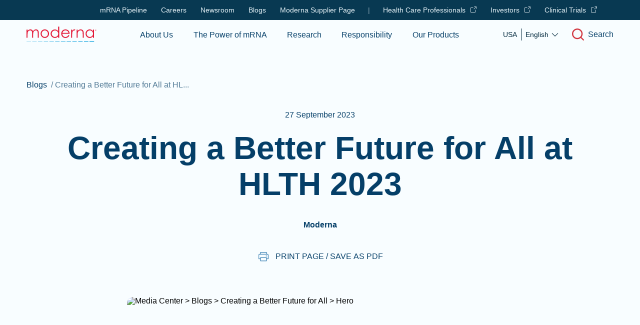

--- FILE ---
content_type: text/html; charset=utf-8
request_url: https://www.modernatx.com/en-US/media-center/all-media/blogs/creating-better-future
body_size: 88739
content:
<!DOCTYPE html><html lang="en-US"><head><script>history.scrollRestoration = "manual"</script><link rel="icon" href="/assets/favicons/favicon.ico"/><link rel="apple-touch-icon" sizes="180x180" href="/assets/favicons/apple-touch-icon.png"/><link rel="icon" type="image/png" sizes="32x32" href="/assets/favicons/favicon-32x32.png"/><link rel="icon" type="image/png" sizes="16x16" href="/assets/favicons/favicon-16x16.png"/><link rel="manifest" href="/assets/favicons/site.webmanifest" crossorigin="use-credentials"/><link rel="mask-icon" href="/assets/favicons/safari-pinned-tab.svg" color="#00b4f1"/><meta name="msapplication-TileColor" content="#00b4f1"/><meta name="theme-color" content="#ffffff"/><link rel="preload" href="/assets/fonts/Aeonik-Light.woff2" as="font" type="font/woff2" crossorigin="anonymous"/><link rel="preload" href="/assets/fonts/Aeonik-Regular.woff2" as="font" type="font/woff2" crossorigin="anonymous"/><link rel="preload" href="/assets/fonts/Aeonik-Bold.woff2" as="font" type="font/woff2" crossorigin="anonymous"/><link rel="preconnect" href="https://fonts.gstatic.com"/><meta name="viewport" content="width=device-width"/><meta charSet="utf-8"/><title>Pioneering mRNA technology - Moderna</title><meta name="description" content="Learn how we’re changing the world of medicine. Discover career opportunities, our product pipeline, and browse media resources. Meet Moderna."/><meta property="og:url" content="https://www.modernatx.com/en-US/media-center/all-media/blogs/creating-better-future?slug=media-center%2Fall-media%2Fblogs%2Fcreating-better-future"/><meta property="og:image" content="https://www.modernatx.com/assets/images/moderna-default.png"/><meta property="og:site_name" content="Moderna"/><meta property="og:title" content="Pioneering mRNA technology - Moderna"/><meta property="og:description" content="Learn how we’re changing the world of medicine. Discover career opportunities, our product pipeline, and browse media resources. Meet Moderna."/><meta name="twitter:card" content="summary_large_image"/><meta name="twitter:creator" content="@moderna_tx"/><meta name="twitter:site" content="@moderna_tx"/><meta name="twitter:title" content="Pioneering mRNA technology - Moderna"/><meta name="twitter:description" content="Learn how we’re changing the world of medicine. Discover career opportunities, our product pipeline, and browse media resources. Meet Moderna."/><meta name="twitter:image" content="https://www.modernatx.com/assets/images/moderna-default.png"/><meta name="naver-site-verification" content="42e6d4ee294bcbb469695a8e45af7244452fdcb0"/><link rel="canonical" href="https://www.modernatx.com/media-center/all-media/blogs/creating-better-future"/><meta name="next-head-count" content="17"/><link rel="preload" href="/_next/static/css/3977aa31cfa36bc68429.css" as="style"/><link rel="stylesheet" href="/_next/static/css/3977aa31cfa36bc68429.css" data-n-g=""/><link rel="preload" href="/_next/static/css/dbd185df28e0086f784d.css" as="style"/><link rel="stylesheet" href="/_next/static/css/dbd185df28e0086f784d.css"/><noscript data-n-css=""></noscript><script defer="" nomodule="" src="/_next/static/chunks/polyfills-7b08e4c67f4f1b892f4b.js"></script><script defer="" src="/_next/static/chunks/f858f0cf-2b85815de06de9d1d271.js"></script><script defer="" src="/_next/static/chunks/918-df63300cbefadd97ec96.js"></script><script defer="" src="/_next/static/chunks/823-8e185507f87548770efe.js"></script><script defer="" src="/_next/static/chunks/2-f1471182482e768f6cb9.js"></script><script defer="" src="/_next/static/chunks/282-2ca6f6fcc49b6a2955a5.js"></script><script defer="" src="/_next/static/chunks/692.7562541100eba4531a50.js"></script><script defer="" src="/_next/static/chunks/838.eecda2c0ce63ae634fa4.js"></script><script defer="" src="/_next/static/chunks/843.ddb063c585bf33f81699.js"></script><script defer="" src="/_next/static/chunks/602.0e3278eeafa90b436663.js"></script><script defer="" src="/_next/static/chunks/998.7868da770397ae4eb057.js"></script><script src="/_next/static/chunks/webpack-6808fdc5ff568e12b168.js" defer=""></script><script src="/_next/static/chunks/framework-3af989d3dbeb77832f99.js" defer=""></script><script src="/_next/static/chunks/main-ded7444f6ec00aa12938.js" defer=""></script><script src="/_next/static/chunks/pages/_app-3d092311a371d65c9c2f.js" defer=""></script><script src="/_next/static/chunks/901-fe428a72040887e6fd97.js" defer=""></script><script src="/_next/static/chunks/677-70a7e0577f0de0668c2e.js" defer=""></script><script src="/_next/static/chunks/844-ae6f2c048a0a58c3f276.js" defer=""></script><script src="/_next/static/chunks/532-eae3ab34953b9e082cbd.js" defer=""></script><script src="/_next/static/chunks/pages/%5B...slug%5D-57eaaf9f3bc7f5aedc96.js" defer=""></script><script src="/_next/static/TZrED8m8VCETN87MiZfz8/_buildManifest.js" defer=""></script><script src="/_next/static/TZrED8m8VCETN87MiZfz8/_ssgManifest.js" defer=""></script><style data-styled="" data-styled-version="5.3.3">html,body,div,span,applet,object,iframe,h1,h2,h3,h4,h5,h6,p,blockquote,pre,a,abbr,acronym,address,big,cite,code,del,dfn,em,img,ins,kbd,q,s,samp,small,strike,strong,sub,sup,tt,var,b,u,i,center,dl,dt,dd,ol,ul,li,fieldset,form,label,legend,table,caption,tbody,tfoot,thead,tr,th,td,article,aside,canvas,details,embed,figure,figcaption,footer,header,hgroup,menu,nav,output,ruby,section,summary,time,mark,audio,video{margin:0;padding:0;border:0;font-size:100%;font:inherit;vertical-align:baseline;}/*!sc*/
article,aside,details,figcaption,figure,footer,header,hgroup,menu,nav,section{display:block;}/*!sc*/
body{line-height:1;}/*!sc*/
ol,ul{list-style:none;}/*!sc*/
blockquote,q{quotes:none;}/*!sc*/
blockquote:before,blockquote:after,q:before,q:after{content:'';content:none;}/*!sc*/
table{border-collapse:collapse;border-spacing:0;}/*!sc*/
*{box-sizing:border-box;}/*!sc*/
html{font-size:100%;}/*!sc*/
html.body--freeze,html.body--freeze body{overflow:hidden;}/*!sc*/
body{margin:0;font-family:"Aeonik","Arial",sans-serif;font-weight:400;-webkit-font-smoothing:antialiased;-moz-osx-font-smoothing:grayscale;-webkit-text-size-adjust:100%;}/*!sc*/
a{-webkit-text-decoration:none;text-decoration:none;color:currentColor;}/*!sc*/
img{display:block;width:100%;}/*!sc*/
button{border:none;background:none;cursor:pointer;color:inherit;}/*!sc*/
button:disabled{cursor:default;}/*!sc*/
*:focus{outline:none;}/*!sc*/
data-styled.g1[id="sc-global-YxZJK1"]{content:"sc-global-YxZJK1,"}/*!sc*/
.espIgv{font-family:inherit;position:relative;display:-webkit-inline-box;display:-webkit-inline-flex;display:-ms-inline-flexbox;display:inline-flex;-webkit-flex-direction:column;-ms-flex-direction:column;flex-direction:column;-webkit-box-pack:center;-webkit-justify-content:center;-ms-flex-pack:center;justify-content:center;-webkit-align-items:center;-webkit-box-align:center;-ms-flex-align:center;align-items:center;font-weight:700;}/*!sc*/
data-styled.g15[id="sc-crHmcD"]{content:"espIgv,"}/*!sc*/
.coLViv{-webkit-animation:LSQeB 1s linear infinite;animation:LSQeB 1s linear infinite;position:static;}/*!sc*/
.coLViv circle{-webkit-transform-origin:center;-ms-transform-origin:center;transform-origin:center;stroke-width:2;stroke-dasharray:96;stroke-dashoffset:0;-webkit-animation:bEvDbl 2.5s ease-in-out infinite;animation:bEvDbl 2.5s ease-in-out infinite;}/*!sc*/
data-styled.g17[id="sc-bqiRlB"]{content:"coLViv,"}/*!sc*/
.bDVVkh{display:-webkit-box;display:-webkit-flex;display:-ms-flexbox;display:flex;-webkit-align-items:center;-webkit-box-align:center;-ms-flex-align:center;align-items:center;-webkit-box-pack:center;-webkit-justify-content:center;-ms-flex-pack:center;justify-content:center;-webkit-box-flex:1;-webkit-flex-grow:1;-ms-flex-positive:1;flex-grow:1;width:100%;height:100%;pointer-events:none;}/*!sc*/
data-styled.g19[id="sc-hBUSln"]{content:"bDVVkh,"}/*!sc*/
.jiYMmI{margin-right:.5rem;line-height:0;}/*!sc*/
data-styled.g20[id="sc-fotOHu"]{content:"jiYMmI,"}/*!sc*/
.jwZhUc{visibility:visible;color:inherit;}/*!sc*/
data-styled.g22[id="sc-bkkeKt"]{content:"jwZhUc,"}/*!sc*/
.iDZYRm{margin-bottom:1.5rem;}/*!sc*/
data-styled.g39[id="sc-jJoQJp"]{content:"iDZYRm,"}/*!sc*/
@font-face{font-display:swap;font-family:'Aeonik';src:url('/assets/fonts/Aeonik-Light.woff2') format('woff2'),url('/assets/fonts/Aeonik-Light.woff') format('woff');font-weight:300;font-style:normal;}/*!sc*/
@font-face{font-display:swap;font-family:'Aeonik';src:url('/assets/fonts/Aeonik-LightItalic.woff2') format('woff2'),url('/assets/fonts/Aeonik-LightItalic.woff') format('woff');font-weight:300;font-style:italic;}/*!sc*/
@font-face{font-display:swap;font-family:'Aeonik';src:url('/assets/fonts/Aeonik-Regular.woff2') format('woff2'),url('/assets/fonts/Aeonik-Regular.woff') format('woff');font-weight:400;font-style:normal;}/*!sc*/
@font-face{font-display:swap;font-family:'Aeonik';src:url('/assets/fonts/Aeonik-RegularItalic.woff2') format('woff2'),url('/assets/fonts/Aeonik-RegularItalic.woff') format('woff');font-weight:400;font-style:italic;}/*!sc*/
@font-face{font-display:swap;font-family:'Aeonik';src:url('/assets/fonts/Aeonik-Medium.woff2') format('woff2'),url('/assets/fonts/Aeonik-Medium.woff') format('woff');font-weight:500;font-style:normal;}/*!sc*/
@font-face{font-display:swap;font-family:'Aeonik';src:url('/assets/fonts/Aeonik-MediumItalic.woff2') format('woff2'),url('/assets/fonts/Aeonik-MediumItalic.woff') format('woff');font-weight:500;font-style:italic;}/*!sc*/
@font-face{font-display:swap;font-family:'Aeonik';src:url('/assets/fonts/Aeonik-Bold.woff2') format('woff2'),url('/assets/fonts/Aeonik-Bold.woff') format('woff');font-weight:700;font-style:normal;}/*!sc*/
@font-face{font-display:swap;font-family:'Aeonik';src:url('/assets/fonts/Aeonik-BoldItalic.woff2') format('woff2'),url('/assets/fonts/Aeonik-BoldItalicd.woff') format('woff');font-weight:700;font-style:italic;}/*!sc*/
@font-face{font-family:'Roboto Mono';font-style:normal;font-weight:300;font-display:swap;src:url('/assets/fonts/Roboto-Mono-Light.woff2') format('woff2');unicode-range:U+0000-00FF,U+0131,U+0152-0153,U+02BB-02BC,U+02C6,U+02DA,U+02DC,U+2000-206F,U+2074,U+20AC,U+2122,U+2191,U+2193,U+2212,U+2215,U+FEFF,U+FFFD;}/*!sc*/
@font-face{font-family:'Roboto Mono';font-style:normal;font-weight:400;font-display:swap;src:url('/assets/fonts/Roboto-Mono-Regular.woff2') format('woff2');unicode-range:U+0000-00FF,U+0131,U+0152-0153,U+02BB-02BC,U+02C6,U+02DA,U+02DC,U+2000-206F,U+2074,U+20AC,U+2122,U+2191,U+2193,U+2212,U+2215,U+FEFF,U+FFFD;}/*!sc*/
@font-face{font-family:'Roboto Mono';font-style:normal;font-weight:500;font-display:swap;src:url('/assets/fonts/Roboto-Mono-Medium.woff2') format('woff2');unicode-range:U+0000-00FF,U+0131,U+0152-0153,U+02BB-02BC,U+02C6,U+02DA,U+02DC,U+2000-206F,U+2074,U+20AC,U+2122,U+2191,U+2193,U+2212,U+2215,U+FEFF,U+FFFD;}/*!sc*/
@font-face{font-family:'Roboto Mono';font-style:normal;font-weight:700;font-display:swap;src:url('/assets/fonts/Roboto-Mono-Bold.woff2') format('woff2');unicode-range:U+0000-00FF,U+0131,U+0152-0153,U+02BB-02BC,U+02C6,U+02DA,U+02DC,U+2000-206F,U+2074,U+20AC,U+2122,U+2191,U+2193,U+2212,U+2215,U+FEFF,U+FFFD;}/*!sc*/
html,body{height:100%;}/*!sc*/
#__next{display:-webkit-box;display:-webkit-flex;display:-ms-flexbox;display:flex;-webkit-flex-direction:column;-ms-flex-direction:column;flex-direction:column;min-height:100%;}/*!sc*/
#main{-webkit-box-flex:1;-webkit-flex-grow:1;-ms-flex-positive:1;flex-grow:1;overflow:hidden;background:#F8FDFF;-webkit-flex-direction:column;-ms-flex-direction:column;flex-direction:column;}/*!sc*/
@media (min-width:768px){#main{display:-webkit-box;display:-webkit-flex;display:-ms-flexbox;display:flex;}#main > div{width:100%;-webkit-box-flex:1;-webkit-flex-grow:1;-ms-flex-positive:1;flex-grow:1;}}/*!sc*/
body{font-family:"Aeonik","Arial",sans-serif;}/*!sc*/
div[data-reach-dialog-overlay]{z-index:40;}/*!sc*/
.ReactQueryDevtools > button{z-index:31 !important;}/*!sc*/
@media only screen and (max-width:767px){#privacy_prompt.privacy_prompt_analytics.hide-details{padding:2rem 1.25rem !important;}#privacy_prompt.privacy_prompt_analytics{padding:6rem 1.25rem 2.5rem 1.25rem !important;}}/*!sc*/
data-styled.g405[id="sc-global-ljIUmA1"]{content:"sc-global-ljIUmA1,"}/*!sc*/
.eMqJCN{display:-webkit-inline-box;display:-webkit-inline-flex;display:-ms-inline-flexbox;display:inline-flex;position:relative;}/*!sc*/
.eMqJCN > span{padding-block:.25rem;}/*!sc*/
data-styled.g406[id="Link__LinkStyles-sc-1yyh01d-0"]{content:"eMqJCN,"}/*!sc*/
.dpuSZr{font-size:1.125rem;line-height:32px;color:#053F68;margin-bottom:1rem;font-weight:400;}/*!sc*/
data-styled.g418[id="indexstyles__Paragraph-sc-1nlmfc0-11"]{content:"dpuSZr,"}/*!sc*/
.jrsTfg{font-weight:700;}/*!sc*/
data-styled.g421[id="indexstyles__Bold-sc-1nlmfc0-14"]{content:"jrsTfg,"}/*!sc*/
.fTLMci{font-style:italic;}/*!sc*/
data-styled.g422[id="indexstyles__Italic-sc-1nlmfc0-15"]{content:"fTLMci,"}/*!sc*/
.fDPQiO{-webkit-text-decoration:underline;text-decoration:underline;}/*!sc*/
data-styled.g423[id="indexstyles__Underline-sc-1nlmfc0-16"]{content:"fDPQiO,"}/*!sc*/
.gQUrLh{color:#376586;-webkit-text-decoration:underline;text-decoration:underline;cursor:pointer;border-radius:3px;border:2px solid transparent;}/*!sc*/
.gQUrLh.focus-visible{border-color:#079AE0;}/*!sc*/
data-styled.g424[id="indexstyles__StyledLink-sc-1nlmfc0-17"]{content:"gQUrLh,"}/*!sc*/
.dZQKrd{font-weight:default;display:-webkit-box;display:-webkit-flex;display:-ms-flexbox;display:flex;-webkit-align-items:center;-webkit-box-align:center;-ms-flex-align:center;align-items:center;font-weight:500;}/*!sc*/
.dZQKrd:focus-visible{box-shadow:inset 0px 0px 0px 1px #079AE0;}/*!sc*/
.dZQKrd:hover{cursor:pointer;}/*!sc*/
.dZQKrd:hover > div div{width:100%;}/*!sc*/
data-styled.g426[id="indexstyles__StyledCorporateLink-sc-19dz5zp-1"]{content:"dZQKrd,"}/*!sc*/
.giDqrv{color:#0F78C2;font-size:1.125rem;line-height:32px;display:inline-block;color:#053F68;font-size:1rem;line-height:20px;}/*!sc*/
data-styled.g428[id="indexstyles__StyledCorporateLinkCopySitemap-sc-19dz5zp-3"]{content:"giDqrv,"}/*!sc*/
.EloMd{background-color:#508BB6;height:1px;-webkit-transition:width 0.2s ease-in-out;transition:width 0.2s ease-in-out;width:0;}/*!sc*/
data-styled.g430[id="indexstyles__StyledCorporateLinkUnderbar-sc-19dz5zp-5"]{content:"EloMd,"}/*!sc*/
.Vgyn{display:-webkit-box;display:-webkit-flex;display:-ms-flexbox;display:flex;-webkit-flex-wrap:wrap;-ms-flex-wrap:wrap;flex-wrap:wrap;margin-left:-.5rem;margin-right:-.5rem;}/*!sc*/
@media (min-width:768px){.Vgyn{margin-left:-.75rem;margin-right:-.75rem;}}/*!sc*/
@media (min-width:1024px){.Vgyn{margin-left:-1rem;margin-right:-1rem;}}/*!sc*/
data-styled.g484[id="Row-sc-1c6b5zy-0"]{content:"Vgyn,"}/*!sc*/
.gzWpaZ{padding-left:.5rem;padding-right:.5rem;max-width:83.33333333333334%;-webkit-flex-basis:83.33333333333334%;-ms-flex-preferred-size:83.33333333333334%;flex-basis:83.33333333333334%;}/*!sc*/
@media (min-width:768px){.gzWpaZ{padding-left:.75rem;padding-right:.75rem;max-width:41.66666666666667%;-webkit-flex-basis:41.66666666666667%;-ms-flex-preferred-size:41.66666666666667%;flex-basis:41.66666666666667%;}}/*!sc*/
@media (min-width:1024px){.gzWpaZ{padding-left:1rem;padding-right:1rem;max-width:16.666666666666664%;-webkit-flex-basis:16.666666666666664%;-ms-flex-preferred-size:16.666666666666664%;flex-basis:16.666666666666664%;}}/*!sc*/
.bZvZiZ{padding-left:.5rem;padding-right:.5rem;max-width:100%;-webkit-flex-basis:100%;-ms-flex-preferred-size:100%;flex-basis:100%;}/*!sc*/
@media (min-width:768px){.bZvZiZ{padding-left:.75rem;padding-right:.75rem;max-width:100%;-webkit-flex-basis:100%;-ms-flex-preferred-size:100%;flex-basis:100%;}}/*!sc*/
@media (min-width:1024px){.bZvZiZ{padding-left:1rem;padding-right:1rem;max-width:100%;-webkit-flex-basis:100%;-ms-flex-preferred-size:100%;flex-basis:100%;}}/*!sc*/
.jUqRaZ{padding-left:.5rem;padding-right:.5rem;max-width:100%;-webkit-flex-basis:100%;-ms-flex-preferred-size:100%;flex-basis:100%;}/*!sc*/
@media (min-width:768px){.jUqRaZ{padding-left:.75rem;padding-right:.75rem;max-width:50%;-webkit-flex-basis:50%;-ms-flex-preferred-size:50%;flex-basis:50%;}}/*!sc*/
@media (min-width:1024px){.jUqRaZ{padding-left:1rem;padding-right:1rem;max-width:66.66666666666666%;-webkit-flex-basis:66.66666666666666%;-ms-flex-preferred-size:66.66666666666666%;flex-basis:66.66666666666666%;}}/*!sc*/
.eJODoB{padding-left:.5rem;padding-right:.5rem;max-width:100%;-webkit-flex-basis:100%;-ms-flex-preferred-size:100%;flex-basis:100%;}/*!sc*/
@media (min-width:768px){.eJODoB{padding-left:.75rem;padding-right:.75rem;max-width:75%;-webkit-flex-basis:75%;-ms-flex-preferred-size:75%;flex-basis:75%;}}/*!sc*/
@media (min-width:1024px){.eJODoB{padding-left:1rem;padding-right:1rem;max-width:66.66666666666666%;-webkit-flex-basis:66.66666666666666%;-ms-flex-preferred-size:66.66666666666666%;flex-basis:66.66666666666666%;}}/*!sc*/
.eBalTV{padding-left:.5rem;padding-right:.5rem;max-width:100%;-webkit-flex-basis:100%;-ms-flex-preferred-size:100%;flex-basis:100%;}/*!sc*/
@media (min-width:768px){.eBalTV{padding-left:.75rem;padding-right:.75rem;max-width:100%;-webkit-flex-basis:100%;-ms-flex-preferred-size:100%;flex-basis:100%;}}/*!sc*/
@media (min-width:1024px){.eBalTV{padding-left:1rem;padding-right:1rem;max-width:75%;-webkit-flex-basis:75%;-ms-flex-preferred-size:75%;flex-basis:75%;}}/*!sc*/
.gPiWHp{padding-left:.5rem;padding-right:.5rem;max-width:100%;-webkit-flex-basis:100%;-ms-flex-preferred-size:100%;flex-basis:100%;}/*!sc*/
@media (min-width:768px){.gPiWHp{padding-left:.75rem;padding-right:.75rem;max-width:33.33333333333333%;-webkit-flex-basis:33.33333333333333%;-ms-flex-preferred-size:33.33333333333333%;flex-basis:33.33333333333333%;}}/*!sc*/
@media (min-width:1024px){.gPiWHp{padding-left:1rem;padding-right:1rem;max-width:33.33333333333333%;-webkit-flex-basis:33.33333333333333%;-ms-flex-preferred-size:33.33333333333333%;flex-basis:33.33333333333333%;}}/*!sc*/
.klOsxx{padding-left:.5rem;padding-right:.5rem;max-width:100%;-webkit-flex-basis:100%;-ms-flex-preferred-size:100%;flex-basis:100%;}/*!sc*/
@media (min-width:768px){.klOsxx{padding-left:.75rem;padding-right:.75rem;max-width:100%;-webkit-flex-basis:100%;-ms-flex-preferred-size:100%;flex-basis:100%;}}/*!sc*/
@media (min-width:1024px){.klOsxx{padding-left:1rem;padding-right:1rem;max-width:25%;-webkit-flex-basis:25%;-ms-flex-preferred-size:25%;flex-basis:25%;}}/*!sc*/
data-styled.g485[id="Column-sc-1b0uoo0-0"]{content:"gzWpaZ,bZvZiZ,jUqRaZ,eJODoB,eBalTV,gPiWHp,klOsxx,"}/*!sc*/
.etziUd{-webkit-box-pack:center;-webkit-justify-content:center;-ms-flex-pack:center;justify-content:center;width:100%;}/*!sc*/
data-styled.g487[id="indexstyles__CenteredRow-sc-1dx1ogs-1"]{content:"etziUd,"}/*!sc*/
.iCybMF{overflow-wrap:break-word;}/*!sc*/
.iCybMF > div > *{margin-left:0px;margin-right:0px;}/*!sc*/
.iCybMF li{color:#053F68;}/*!sc*/
.iCybMF a[data-component-type='hyperlink']{display:unset;word-break:break-word;}/*!sc*/
.iCybMF a[data-component-type='hyperlink'] span{padding:0;}/*!sc*/
data-styled.g488[id="indexstyles__RichElementContainer-sc-1dx1ogs-2"]{content:"iCybMF,"}/*!sc*/
.fXtPHr{width:100%;padding-left:1rem;padding-right:1rem;margin-left:auto;margin-right:auto;}/*!sc*/
@media (min-width:768px){.fXtPHr{padding-left:3.9vw;padding-right:3.9vw;}}/*!sc*/
@media (min-width:1024px){.fXtPHr{padding-left:4.16vw;padding-right:4.16vw;}}/*!sc*/
@media (min-width:1440px){.fXtPHr{max-width:calc(1600px + 4.16vw + 4.16vw);}}/*!sc*/
data-styled.g490[id="Wrapper-sc-s3066g-0"]{content:"fXtPHr,"}/*!sc*/
.dlqmkd{background-color:#000;border-radius:1rem;border:5px solid #fff;-webkit-clip-path:inset(50%);clip-path:inset(50%);-webkit-clip:rect(1px,1px,1px,1px);clip:rect(1px,1px,1px,1px);color:#fff;font-size:1.2em;height:1px;left:50%;margin:0;padding:5px;position:absolute;text-align:center;top:auto;-webkit-transform:translateX(-50%);-ms-transform:translateX(-50%);transform:translateX(-50%);white-space:nowrap;width:1px;}/*!sc*/
.dlqmkd:focus,.dlqmkd:active{-webkit-clip:unset;clip:unset;-webkit-clip-path:unset;clip-path:unset;width:30%;height:auto;z-index:999;}/*!sc*/
data-styled.g506[id="SkipButton__StyledSkipLink-sc-mypged-0"]{content:"dlqmkd,"}/*!sc*/
.ekHann{position:relative;padding-top:calc(100px + 1rem);}/*!sc*/
.ekHann.focus-visible{border:2px solid #079ae050;}/*!sc*/
@media (min-width:1024px){.ekHann{padding-top:calc(140px + 1rem);}}/*!sc*/
data-styled.g508[id="SkipTarget__StyledMain-sc-tj2olc-0"]{content:"ekHann,"}/*!sc*/
.kcymHF{font-size:1rem;line-height:28px;width:100%;}/*!sc*/
data-styled.g513[id="PrimaryFooterNav__StyledNav-sc-1wshw00-0"]{content:"kcymHF,"}/*!sc*/
.iPFPwt a{width:-webkit-fit-content;width:-moz-fit-content;width:fit-content;cursor:pointer;display:block;white-space:nowrap;color:#CED7DC;-webkit-transition:background 0.3s ease-in-out;transition:background 0.3s ease-in-out;position:relative;margin-bottom:.5rem;border-radius:3px;}/*!sc*/
@media (min-width:1024px){.iPFPwt a{margin-bottom:.25rem;}}/*!sc*/
.iPFPwt a svg{position:relative;}/*!sc*/
.iPFPwt a:hover,.iPFPwt a:active{color:#FFFFFF;}/*!sc*/
.iPFPwt a:hover svg,.iPFPwt a:active svg{fill:#FFFFFF;}/*!sc*/
.iPFPwt a:hover::before,.iPFPwt a:active::before{content:'';position:absolute;bottom:6px;background:#FFFFFF;width:100%;height:1px;}/*!sc*/
.iPFPwt a.focus-visible{background:#079AE050;}/*!sc*/
.iPFPwt:after{content:'';display:block;margin:1rem;width:1.5rem;height:1px;}/*!sc*/
.iPFPwt h3{color:#CED7DC;font-size:1rem;line-height:28px;}/*!sc*/
@media (min-width:1024px){.iPFPwt{display:-webkit-box;display:-webkit-flex;display:-ms-flexbox;display:flex;-webkit-flex-direction:column;-ms-flex-direction:column;flex-direction:column;-webkit-flex-wrap:wrap;-ms-flex-wrap:wrap;flex-wrap:wrap;max-width:80%;}.iPFPwt:after{display:none;}.iPFPwt a{display:inline-block;}.iPFPwt h3:after{content:'';height:1.25em;border-right:1px solid;}.iPFPwt h3:last-child:after{display:none;}}/*!sc*/
data-styled.g515[id="PrimaryFooterNav__StyledList-sc-1wshw00-2"]{content:"iPFPwt,"}/*!sc*/
.dZGQiP{margin-bottom:2.5rem;}/*!sc*/
@media (min-width:1024px){.dZGQiP{margin-bottom:2rem;}}/*!sc*/
data-styled.g518[id="PrimaryFooterNav__StyledNavElement-sc-1wshw00-5"]{content:"dZGQiP,"}/*!sc*/
.joSyEa{font-size:1rem;line-height:28px;color:#FFFFFF;font-weight:700;}/*!sc*/
.joSyEa > a{display:block;margin-bottom:1rem;-webkit-transition:background 0.3s ease-in-out;transition:background 0.3s ease-in-out;border-radius:3px;}/*!sc*/
.joSyEa > a:hover,.joSyEa > a:active{color:#FFFFFF;-webkit-text-decoration:underline;text-decoration:underline;}/*!sc*/
.joSyEa > a.focus-visible{background:#079AE050;}/*!sc*/
.joSyEa > span{display:block;margin-bottom:1rem;}/*!sc*/
data-styled.g519[id="PrimaryFooterNav__StyledHeading-sc-1wshw00-6"]{content:"joSyEa,"}/*!sc*/
.ixqWbk{display:inline-block;vertical-align:middle;padding:.25rem;border-radius:50%;width:32px;height:32px;display:-webkit-box;display:-webkit-flex;display:-ms-flexbox;display:flex;-webkit-box-pack:center;-webkit-justify-content:center;-ms-flex-pack:center;justify-content:center;-webkit-align-items:center;-webkit-box-align:center;-ms-flex-align:center;align-items:center;-webkit-transition:background-color 0.2s ease-out;transition:background-color 0.2s ease-out;background-color:#CED7DC;}/*!sc*/
.ixqWbk:hover,.ixqWbk:active,.ixqWbk:focus,.ixqWbk:focus-visible{background-color:#FFFFFF;}/*!sc*/
.ixqWbk svg{display:block;}/*!sc*/
data-styled.g520[id="PrimaryFooterNav__StyledSocialLink-sc-1wshw00-7"]{content:"ixqWbk,"}/*!sc*/
.cRMWTk{width:11.5rem;display:-webkit-box;display:-webkit-flex;display:-ms-flexbox;display:flex;-webkit-box-pack:start;-webkit-justify-content:flex-start;-ms-flex-pack:start;justify-content:flex-start;-webkit-align-items:center;-webkit-box-align:center;-ms-flex-align:center;align-items:center;margin-top:4rem;-webkit-column-gap:1.25rem;column-gap:1.25rem;}/*!sc*/
@media (min-width:1024px){.cRMWTk{-webkit-box-pack:end;-webkit-justify-content:flex-end;-ms-flex-pack:end;justify-content:flex-end;float:right;margin:0;}}/*!sc*/
.cRMWTk svg{fill:#FFFFFF;}/*!sc*/
data-styled.g521[id="PrimaryFooterNav__SocialLinksWrapper-sc-1wshw00-8"]{content:"cRMWTk,"}/*!sc*/
.cwplkP{background-color:#083952;padding:4rem 0px;width:100%;font-size:0.875rem;line-height:20px;}/*!sc*/
@media (min-width:1024px){.cwplkP{font-size:1rem;line-height:28px;padding:4rem 0px;}}/*!sc*/
data-styled.g522[id="component__StyledContainer-sc-ex22ej-0"]{content:"cwplkP,"}/*!sc*/
.fMzYTW{width:100%;position:absolute;z-index:20;background:transparent;}/*!sc*/
data-styled.g523[id="indexstyles__StyledNav-sc-dzpr3e-0"]{content:"fMzYTW,"}/*!sc*/
.graTif{position:absolute;top:56px;right:0;background:#FFFFFF;height:calc(100vh - 57px);overflow-y:auto;width:0px;-webkit-overflow-scrolling:touch;}/*!sc*/
@media (min-width:768px){.graTif{width:0px;}}/*!sc*/
@media (min-width:1024px){.graTif{position:fixed;height:calc(100vh - 57px);top:56px;width:0px;}}/*!sc*/
data-styled.g526[id="indexstyles__SidebarMenuBig-sc-dzpr3e-3"]{content:"graTif,"}/*!sc*/
.duDmhm{width:-webkit-fit-content;width:-moz-fit-content;width:fit-content;height:100%;display:-webkit-box;display:-webkit-flex;display:-ms-flexbox;display:flex;-webkit-box-pack:start;-webkit-justify-content:flex-start;-ms-flex-pack:start;justify-content:flex-start;-webkit-align-items:center;-webkit-box-align:center;-ms-flex-align:center;align-items:center;-webkit-flex:1;-ms-flex:1;flex:1;display:none;}/*!sc*/
.duDmhm span{text-align:left;}/*!sc*/
@media (min-width:1024px){.duDmhm{-webkit-box-pack:center;-webkit-justify-content:center;-ms-flex-pack:center;justify-content:center;display:-webkit-box;display:-webkit-flex;display:-ms-flexbox;display:flex;}}/*!sc*/
data-styled.g533[id="indexstyles__MainNav-sc-1eztqrw-0"]{content:"duDmhm,"}/*!sc*/
.ftkxH{display:-webkit-box;display:-webkit-flex;display:-ms-flexbox;display:flex;-webkit-box-pack:center;-webkit-justify-content:center;-ms-flex-pack:center;justify-content:center;width:100%;height:100%;}/*!sc*/
data-styled.g534[id="indexstyles__MainNavList-sc-1eztqrw-1"]{content:"ftkxH,"}/*!sc*/
.gPYUso{display:-webkit-box;display:-webkit-flex;display:-ms-flexbox;display:flex;-webkit-box-pack:center;-webkit-justify-content:center;-ms-flex-pack:center;justify-content:center;-webkit-align-items:center;-webkit-box-align:center;-ms-flex-align:center;align-items:center;margin:0px 1.5%;}/*!sc*/
@media (min-width:1440px){.gPYUso{margin:0px 1rem;}}/*!sc*/
data-styled.g535[id="indexstyles__MainNavListItem-sc-1eztqrw-2"]{content:"gPYUso,"}/*!sc*/
.cljhcY{height:100%;border-radius:3px;border:2px solid transparent;font-family:"Aeonik","Arial",sans-serif;position:relative;font-size:1rem;color:#053F68;font-weight:500;border-bottom:0;display:-webkit-box;display:-webkit-flex;display:-ms-flexbox;display:flex;-webkit-align-items:center;-webkit-box-align:center;-ms-flex-align:center;align-items:center;}/*!sc*/
.cljhcY.focus-visible{border-color:#079AE0;}/*!sc*/
.cljhcY:nth-last-child{margin-right:0px;}/*!sc*/
.cljhcY::after{content:'';position:absolute;width:100%;height:3px;left:0px;bottom:-1px;background:transparent;-webkit-transition:background 0.5s;transition:background 0.5s;}/*!sc*/
.cljhcY:hover::after{background:#508BB6;}/*!sc*/
data-styled.g536[id="MainNavItem__StyledMenuLink-sc-19jq35v-0"]{content:"cljhcY,"}/*!sc*/
.gRVjGT{width:100%;position:absolute;top:101%;left:0px;height:0px;opacity:0;display:none;-webkit-box-pack:center;-webkit-justify-content:center;-ms-flex-pack:center;justify-content:center;-webkit-align-items:center;-webkit-box-align:center;-ms-flex-align:center;align-items:center;background:#FFFFFF;-webkit-transition:height 0.3s cubic-bezier(0.175,0.885,0.32,1.275),opacity 0.3s cubic-bezier(0.175,0.885,0.32,1.275);transition:height 0.3s cubic-bezier(0.175,0.885,0.32,1.275),opacity 0.3s cubic-bezier(0.175,0.885,0.32,1.275);z-index:10;overflow:hidden;}/*!sc*/
@media (min-width:1024px){.gRVjGT{display:-webkit-box;display:-webkit-flex;display:-ms-flexbox;display:flex;}}/*!sc*/
data-styled.g538[id="indexstyles__SubNavigationWrapper-sc-pa7m7q-0"]{content:"gRVjGT,"}/*!sc*/
.RvIPa{height:57px;display:-webkit-box;display:-webkit-flex;display:-ms-flexbox;display:flex;z-index:3;-webkit-box-pack:justify;-webkit-justify-content:space-between;-ms-flex-pack:justify;justify-content:space-between;-webkit-align-items:center;-webkit-box-align:center;-ms-flex-align:center;align-items:center;}/*!sc*/
data-styled.g544[id="indexstyles__StyledWrapper-sc-aj120k-0"]{content:"RvIPa,"}/*!sc*/
.fSyIVj{background:transparent;-webkit-transition:background 0.5s;transition:background 0.5s;border-bottom:none;position:relative;}/*!sc*/
@media (min-width:1024px){.fSyIVj{border-bottom:none;}}/*!sc*/
data-styled.g545[id="indexstyles__StyledNavigationBar-sc-aj120k-1"]{content:"fSyIVj,"}/*!sc*/
.eIzudX{margin-left:.5rem;display:none;}/*!sc*/
@media (min-width:768px){.eIzudX{display:initial;}}/*!sc*/
data-styled.g548[id="indexstyles__LabelIcon-sc-aj120k-4"]{content:"eIzudX,"}/*!sc*/
.ghzfgI{display:block;width:7.25rem;height:1.625rem;}/*!sc*/
@media (min-width:768px){.ghzfgI{width:7.75rem;height:1.71625rem;}}/*!sc*/
@media (min-width:1024px){.ghzfgI{width:8.75rem;height:1.96625rem;}}/*!sc*/
data-styled.g550[id="indexstyles__StyledModernaColorLogo-sc-aj120k-6"]{content:"ghzfgI,"}/*!sc*/
.ehLkiU{-webkit-align-items:flex-end;-webkit-box-align:flex-end;-ms-flex-align:flex-end;align-items:flex-end;}/*!sc*/
data-styled.g551[id="indexstyles__NavBarRightContainer-sc-aj120k-7"]{content:"ehLkiU,"}/*!sc*/
.loWPnW{margin-left:-.5rem;margin-right:-.5rem;display:-webkit-box;display:-webkit-flex;display:-ms-flexbox;display:flex;-webkit-align-items:center;-webkit-box-align:center;-ms-flex-align:center;align-items:center;}/*!sc*/
data-styled.g552[id="indexstyles__SearchMenuContainer-sc-aj120k-8"]{content:"loWPnW,"}/*!sc*/
.fnnzED{display:-webkit-box;display:-webkit-flex;display:-ms-flexbox;display:flex;-webkit-align-items:center;-webkit-box-align:center;-ms-flex-align:center;align-items:center;position:relative;font-family:"Aeonik","Arial",sans-serif;font-weight:500;font-size:1rem;color:#053F68;border-radius:3px;border:2px solid transparent;}/*!sc*/
.fnnzED.focus-visible{border-color:#079AE0;}/*!sc*/
.fnnzED:first-child{margin-right:18px;}/*!sc*/
data-styled.g553[id="indexstyles__StyledIconLinks-sc-aj120k-9"]{content:"fnnzED,"}/*!sc*/
.dsVSZU{padding:.5rem .75rem;margin:auto -.75rem;border-radius:3px;}/*!sc*/
.dsVSZU.focus-visible{background:#079AE050;}/*!sc*/
data-styled.g554[id="indexstyles__StyledLogoLink-sc-aj120k-10"]{content:"dsVSZU,"}/*!sc*/
.jigvYM{min-height:100%;width:100%;overflow:auto;padding:2rem;padding-bottom:5rem;}/*!sc*/
@media (min-width:768px){.jigvYM{padding:2rem 2.5rem;}}/*!sc*/
data-styled.g560[id="indexstyles__SidebarContainer-sc-xh1epu-5"]{content:"jigvYM,"}/*!sc*/
.cwmwdU{font-size:1.5rem;line-height:36px;font-weight:700;color:#053F68;margin-bottom:0px;}/*!sc*/
data-styled.g561[id="indexstyles__MainTitle-sc-xh1epu-6"]{content:"cwmwdU,"}/*!sc*/
.jYQezB{font-size:1.5rem;line-height:40px;font-weight:700;color:#053F68;}/*!sc*/
data-styled.g562[id="indexstyles__SectionTitle-sc-xh1epu-7"]{content:"jYQezB,"}/*!sc*/
.wxrsj{width:100%;max-width:918px;height:1px;background:#CDD9E1;margin:1rem 0px;}/*!sc*/
data-styled.g563[id="indexstyles__SidebarDivider-sc-xh1epu-8"]{content:"wxrsj,"}/*!sc*/
.cJVpvk{width:100%;display:-webkit-box;display:-webkit-flex;display:-ms-flexbox;display:flex;-webkit-align-items:baseline;-webkit-box-align:baseline;-ms-flex-align:baseline;align-items:baseline;-webkit-flex-wrap:no-wrap;-ms-flex-wrap:no-wrap;flex-wrap:no-wrap;}/*!sc*/
@media (min-width:768px){.cJVpvk{-webkit-flex-wrap:no-wrap;-ms-flex-wrap:no-wrap;flex-wrap:no-wrap;}}/*!sc*/
@media (min-width:1024px){.cJVpvk{-webkit-flex-basis:50%;-ms-flex-preferred-size:50%;flex-basis:50%;}}/*!sc*/
.dojOqs{width:100%;display:-webkit-box;display:-webkit-flex;display:-ms-flexbox;display:flex;-webkit-align-items:baseline;-webkit-box-align:baseline;-ms-flex-align:baseline;align-items:baseline;-webkit-flex-wrap:wrap;-ms-flex-wrap:wrap;flex-wrap:wrap;}/*!sc*/
@media (min-width:768px){.dojOqs{-webkit-flex-wrap:no-wrap;-ms-flex-wrap:no-wrap;flex-wrap:no-wrap;}}/*!sc*/
@media (min-width:1024px){.dojOqs{-webkit-flex-basis:50%;-ms-flex-preferred-size:50%;flex-basis:50%;}}/*!sc*/
data-styled.g564[id="indexstyles__LanguageSelectorItemContainer-sc-xh1epu-9"]{content:"cJVpvk,dojOqs,"}/*!sc*/
.cJQJCS{font-size:1.125rem;line-height:32px;color:#053F68;font-weight:700;margin-left:0;margin-right:1rem;}/*!sc*/
data-styled.g565[id="indexstyles__LanguageSelectorItemText-sc-xh1epu-10"]{content:"cJQJCS,"}/*!sc*/
.bJUzpz{display:-webkit-box;display:-webkit-flex;display:-ms-flexbox;display:flex;-webkit-align-items:baseline;-webkit-box-align:baseline;-ms-flex-align:baseline;align-items:baseline;width:auto;margin-bottom:0;}/*!sc*/
@media (min-width:768px){.bJUzpz{width:auto;margin-bottom:0;}}/*!sc*/
.haEnfb{display:-webkit-box;display:-webkit-flex;display:-ms-flexbox;display:flex;-webkit-align-items:baseline;-webkit-box-align:baseline;-ms-flex-align:baseline;align-items:baseline;width:100%;margin-bottom: 1rem;}/*!sc*/
@media (min-width:768px){.haEnfb{width:auto;margin-bottom:0;}}/*!sc*/
data-styled.g566[id="indexstyles__CountryContainer-sc-xh1epu-11"]{content:"bJUzpz,haEnfb,"}/*!sc*/
.dffYky{display:-webkit-box;display:-webkit-flex;display:-ms-flexbox;display:flex;}/*!sc*/
.dffYky > a:not(:first-of-type){margin-left:1.5rem;}/*!sc*/
@media (max-width:767px){.dffYky{-webkit-flex-wrap:no-wrap;-ms-flex-wrap:no-wrap;flex-wrap:no-wrap;}.dffYky > a:not(:first-of-type){margin-left:1.5rem;}.dffYky > a{margin-left:1.5rem;padding-top:0;}}/*!sc*/
.XhXUy{display:-webkit-box;display:-webkit-flex;display:-ms-flexbox;display:flex;}/*!sc*/
.XhXUy > a:not(:first-of-type){margin-left:1.5rem;}/*!sc*/
@media (max-width:767px){.XhXUy{-webkit-flex-wrap:no-wrap;-ms-flex-wrap:no-wrap;flex-wrap:no-wrap;}.XhXUy > a:not(:first-of-type){margin-left:1.5rem;}.XhXUy > a{margin-left:0;padding-top:0;}}/*!sc*/
data-styled.g567[id="indexstyles__LanguageOptionsContainer-sc-xh1epu-12"]{content:"dffYky,XhXUy,"}/*!sc*/
.fOIYsp{margin-top:2.5rem;}/*!sc*/
data-styled.g568[id="indexstyles__LocaleSection-sc-xh1epu-13"]{content:"fOIYsp,"}/*!sc*/
.bQa-Dkf > div{margin-bottom:1.5rem;}/*!sc*/
@media (min-width:1024px){.bQa-Dkf{display:-webkit-box;display:-webkit-flex;display:-ms-flexbox;display:flex;-webkit-flex-wrap:wrap;-ms-flex-wrap:wrap;flex-wrap:wrap;-webkit-box-pack:justify;-webkit-justify-content:space-between;-ms-flex-pack:justify;justify-content:space-between;}}/*!sc*/
data-styled.g569[id="indexstyles__LocaleSectionCountries-sc-xh1epu-14"]{content:"bQa-Dkf,"}/*!sc*/
.jqsVdw{list-style:none;color:#053F68;font-size:1.125rem;line-height:32px;margin-bottom:1.5rem;}/*!sc*/
.jqsVdw:first-child{margin-top:1.5rem;}/*!sc*/
@media (min-width:1024px){.jqsVdw{margin-right:1.5rem;font-size:0.875rem;line-height:20px;display:-webkit-box;display:-webkit-flex;display:-ms-flexbox;display:flex;-webkit-align-items:center;-webkit-box-align:center;-ms-flex-align:center;align-items:center;color:#E7F3F8;margin-bottom:0px;}.jqsVdw:first-child{margin-top:0px;}.jqsVdw:active,.jqsVdw:hover{color:#FFFFFF;}}/*!sc*/
data-styled.g579[id="indexstyles__LinkItem-sc-x1ns6z-0"]{content:"jqsVdw,"}/*!sc*/
.ekfgm{display:inline-block;border-radius:3px;border:2px solid transparent;}/*!sc*/
.ekfgm svg{margin-left:.5rem;}/*!sc*/
.ekfgm.focus-visible{border-color:#079AE0;}/*!sc*/
data-styled.g580[id="indexstyles__LinkWrapper-sc-x1ns6z-1"]{content:"ekfgm,"}/*!sc*/
.cZSVjw{width:100%;position:relative;background:#083952;}/*!sc*/
data-styled.g581[id="indexstyles__StyledWrapper-sc-1nholvh-0"]{content:"cZSVjw,"}/*!sc*/
.hWALaU{display:none;}/*!sc*/
@media (min-width:1024px){.hWALaU{width:100%;height:40px;display:-webkit-box;display:-webkit-flex;display:-ms-flexbox;display:flex;-webkit-align-items:center;-webkit-box-align:center;-ms-flex-align:center;align-items:center;-webkit-box-pack:end;-webkit-justify-content:flex-end;-ms-flex-pack:end;justify-content:flex-end;padding-right:60px;}}/*!sc*/
@media (min-width:1600px){.hWALaU{width:1600px;margin-inline:auto;padding-right:0px;}}/*!sc*/
data-styled.g582[id="indexstyles__StyledWrapperQuickLinks-sc-1nholvh-1"]{content:"hWALaU,"}/*!sc*/
.fhKtiZ{margin-right:1.5rem;color:#E7F3F8;opacity:0.6;font-size:0.875rem;line-height:20px;}/*!sc*/
data-styled.g584[id="indexstyles__DesktopDivider-sc-1nholvh-3"]{content:"fhKtiZ,"}/*!sc*/
.fwqEjv{font-size:1.125rem;line-height:28px;display:-webkit-box;display:-webkit-flex;display:-ms-flexbox;display:flex;-webkit-flex-direction:column;-ms-flex-direction:column;flex-direction:column;-webkit-box-pack:justify;-webkit-justify-content:space-between;-ms-flex-pack:justify;justify-content:space-between;-webkit-align-items:baseline;-webkit-box-align:baseline;-ms-flex-align:baseline;align-items:baseline;}/*!sc*/
@media (min-width:1024px){.fwqEjv{-webkit-flex-direction:row;-ms-flex-direction:row;flex-direction:row;}}/*!sc*/
data-styled.g585[id="FooterNav__StyledNav-sc-v931so-0"]{content:"fwqEjv,"}/*!sc*/
.kiznKR{margin:0 -.75rem;}/*!sc*/
.kiznKR a{display:block;margin:1.5rem .5rem;-webkit-transition:background 0.3s ease-in-out;transition:background 0.3s ease-in-out;font-size:1rem;line-height:28px;color:#CED7DC;border-radius:3px;}/*!sc*/
.kiznKR a:hover,.kiznKR a:active{color:#FFFFFF;-webkit-text-decoration:underline;text-decoration:underline;}/*!sc*/
.kiznKR a.focus-visible{background:#079AE050;}/*!sc*/
@media (min-width:1024px){.kiznKR{display:-webkit-box;display:-webkit-flex;display:-ms-flexbox;display:flex;-webkit-flex-direction:row;-ms-flex-direction:row;flex-direction:row;-webkit-flex-wrap:wrap;-ms-flex-wrap:wrap;flex-wrap:wrap;margin:0;max-width:80%;}.kiznKR:after{display:none;}.kiznKR a{display:inline-block;margin:1.5rem 0;margin-right:2.5rem;}.kiznKR li > h3:after{content:'';height:1.25em;}.kiznKR li:last-child > h3:after{display:none;}}/*!sc*/
data-styled.g586[id="FooterNav__StyleList-sc-v931so-1"]{content:"kiznKR,"}/*!sc*/
.gVqlBF{font-size:1rem;line-height:28px;padding:.75rem 0;}/*!sc*/
@media (min-width:768px){.gVqlBF{padding:0;margin-top:2.5rem;}}/*!sc*/
@media (min-width:1024px){.gVqlBF{margin-top:0;margin:1.5rem 0;}}/*!sc*/
data-styled.g588[id="FooterNav__StyledCopyRight-sc-v931so-3"]{content:"gVqlBF,"}/*!sc*/
.klulga{display:-webkit-box;display:-webkit-flex;display:-ms-flexbox;display:flex;-webkit-flex-direction:column-reverse;-ms-flex-direction:column-reverse;flex-direction:column-reverse;margin-top:4rem;margin-left:-.25rem;color:#FFFFFF;}/*!sc*/
@media (min-width:768px){.klulga{-webkit-align-items:flex-end;-webkit-box-align:flex-end;-ms-flex-align:flex-end;align-items:flex-end;}}/*!sc*/
@media (min-width:1024px){.klulga{-webkit-align-self:center;-ms-flex-item-align:center;align-self:center;-webkit-flex-direction:row-reverse;-ms-flex-direction:row-reverse;flex-direction:row-reverse;margin-top:0;margin-left:0;}}/*!sc*/
data-styled.g591[id="FooterNav__RightFlex-sc-v931so-6"]{content:"klulga,"}/*!sc*/
.hzNFoj{position:relative;bottom:1px;margin-bottom:-1px;background-color:#083952;padding:2.5rem 0px;max-width:100%;}/*!sc*/
@media (min-width:768px){.hzNFoj{padding-bottom:3rem;}}/*!sc*/
@media (min-width:1024px){.hzNFoj{padding:1.5rem 0px;}}/*!sc*/
data-styled.g592[id="component__StyledContainer-sc-140ghua-0"]{content:"hzNFoj,"}/*!sc*/
.iesufj{background-color:#083952;width:100%;z-index:1;}/*!sc*/
data-styled.g593[id="FooterDivider__DividerContainer-sc-grbk5n-0"]{content:"iesufj,"}/*!sc*/
.gCfkfy{background:#E6ECF0;opacity:0.3;width:64px;height:1px;}/*!sc*/
@media (min-width:1024px){.gCfkfy{display:none;}}/*!sc*/
data-styled.g594[id="FooterDivider__StyledDivider-sc-grbk5n-1"]{content:"gCfkfy,"}/*!sc*/
.fMXyxP{position:relative;width:100%;display:-webkit-box;display:-webkit-flex;display:-ms-flexbox;display:flex;-webkit-flex-direction:column;-ms-flex-direction:column;flex-direction:column;min-height:100%;-webkit-box-flex:1;-webkit-flex-grow:1;-ms-flex-positive:1;flex-grow:1;}/*!sc*/
data-styled.g595[id="Positioner-sc-o060xv-0"]{content:"fMXyxP,"}/*!sc*/
body div[role="dialog"][aria-label="Modal"]{-webkit-box-pack:center;-webkit-justify-content:center;-ms-flex-pack:center;justify-content:center;overflow:initial;padding:1rem;}/*!sc*/
@media (min-width:721px){body div[role="dialog"][aria-label="Modal"]{border-radius:12px;-webkit-box-pack:start;-webkit-justify-content:start;-ms-flex-pack:start;justify-content:start;max-width:870px;padding:4rem;position:relative;}}/*!sc*/
body div[role="dialog"][aria-label="Modal"] button[data-testid='modal-close']{box-sizing:content-box;cursor:pointer;border-radius:100%;height:28px;padding:.25rem;position:absolute;right:2rem;top:2rem;width:28px;}/*!sc*/
body div[role="dialog"][aria-label="Modal"] button[data-testid='modal-close']::before{background-image:url('/assets/images/close-icon.svg');background-repeat:no-repeat;background-size:cover;border:none;content:'';display:block;left:initial;height:26px;margin:0 auto;position:initial;-webkit-transform:unset;-ms-transform:unset;transform:unset;top:initial;width:26px;}/*!sc*/
body div[role="dialog"][aria-label="Modal"] button[data-testid='modal-close']:hover::before{background-color:transparent;}/*!sc*/
body div[role="dialog"][aria-label="Modal"] button[data-testid='modal-close']:focus,body div[role="dialog"][aria-label="Modal"] button[data-testid='modal-close']:focus-visible{outline:2px solid #079AE0;}/*!sc*/
body div[role="dialog"][aria-label="Modal"] button[data-testid='modal-close']:focus::before,body div[role="dialog"][aria-label="Modal"] button[data-testid='modal-close']:focus-visible::before{border-color:transparent;}/*!sc*/
body div[role="dialog"][aria-label="Modal"] button[data-testid='modal-close'] svg{display:none;}/*!sc*/
@media (min-width:721px){body div[role="dialog"][aria-label="Modal"] button[data-testid='modal-close']{background-color:#FFFFFF;height:24px;padding:.5rem;right:1rem;top:-2.5rem;width:24px;}body div[role="dialog"][aria-label="Modal"] button[data-testid='modal-close']::before{height:22px;width:22px;}}/*!sc*/
body div[role="dialog"][aria-label="Modal"] article h2{color:#053F68;font-size:2.5rem;line-height:48px;font-weight:700;}/*!sc*/
@media (min-width:1024px){body div[role="dialog"][aria-label="Modal"] article h2{font-size:3rem;line-height:54px;font-weight:700;}}/*!sc*/
body div[role="dialog"][aria-label="Modal"] article div p{color:#376586;font-size:1.125rem;line-height:32px;}/*!sc*/
body div[role="dialog"][aria-label="Modal"] article form label{color:#507995;position:relative;}/*!sc*/
body div[role="dialog"][aria-label="Modal"] article form label::before{left:-2.5rem;width:calc(100% + 3rem);}/*!sc*/
body div[role="dialog"][aria-label="Modal"] article form .focus-visible + label::before{border-color:#079AE0;}/*!sc*/
body div[role="dialog"][aria-label="Modal"] button[action='external target']{background-color:#FFFFFF;border:1px solid #D1343E;border-radius:12px;color:#D1343E;font-weight:400;padding:.75rem 2rem;text-transform:uppercase;-webkit-transition:all 0.2s;transition:all 0.2s;font-size:1rem;line-height:28px;}/*!sc*/
body div[role="dialog"][aria-label="Modal"] button[action='external target']:hover{background-color:#D5464F;border:1px solid #D5464F;color:#FFFFFF;}/*!sc*/
body div[role="dialog"][aria-label="Modal"] button[action='external target']:active{background-color:#BF3440;border:1px solid #BF3440;color:#FFFFFF;}/*!sc*/
body div[role="dialog"][aria-label="Modal"] button[action='external target'].focus-visible >:before{display:none;}/*!sc*/
body div[role="dialog"][aria-label="Modal"] button[action='external target']:focus-visible{outline:2px solid #079AE0;outline-offset:.5rem;}/*!sc*/
data-styled.g596[id="sc-global-kThHOe1"]{content:"sc-global-kThHOe1,"}/*!sc*/
.aMxUQ{-webkit-flex-direction:column;-ms-flex-direction:column;flex-direction:column;-webkit-align-items:center;-webkit-box-align:center;-ms-flex-align:center;align-items:center;}/*!sc*/
data-styled.g633[id="indexstyles__StyledRow-sc-t4lg07-0"]{content:"aMxUQ,"}/*!sc*/
.kKEAHV{display:-webkit-box;display:-webkit-flex;display:-ms-flexbox;display:flex;-webkit-align-items:center;-webkit-box-align:center;-ms-flex-align:center;align-items:center;-webkit-box-pack:center;-webkit-justify-content:center;-ms-flex-pack:center;justify-content:center;width:100%;position:relative;margin:2rem auto 1rem;gap:0 36px;}/*!sc*/
data-styled.g634[id="indexstyles__TopContentRow-sc-t4lg07-1"]{content:"kKEAHV,"}/*!sc*/
.eexAZZ{font-size:1rem;line-height:28px;color:#053F68;text-align:center;white-space:nowrap;position:relative;}/*!sc*/
.eexAZZ:last-child::after{content:'';position:absolute;width:4px;height:4px;border-radius:50%;display:none;background:#CDD9E1;top:calc(50% - 2px);left:-18px;}/*!sc*/
data-styled.g635[id="indexstyles__HeroTopContent-sc-t4lg07-2"]{content:"eexAZZ,"}/*!sc*/
.fPGXEp{font-size:2rem;line-height:40px;font-weight:700;width:100%;text-align:center;color:#053F68;margin-bottom:2rem;}/*!sc*/
@media (min-width:768px){.fPGXEp{font-size:2.5rem;line-height:48px;font-weight:700;}}/*!sc*/
@media (min-width:1024px){.fPGXEp{font-size:4rem;line-height:72px;font-weight:700;}}/*!sc*/
data-styled.g636[id="indexstyles__HeroHeading-sc-t4lg07-3"]{content:"fPGXEp,"}/*!sc*/
.gzznql{font-size:1rem;line-height:28px;color:#053F68;margin-bottom:.25rem;font-weight:bold;text-align:center;width:100%;}/*!sc*/
data-styled.g637[id="indexstyles__HeroAuthorName-sc-t4lg07-4"]{content:"gzznql,"}/*!sc*/
.bHkUve{font-size:0.875rem;line-height:20px;color:#376586;text-align:center;width:100%;margin-bottom:1rem;}/*!sc*/
data-styled.g638[id="indexstyles__HeroAuthorJob-sc-t4lg07-5"]{content:"bHkUve,"}/*!sc*/
.iKIysn{display:-webkit-box;display:-webkit-flex;display:-ms-flexbox;display:flex;-webkit-box-pack:center;-webkit-justify-content:center;-ms-flex-pack:center;justify-content:center;margin:1rem 0px 1.5rem;}/*!sc*/
data-styled.g639[id="indexstyles__HeroButtonContainer-sc-t4lg07-6"]{content:"iKIysn,"}/*!sc*/
.cktOYw{border-radius:3px;border:2px solid transparent;font-size:1rem;line-height:28px;font-weight:500;color:#053F68;text-transform:uppercase;}/*!sc*/
.cktOYw.focus-visible{border-color:#079AE0;}/*!sc*/
.cktOYw svg{width:24px;height:24px;color:#5793BF;margin-right:.25rem;}/*!sc*/
data-styled.g640[id="indexstyles__StyledPrintButton-sc-t4lg07-7"]{content:"cktOYw,"}/*!sc*/
.kHEQPw{margin-top:1.5rem;}/*!sc*/
.kHEQPw > div > div > div > p{font-size:1.25rem;line-height:36px;}/*!sc*/
.kHEQPw > div:first-child > div > div > p:first-child::first-letter{float:left;font-size:108px;line-height:1;margin-right:1.25rem;}/*!sc*/
@media (min-width:1024px){.kHEQPw{margin-bottom:2.5rem;}}/*!sc*/
data-styled.g641[id="indexstyles__ContentContainer-sc-t4lg07-8"]{content:"kHEQPw,"}/*!sc*/
.bQqdoq{-webkit-box-pack:center;-webkit-justify-content:center;-ms-flex-pack:center;justify-content:center;}/*!sc*/
data-styled.g644[id="indexstyles__CenterImageRow-sc-6ad8hx-2"]{content:"bQqdoq,"}/*!sc*/
.clfCgX{margin-bottom:1.5rem;border-radius:12px;overflow:hidden;}/*!sc*/
.clfCgX > figure{margin-bottom:0px;}/*!sc*/
@media (min-width:1024px){.clfCgX{margin:2.5rem 0px;}}/*!sc*/
data-styled.g645[id="indexstyles__CenterImageContainer-sc-6ad8hx-3"]{content:"clfCgX,"}/*!sc*/
.icjQTH{font-size:1rem;line-height:28px;color:#053F68;font-weight:500;display:inline-block;position:relative;border-radius:3px;}/*!sc*/
.icjQTH.focus-visible{background:#079AE050;}/*!sc*/
.icjQTH:hover > div{width:calc(100% - 20px);}/*!sc*/
@media (min-width:1024px){.icjQTH:hover > div{width:calc(100% + 3px);}}/*!sc*/
.icjQTH:before{border-style:solid;border-width:2px 2px 0 0;content:'';display:inline-block;height:7px;position:relative;top:10px;vertical-align:top;width:7px;left:0.25rem;-webkit-transform:rotate(-135deg);-ms-transform:rotate(-135deg);transform:rotate(-135deg);margin-right:15px;}/*!sc*/
@media (min-width:1024px){.icjQTH:before{content:none;}}/*!sc*/
data-styled.g652[id="component__StyledMenuLink-sc-xffyyh-0"]{content:"icjQTH,"}/*!sc*/
.eQgkCS{display:none;font-weight:500;}/*!sc*/
@media (min-width:1024px){.eQgkCS{display:inline;color:#507995;padding-left:.25rem;}}/*!sc*/
data-styled.g653[id="component__StyledText-sc-xffyyh-1"]{content:"eQgkCS,"}/*!sc*/
.gIZRTs{-webkit-transition:width 0.2s ease-out;transition:width 0.2s ease-out;position:absolute;height:1px;width:0px;left:22px;background-color:#053F68;}/*!sc*/
@media (min-width:1024px){.gIZRTs{left:-1px;}}/*!sc*/
data-styled.g654[id="component__StyledUnderbar-sc-xffyyh-2"]{content:"gIZRTs,"}/*!sc*/
.kDjyyz{padding:2rem 0;text-align:center;}/*!sc*/
data-styled.g672[id="LoadingSpinner__StyledSpinnerWrapper-sc-27juvw-0"]{content:"kDjyyz,"}/*!sc*/
.gIEaBt{margin-top:1.5rem;}/*!sc*/
data-styled.g1210[id="indexstyles__RecentBlogsContainer-sc-18dku7t-0"]{content:"gIEaBt,"}/*!sc*/
@-webkit-keyframes LSQeB{0%{-webkit-transform:rotate(0deg);-ms-transform:rotate(0deg);transform:rotate(0deg);}100%{-webkit-transform:rotate(360deg);-ms-transform:rotate(360deg);transform:rotate(360deg);}}/*!sc*/
@keyframes LSQeB{0%{-webkit-transform:rotate(0deg);-ms-transform:rotate(0deg);transform:rotate(0deg);}100%{-webkit-transform:rotate(360deg);-ms-transform:rotate(360deg);transform:rotate(360deg);}}/*!sc*/
data-styled.g1211[id="sc-keyframes-LSQeB"]{content:"LSQeB,"}/*!sc*/
@-webkit-keyframes bEvDbl{0%{stroke-dashoffset:32;stroke:currentColor;-webkit-transform:rotate(180deg);-ms-transform:rotate(180deg);transform:rotate(180deg);}50%{stroke-dashoffset:96;stroke:currentColor;-webkit-transform:rotate(360deg);-ms-transform:rotate(360deg);transform:rotate(360deg);}51%{stroke-dashoffset:32;stroke:currentColor;-webkit-transform:rotate(180deg);-ms-transform:rotate(180deg);transform:rotate(180deg);}100%{stroke-dashoffset:96;stroke:currentColor;-webkit-transform:rotate(360deg);-ms-transform:rotate(360deg);transform:rotate(360deg);}}/*!sc*/
@keyframes bEvDbl{0%{stroke-dashoffset:32;stroke:currentColor;-webkit-transform:rotate(180deg);-ms-transform:rotate(180deg);transform:rotate(180deg);}50%{stroke-dashoffset:96;stroke:currentColor;-webkit-transform:rotate(360deg);-ms-transform:rotate(360deg);transform:rotate(360deg);}51%{stroke-dashoffset:32;stroke:currentColor;-webkit-transform:rotate(180deg);-ms-transform:rotate(180deg);transform:rotate(180deg);}100%{stroke-dashoffset:96;stroke:currentColor;-webkit-transform:rotate(360deg);-ms-transform:rotate(360deg);transform:rotate(360deg);}}/*!sc*/
data-styled.g1212[id="sc-keyframes-bEvDbl"]{content:"bEvDbl,"}/*!sc*/
</style></head><body><div id="__next"><script data-amplitude-key="50e20a91be313762a24eaa3f18c16820" data-locale="en-US" defer="" src="https://static.modernatx.com/track.js" type="text/javascript"></script><a href="#main" class="SkipButton__StyledSkipLink-sc-mypged-0 dlqmkd skip-main" tabindex="0">Skip to main content</a><div class="Positioner-sc-o060xv-0 fMXyxP"><nav id="primary-navigation" data-component-location="header" title="Primary Navigation" class="indexstyles__StyledNav-sc-dzpr3e-0 fMzYTW"><div class="indexstyles__StyledWrapper-sc-1nholvh-0 cZSVjw"><ul class="indexstyles__StyledWrapperQuickLinks-sc-1nholvh-1 hWALaU"><li data-component-type="🚈-menu-NavElement" data-component-title="Quick Links &gt; Product Pipeline" class="indexstyles__LinkItem-sc-x1ns6z-0 jqsVdw"><a data-testid="internal-link" data-external-modal="false" class="Link__LinkStyles-sc-1yyh01d-0 eMqJCN indexstyles__LinkWrapper-sc-x1ns6z-1 ekfgm" href="/en-US/research/product-pipeline">mRNA Pipeline</a></li><li data-component-type="🚈-menu-NavElement" data-component-title="Quick Links &gt; Careers" class="indexstyles__LinkItem-sc-x1ns6z-0 jqsVdw"><a data-testid="internal-link" data-external-modal="false" class="Link__LinkStyles-sc-1yyh01d-0 eMqJCN indexstyles__LinkWrapper-sc-x1ns6z-1 ekfgm" href="/en-US/careers/life-at-moderna">Careers</a></li><li data-component-type="🚈-menu-NavElement" data-component-title="Quick Links &gt; Newroom" class="indexstyles__LinkItem-sc-x1ns6z-0 jqsVdw"><a data-testid="internal-link" data-external-modal="false" class="Link__LinkStyles-sc-1yyh01d-0 eMqJCN indexstyles__LinkWrapper-sc-x1ns6z-1 ekfgm" href="/en-US/newsroom/news-and-media">Newsroom</a></li><li data-component-type="🚈-menu-NavElement" data-component-title="Quick Links &gt; Blogs" class="indexstyles__LinkItem-sc-x1ns6z-0 jqsVdw"><a data-testid="internal-link" data-external-modal="false" class="Link__LinkStyles-sc-1yyh01d-0 eMqJCN indexstyles__LinkWrapper-sc-x1ns6z-1 ekfgm" href="/en-US/media-center/all-media/blogs">Blogs</a></li><li data-component-type="🚈-menu-NavElement" data-component-title="Quick Links &gt; Supplier page" class="indexstyles__LinkItem-sc-x1ns6z-0 jqsVdw"><a data-testid="internal-link" data-external-modal="false" class="Link__LinkStyles-sc-1yyh01d-0 eMqJCN indexstyles__LinkWrapper-sc-x1ns6z-1 ekfgm" href="/en-US/supplier/moderna-supplier-page">Moderna Supplier Page</a></li><li class="indexstyles__DesktopDivider-sc-1nholvh-3 fhKtiZ">|</li><li data-component-type="🚈-menu-NavElement" data-component-title="Quick Links &gt; Health Care Professionals " class="indexstyles__LinkItem-sc-x1ns6z-0 jqsVdw"><a href="https://modernapro.com" data-external-modal="false" data-testid="external-link" class="Link__LinkStyles-sc-1yyh01d-0 eMqJCN indexstyles__LinkWrapper-sc-x1ns6z-1 ekfgm" target="_blank" rel="noreferrer noopener">Health Care Professionals<svg viewBox="0 0 14 14" fill="none" xmlns="http://www.w3.org/2000/svg" color="#F8FDFF" width="14" height="14"><g opacity="0.8"><path fill-rule="evenodd" clip-rule="evenodd" d="M9.25 2.49993C9.25004 2.22379 9.47392 1.99996 9.75007 2L13.4996 2.0005C13.7757 2.00054 13.9995 2.22434 13.9995 2.50043L14 6.24993C14 6.52608 13.7762 6.74996 13.5001 6.75C13.2239 6.75004 13 6.52621 13 6.25007L12.9996 3.00043L9.74993 3C9.47379 2.99996 9.24996 2.77608 9.25 2.49993Z" fill="#F8FDFF"></path><path fill-rule="evenodd" clip-rule="evenodd" d="M13.8536 2.14645C14.0488 2.34171 14.0488 2.65829 13.8536 2.85355L9.35355 7.35355C9.15829 7.54881 8.84171 7.54881 8.64645 7.35355C8.45118 7.15829 8.45118 6.84171 8.64645 6.64645L13.1464 2.14645C13.3417 1.95118 13.6583 1.95118 13.8536 2.14645Z" fill="#F8FDFF"></path><path fill-rule="evenodd" clip-rule="evenodd" d="M2.29289 4.29289C2.48043 4.10536 2.73478 4 3 4H7C7.27614 4 7.5 4.22386 7.5 4.5C7.5 4.77614 7.27614 5 7 5L3 5L3 13H11V9C11 8.72386 11.2239 8.5 11.5 8.5C11.7761 8.5 12 8.72386 12 9V13C12 13.2652 11.8946 13.5196 11.7071 13.7071C11.5196 13.8946 11.2652 14 11 14H3C2.73478 14 2.48043 13.8946 2.29289 13.7071C2.10536 13.5196 2 13.2652 2 13V5C2 4.73478 2.10536 4.48043 2.29289 4.29289Z" fill="#F8FDFF"></path></g></svg></a></li><li data-component-type="🚈-menu-NavElement" data-component-title="Quick Links &gt; Investors " class="indexstyles__LinkItem-sc-x1ns6z-0 jqsVdw"><a href="https://investors.modernatx.com" data-external-modal="false" data-testid="external-link" class="Link__LinkStyles-sc-1yyh01d-0 eMqJCN indexstyles__LinkWrapper-sc-x1ns6z-1 ekfgm" target="_blank">Investors<svg viewBox="0 0 14 14" fill="none" xmlns="http://www.w3.org/2000/svg" color="#F8FDFF" width="14" height="14"><g opacity="0.8"><path fill-rule="evenodd" clip-rule="evenodd" d="M9.25 2.49993C9.25004 2.22379 9.47392 1.99996 9.75007 2L13.4996 2.0005C13.7757 2.00054 13.9995 2.22434 13.9995 2.50043L14 6.24993C14 6.52608 13.7762 6.74996 13.5001 6.75C13.2239 6.75004 13 6.52621 13 6.25007L12.9996 3.00043L9.74993 3C9.47379 2.99996 9.24996 2.77608 9.25 2.49993Z" fill="#F8FDFF"></path><path fill-rule="evenodd" clip-rule="evenodd" d="M13.8536 2.14645C14.0488 2.34171 14.0488 2.65829 13.8536 2.85355L9.35355 7.35355C9.15829 7.54881 8.84171 7.54881 8.64645 7.35355C8.45118 7.15829 8.45118 6.84171 8.64645 6.64645L13.1464 2.14645C13.3417 1.95118 13.6583 1.95118 13.8536 2.14645Z" fill="#F8FDFF"></path><path fill-rule="evenodd" clip-rule="evenodd" d="M2.29289 4.29289C2.48043 4.10536 2.73478 4 3 4H7C7.27614 4 7.5 4.22386 7.5 4.5C7.5 4.77614 7.27614 5 7 5L3 5L3 13H11V9C11 8.72386 11.2239 8.5 11.5 8.5C11.7761 8.5 12 8.72386 12 9V13C12 13.2652 11.8946 13.5196 11.7071 13.7071C11.5196 13.8946 11.2652 14 11 14H3C2.73478 14 2.48043 13.8946 2.29289 13.7071C2.10536 13.5196 2 13.2652 2 13V5C2 4.73478 2.10536 4.48043 2.29289 4.29289Z" fill="#F8FDFF"></path></g></svg></a></li><li data-component-type="🚈-menu-NavElement" data-component-title="Quick Links &gt; Clinical Trials" class="indexstyles__LinkItem-sc-x1ns6z-0 jqsVdw"><a href="https://trials.modernatx.com" data-external-modal="false" data-testid="external-link" class="Link__LinkStyles-sc-1yyh01d-0 eMqJCN indexstyles__LinkWrapper-sc-x1ns6z-1 ekfgm" target="_blank">Clinical Trials<svg viewBox="0 0 14 14" fill="none" xmlns="http://www.w3.org/2000/svg" color="#F8FDFF" width="14" height="14"><g opacity="0.8"><path fill-rule="evenodd" clip-rule="evenodd" d="M9.25 2.49993C9.25004 2.22379 9.47392 1.99996 9.75007 2L13.4996 2.0005C13.7757 2.00054 13.9995 2.22434 13.9995 2.50043L14 6.24993C14 6.52608 13.7762 6.74996 13.5001 6.75C13.2239 6.75004 13 6.52621 13 6.25007L12.9996 3.00043L9.74993 3C9.47379 2.99996 9.24996 2.77608 9.25 2.49993Z" fill="#F8FDFF"></path><path fill-rule="evenodd" clip-rule="evenodd" d="M13.8536 2.14645C14.0488 2.34171 14.0488 2.65829 13.8536 2.85355L9.35355 7.35355C9.15829 7.54881 8.84171 7.54881 8.64645 7.35355C8.45118 7.15829 8.45118 6.84171 8.64645 6.64645L13.1464 2.14645C13.3417 1.95118 13.6583 1.95118 13.8536 2.14645Z" fill="#F8FDFF"></path><path fill-rule="evenodd" clip-rule="evenodd" d="M2.29289 4.29289C2.48043 4.10536 2.73478 4 3 4H7C7.27614 4 7.5 4.22386 7.5 4.5C7.5 4.77614 7.27614 5 7 5L3 5L3 13H11V9C11 8.72386 11.2239 8.5 11.5 8.5C11.7761 8.5 12 8.72386 12 9V13C12 13.2652 11.8946 13.5196 11.7071 13.7071C11.5196 13.8946 11.2652 14 11 14H3C2.73478 14 2.48043 13.8946 2.29289 13.7071C2.10536 13.5196 2 13.2652 2 13V5C2 4.73478 2.10536 4.48043 2.29289 4.29289Z" fill="#F8FDFF"></path></g></svg></a></li></ul></div><div id="main-navigation" class="indexstyles__StyledNavigationBar-sc-aj120k-1 fSyIVj"><div class="Wrapper-sc-s3066g-0 indexstyles__StyledWrapper-sc-aj120k-0 fXtPHr RvIPa"><a data-testid="internal-link" data-external-modal="false" aria-label="Go to home page" class="Link__LinkStyles-sc-1yyh01d-0 eMqJCN indexstyles__StyledLogoLink-sc-aj120k-10 dsVSZU" href="/en-US"><svg viewBox="0 0 108 24" fill="currentColor" xmlns="http://www.w3.org/2000/svg" data-testid="logo_color" class="indexstyles__StyledModernaColorLogo-sc-aj120k-6 ghzfgI"><path fill-rule="evenodd" clip-rule="evenodd" d="M99.292 22.74H97.71c-.377 0-.557.212-.557.638 0 .409.198.622.557.622h6.112c.377 0 .575-.213.575-.622 0-.408-.198-.639-.575-.639h-4.53z" fill="#2AACE2"></path><path fill-rule="evenodd" clip-rule="evenodd" d="M90.7 22.74h-1.51c-.36 0-.557.212-.557.638 0 .409.198.622.557.622h5.824c.377 0 .557-.213.557-.622 0-.408-.18-.639-.557-.639H90.7z" fill="#3FB4E5"></path><path fill-rule="evenodd" clip-rule="evenodd" d="M81.857 22.74h-1.51c-.378 0-.54.212-.54.638 0 .409.162.622.54.622h5.842c.377 0 .557-.213.557-.622 0-.408-.18-.639-.557-.639h-4.332z" fill="#4CB9E7"></path><path fill-rule="evenodd" clip-rule="evenodd" d="M72.725 22.74h-1.51c-.377 0-.557.212-.557.638 0 .409.18.622.558.622h5.824c.377 0 .557-.213.557-.622 0-.408-.18-.639-.557-.639h-4.315z" fill="#58BEE9"></path><path fill-rule="evenodd" clip-rule="evenodd" d="M63.9 22.74h-1.51c-.377 0-.557.212-.557.638 0 .409.18.622.557.622h5.824c.377 0 .557-.213.557-.622 0-.408-.18-.639-.557-.639H63.9z" fill="#65C3EB"></path><path fill-rule="evenodd" clip-rule="evenodd" d="M55.164 22.74h-1.581c-.378 0-.576.212-.576.638 0 .409.198.622.576.622h6.093c.377 0 .575-.213.575-.622 0-.408-.198-.639-.575-.639h-4.512z" fill="#72C8EC"></path><path fill-rule="evenodd" clip-rule="evenodd" d="M46.23 22.74h-1.51c-.377 0-.556.212-.556.638 0 .409.18.622.557.622h5.824c.377 0 .557-.213.557-.622 0-.408-.162-.639-.557-.639H46.23z" fill="#7FCDEE"></path><path fill-rule="evenodd" clip-rule="evenodd" d="M37.405 22.74h-1.51c-.377 0-.557.212-.557.638 0 .409.18.622.557.622h5.842c.36 0 .54-.213.54-.622 0-.408-.18-.639-.54-.639h-4.332z" fill="#8CD2F0"></path><path fill-rule="evenodd" clip-rule="evenodd" d="M28.58 22.74h-1.51c-.378 0-.557.212-.557.638 0 .409.18.622.557.622h5.824c.377 0 .557-.213.557-.622 0-.408-.18-.639-.557-.639H28.58z" fill="#98D7F1"></path><path fill-rule="evenodd" clip-rule="evenodd" d="M19.736 22.74h-1.492c-.377 0-.557.212-.557.638 0 .409.18.622.557.622h5.824c.378 0 .557-.213.557-.622 0-.408-.18-.639-.557-.639h-4.332z" fill="#A5DCF3"></path><path fill-rule="evenodd" clip-rule="evenodd" d="M10.91 22.74H9.4c-.377 0-.556.212-.556.638 0 .409.18.622.557.622h5.824c.377 0 .557-.213.557-.622 0-.408-.18-.639-.557-.639H10.91z" fill="#B2E1F5"></path><path fill-rule="evenodd" clip-rule="evenodd" d="M2.067 22.74H.557c-.377 0-.54.212-.54.638 0 .409.163.622.54.622H6.4c.377 0 .557-.213.557-.622 0-.408-.18-.639-.557-.639H2.067z" fill="#BFE6F6"></path><path fill-rule="evenodd" clip-rule="evenodd" d="M.018 4.704h1.636v2.22c.557-.817 1.15-1.403 1.743-1.794.827-.497 1.69-.763 2.589-.763.61 0 1.186.124 1.761.355.54.23 1.007.568 1.348.976.342.391.647.977.899 1.722.54-.994 1.222-1.757 2.031-2.29a4.845 4.845 0 012.624-.763c.881 0 1.654.213 2.32.675.664.443 1.15 1.065 1.491 1.864.323.78.485 1.988.485 3.568v6.976h-1.653v-6.976c0-1.367-.108-2.308-.288-2.823a2.526 2.526 0 00-1.007-1.242c-.467-.302-1.024-.462-1.671-.462-.791 0-1.492.249-2.157.71a4.147 4.147 0 00-1.438 1.864c-.288.799-.45 2.095-.45 3.923v4.988H8.646V10.9c0-1.545-.09-2.592-.27-3.142-.198-.55-.521-.994-1.006-1.314a3 3 0 00-1.69-.497c-.755 0-1.456.23-2.121.692-.647.444-1.132 1.065-1.456 1.846-.306.782-.467 1.953-.467 3.55v5.415H0V4.704h.018zm28.238-.337c1.905 0 3.487.728 4.745 2.13 1.15 1.296 1.726 2.823 1.726 4.616 0 1.775-.593 3.337-1.815 4.65-1.205 1.332-2.75 2.007-4.638 2.007-1.905 0-3.451-.675-4.655-2.006-1.223-1.314-1.816-2.876-1.816-4.651s.575-3.302 1.726-4.598c1.222-1.42 2.804-2.148 4.727-2.148zm0 1.616c-1.33 0-2.462.497-3.415 1.508-.953.994-1.438 2.22-1.438 3.657 0 .905.216 1.758.647 2.574a4.7 4.7 0 001.762 1.829 4.73 4.73 0 002.426.656c.863 0 1.69-.23 2.427-.656.755-.427 1.33-1.048 1.761-1.829a5.419 5.419 0 00.647-2.574c0-1.438-.485-2.663-1.438-3.657-.934-1.011-2.067-1.508-3.379-1.508zM50.473.018V17.45h-1.618v-2.166a7.043 7.043 0 01-2.3 1.864 6.477 6.477 0 01-2.805.621c-1.797 0-3.343-.639-4.601-1.952-1.276-1.296-1.923-2.858-1.923-4.722 0-1.793.647-3.355 1.94-4.651 1.277-1.296 2.823-1.935 4.638-1.935 1.043 0 1.995.213 2.822.657.863.443 1.6 1.1 2.23 1.988V0h1.617v.018zM43.948 6.07c-.935 0-1.761.23-2.534.657a5.017 5.017 0 00-1.834 1.881 5.11 5.11 0 00-.683 2.521c0 .905.234 1.74.683 2.539a5.112 5.112 0 001.852 1.899c.79.444 1.617.675 2.498.675.899 0 1.744-.231 2.553-.675a4.871 4.871 0 001.85-1.81c.432-.764.63-1.634.63-2.575 0-1.455-.485-2.68-1.456-3.639-.953-.976-2.157-1.473-3.559-1.473zm20.832 7.137l1.349.746a7.718 7.718 0 01-1.546 2.148 6.662 6.662 0 01-1.977 1.26 7.101 7.101 0 01-2.48.426c-2.05 0-3.65-.692-4.8-2.041-1.15-1.367-1.725-2.894-1.725-4.616 0-1.633.467-3.07 1.456-4.313 1.258-1.616 2.911-2.415 4.978-2.415 2.122 0 3.83.817 5.123 2.468.917 1.171 1.366 2.61 1.384 4.349h-11.27c.036 1.473.486 2.698 1.402 3.639.899.94 2.013 1.42 3.326 1.42.647 0 1.24-.124 1.851-.337a5.063 5.063 0 001.528-.888c.467-.408.917-1.012 1.402-1.846zm0-3.444c-.215-.87-.538-1.562-.934-2.094a4.287 4.287 0 00-1.635-1.243 4.932 4.932 0 00-2.122-.48c-1.24 0-2.282.391-3.181 1.208-.647.586-1.133 1.456-1.474 2.627h9.347v-.018zm3.991-5.059h1.708v1.864c.503-.728 1.06-1.278 1.618-1.65.575-.356 1.168-.55 1.78-.55.484 0 .97.159 1.509.425l-.88 1.385c-.36-.16-.648-.231-.882-.231-.557 0-1.114.23-1.617.675-.54.443-.917 1.153-1.205 2.094-.215.728-.323 2.201-.323 4.403v4.313H68.77V4.704zm8.502 0h1.618v2.29c.647-.87 1.384-1.526 2.175-1.952a5.368 5.368 0 012.57-.657c.953 0 1.798.248 2.535.728a4.405 4.405 0 011.617 1.952c.36.817.522 2.095.522 3.852v6.55h-1.618v-6.07c0-1.474-.072-2.45-.198-2.947-.18-.834-.539-1.474-1.096-1.9-.521-.408-1.222-.639-2.103-.639-.97 0-1.87.32-2.642.977-.791.674-1.295 1.473-1.528 2.432-.162.639-.234 1.81-.234 3.461v4.687h-1.618V4.704zm26.8 0V17.45h-1.563v-2.184c-.666.835-1.42 1.456-2.247 1.882a6.26 6.26 0 01-2.75.639c-1.762 0-3.272-.657-4.494-1.97-1.24-1.296-1.87-2.876-1.87-4.758 0-1.81.63-3.39 1.888-4.704 1.258-1.296 2.768-1.953 4.53-1.953 1.024 0 1.94.213 2.768.675.826.444 1.545 1.118 2.175 2.006V4.74h1.563v-.036zM97.71 5.947c-.88 0-1.707.23-2.48.674-.755.462-1.33 1.083-1.798 1.9a5.37 5.37 0 00-.665 2.556c0 .905.234 1.775.665 2.574a5.074 5.074 0 001.816 1.917c.773.444 1.564.692 2.444.692.863 0 1.708-.23 2.499-.692.773-.444 1.366-1.065 1.815-1.828.414-.764.611-1.651.611-2.61 0-1.473-.467-2.716-1.402-3.692-.97-.994-2.139-1.491-3.505-1.491zm9.042-1.261c.179 0 .377.036.539.107a.912.912 0 01.413.408c.108.178.144.355.144.568 0 .196-.036.373-.126.55a1.29 1.29 0 01-.413.409c-.198.089-.36.124-.557.124a1.1 1.1 0 01-.54-.124 1.297 1.297 0 01-.413-.408 1.128 1.128 0 01-.126-.55c0-.214.036-.391.126-.569.108-.16.252-.32.413-.408.18-.071.378-.107.54-.107zm0 .142a.821.821 0 00-.45.125.695.695 0 00-.341.337.911.911 0 00-.126.48c0 .159.036.301.126.443a.695.695 0 00.341.337.864.864 0 00.45.125.88.88 0 00.467-.125.691.691 0 00.341-.337c.072-.16.126-.302.126-.444 0-.16-.054-.32-.126-.479a.772.772 0 00-.341-.337.839.839 0 00-.467-.125zm-.468 1.545v-1.19h.396c.161 0 .251 0 .323.018.054.036.108.071.144.124a.284.284 0 01.054.16.335.335 0 01-.09.231.615.615 0 01-.27.106c.054.018.072.036.108.054.036.053.09.124.162.248l.162.231h-.252l-.09-.177c-.09-.142-.143-.249-.197-.284a.343.343 0 00-.144-.036h-.108v.515h-.198zm.18-.675h.234c.108 0 .197 0 .233-.035.054-.036.072-.071.072-.125a.135.135 0 00-.036-.088.14.14 0 00-.072-.071c-.036 0-.107-.018-.215-.018h-.198v.337h-.018z" fill="#E31837"></path></svg></a><section aria-label="Main navigation section" class="indexstyles__MainNav-sc-1eztqrw-0 duDmhm"><ul class="indexstyles__MainNavList-sc-1eztqrw-1 ftkxH"><li data-component-type="🚈-menu-NavElement" data-component-title="US &gt; Nav &gt; About Us" class="indexstyles__MainNavListItem-sc-1eztqrw-2 gPYUso"><button class="MainNavItem__StyledMenuLink-sc-19jq35v-0 cljhcY">About Us</button><div class="indexstyles__SubNavigationWrapper-sc-pa7m7q-0 gRVjGT"></div></li><li data-component-type="🚈-menu-NavElement" data-component-title="US &gt; Nav &gt; The Power of mRNA" class="indexstyles__MainNavListItem-sc-1eztqrw-2 gPYUso"><button class="MainNavItem__StyledMenuLink-sc-19jq35v-0 cljhcY">The Power of mRNA</button><div class="indexstyles__SubNavigationWrapper-sc-pa7m7q-0 gRVjGT"></div></li><li data-component-type="🚈-menu-NavElement" data-component-title="US &gt; Nav &gt; Research" class="indexstyles__MainNavListItem-sc-1eztqrw-2 gPYUso"><button class="MainNavItem__StyledMenuLink-sc-19jq35v-0 cljhcY">Research</button><div class="indexstyles__SubNavigationWrapper-sc-pa7m7q-0 gRVjGT"></div></li><li data-component-type="🚈-menu-NavElement" data-component-title="US &gt; Nav &gt; Responsibility" class="indexstyles__MainNavListItem-sc-1eztqrw-2 gPYUso"><button class="MainNavItem__StyledMenuLink-sc-19jq35v-0 cljhcY">Responsibility</button><div class="indexstyles__SubNavigationWrapper-sc-pa7m7q-0 gRVjGT"></div></li><li data-component-type="🚈-menu-NavElement" data-component-title="US &gt; Nav &gt; COVID-19" class="indexstyles__MainNavListItem-sc-1eztqrw-2 gPYUso"><button class="MainNavItem__StyledMenuLink-sc-19jq35v-0 cljhcY">Our Products</button><div class="indexstyles__SubNavigationWrapper-sc-pa7m7q-0 gRVjGT"></div></li></ul></section><div class="indexstyles__NavBarRightContainer-sc-aj120k-7 ehLkiU"><div class="indexstyles__SearchMenuContainer-sc-aj120k-8 loWPnW"><button aria-label="Go to the search page" data-component-title="Search" data-component-type="⚙️-section-SearchModal" class="indexstyles__StyledIconLinks-sc-aj120k-9 fnnzED"><svg viewBox="0 0 20 20" fill="#D1343E" xmlns="http://www.w3.org/2000/svg" data-testid="search-icon" width="24" height="24"><path d="M14.443 14.444L19 19M16.75 8.875a7.875 7.875 0 11-15.75 0 7.875 7.875 0 0115.75 0z" stroke="#D1343E" stroke-width="2" stroke-linecap="round" stroke-linejoin="round" fill="none"></path></svg> <p class="indexstyles__LabelIcon-sc-aj120k-4 eIzudX">Search</p> </button></div></div></div></div><div class="indexstyles__SidebarMenuBig-sc-dzpr3e-3 graTif"><div class="indexstyles__SidebarContainer-sc-xh1epu-5 jigvYM"><div><h2 class="indexstyles__MainTitle-sc-xh1epu-6 cwmwdU">Are you looking for another country?</h2></div><div class="indexstyles__LocaleSection-sc-xh1epu-13 fOIYsp"><h3 class="indexstyles__SectionTitle-sc-xh1epu-7 jYQezB">Asia Pacific</h3><div class="indexstyles__SidebarDivider-sc-xh1epu-8 wxrsj"></div><div class="indexstyles__LocaleSectionCountries-sc-xh1epu-14 bQa-Dkf"><div class="indexstyles__LanguageSelectorItemContainer-sc-xh1epu-9 cJVpvk"><div class="indexstyles__CountryContainer-sc-xh1epu-11 bJUzpz"><p class="indexstyles__LanguageSelectorItemText-sc-xh1epu-10 cJQJCS">Australia</p></div><div class="indexstyles__LanguageOptionsContainer-sc-xh1epu-12 dffYky"><a data-testid="internal-link" data-external-modal="false" aria-label="English" class="Link__LinkStyles-sc-1yyh01d-0 eMqJCN indexstyles__StyledCorporateLink-sc-19dz5zp-1 dZQKrd corporate-link" target="_self" alt="English" tabindex="0" href="/en-AU/media-center/all-media/blogs/creating-better-future?slug=media-center%2Fall-media%2Fblogs%2Fcreating-better-future&amp;fromLocale=en-US"><div class="indexstyles__StyledCorporateLinkCopySitemap-sc-19dz5zp-3 giDqrv">English<div class="indexstyles__StyledCorporateLinkUnderbar-sc-19dz5zp-5 EloMd"></div></div></a></div></div><div class="indexstyles__LanguageSelectorItemContainer-sc-xh1epu-9 cJVpvk"><div class="indexstyles__CountryContainer-sc-xh1epu-11 bJUzpz"><p class="indexstyles__LanguageSelectorItemText-sc-xh1epu-10 cJQJCS">Japan</p></div><div class="indexstyles__LanguageOptionsContainer-sc-xh1epu-12 dffYky"><a data-testid="internal-link" data-external-modal="false" aria-label="日本" class="Link__LinkStyles-sc-1yyh01d-0 eMqJCN indexstyles__StyledCorporateLink-sc-19dz5zp-1 dZQKrd corporate-link" target="_self" alt="日本" tabindex="0" href="/ja-JP/media-center/all-media/blogs/creating-better-future?slug=media-center%2Fall-media%2Fblogs%2Fcreating-better-future&amp;fromLocale=en-US"><div class="indexstyles__StyledCorporateLinkCopySitemap-sc-19dz5zp-3 giDqrv">日本<div class="indexstyles__StyledCorporateLinkUnderbar-sc-19dz5zp-5 EloMd"></div></div></a></div></div><div class="indexstyles__LanguageSelectorItemContainer-sc-xh1epu-9 cJVpvk"><div class="indexstyles__CountryContainer-sc-xh1epu-11 bJUzpz"><p class="indexstyles__LanguageSelectorItemText-sc-xh1epu-10 cJQJCS">Hong Kong</p></div><div class="indexstyles__LanguageOptionsContainer-sc-xh1epu-12 dffYky"><a data-testid="internal-link" data-external-modal="false" aria-label="中文" class="Link__LinkStyles-sc-1yyh01d-0 eMqJCN indexstyles__StyledCorporateLink-sc-19dz5zp-1 dZQKrd corporate-link" target="_self" alt="中文" tabindex="0" href="/zh-HK/media-center/all-media/blogs/creating-better-future?slug=media-center%2Fall-media%2Fblogs%2Fcreating-better-future&amp;fromLocale=en-US"><div class="indexstyles__StyledCorporateLinkCopySitemap-sc-19dz5zp-3 giDqrv">中文<div class="indexstyles__StyledCorporateLinkUnderbar-sc-19dz5zp-5 EloMd"></div></div></a><a data-testid="internal-link" data-external-modal="false" aria-label="English" class="Link__LinkStyles-sc-1yyh01d-0 eMqJCN indexstyles__StyledCorporateLink-sc-19dz5zp-1 dZQKrd corporate-link" target="_self" alt="English" tabindex="0" href="/en-HK/media-center/all-media/blogs/creating-better-future?slug=media-center%2Fall-media%2Fblogs%2Fcreating-better-future&amp;fromLocale=en-US"><div class="indexstyles__StyledCorporateLinkCopySitemap-sc-19dz5zp-3 giDqrv">English<div class="indexstyles__StyledCorporateLinkUnderbar-sc-19dz5zp-5 EloMd"></div></div></a></div></div><div class="indexstyles__LanguageSelectorItemContainer-sc-xh1epu-9 cJVpvk"><div class="indexstyles__CountryContainer-sc-xh1epu-11 bJUzpz"><p class="indexstyles__LanguageSelectorItemText-sc-xh1epu-10 cJQJCS">South Korea</p></div><div class="indexstyles__LanguageOptionsContainer-sc-xh1epu-12 dffYky"><a data-testid="internal-link" data-external-modal="false" aria-label="한국어" class="Link__LinkStyles-sc-1yyh01d-0 eMqJCN indexstyles__StyledCorporateLink-sc-19dz5zp-1 dZQKrd corporate-link" target="_self" alt="한국어" tabindex="0" href="/ko-KR/media-center/all-media/blogs/creating-better-future?slug=media-center%2Fall-media%2Fblogs%2Fcreating-better-future&amp;fromLocale=en-US"><div class="indexstyles__StyledCorporateLinkCopySitemap-sc-19dz5zp-3 giDqrv">한국어<div class="indexstyles__StyledCorporateLinkUnderbar-sc-19dz5zp-5 EloMd"></div></div></a></div></div><div class="indexstyles__LanguageSelectorItemContainer-sc-xh1epu-9 cJVpvk"><div class="indexstyles__CountryContainer-sc-xh1epu-11 bJUzpz"><p class="indexstyles__LanguageSelectorItemText-sc-xh1epu-10 cJQJCS">Taiwan</p></div><div class="indexstyles__LanguageOptionsContainer-sc-xh1epu-12 dffYky"><a data-testid="internal-link" data-external-modal="false" aria-label="中文" class="Link__LinkStyles-sc-1yyh01d-0 eMqJCN indexstyles__StyledCorporateLink-sc-19dz5zp-1 dZQKrd corporate-link" target="_self" alt="中文" tabindex="0" href="/zh-TW/media-center/all-media/blogs/creating-better-future?slug=media-center%2Fall-media%2Fblogs%2Fcreating-better-future&amp;fromLocale=en-US"><div class="indexstyles__StyledCorporateLinkCopySitemap-sc-19dz5zp-3 giDqrv">中文<div class="indexstyles__StyledCorporateLinkUnderbar-sc-19dz5zp-5 EloMd"></div></div></a></div></div><div class="indexstyles__LanguageSelectorItemContainer-sc-xh1epu-9 cJVpvk"><div class="indexstyles__CountryContainer-sc-xh1epu-11 bJUzpz"><p class="indexstyles__LanguageSelectorItemText-sc-xh1epu-10 cJQJCS">Singapore</p></div><div class="indexstyles__LanguageOptionsContainer-sc-xh1epu-12 dffYky"><a data-testid="internal-link" data-external-modal="false" aria-label="English" class="Link__LinkStyles-sc-1yyh01d-0 eMqJCN indexstyles__StyledCorporateLink-sc-19dz5zp-1 dZQKrd corporate-link" target="_self" alt="English" tabindex="0" href="/en-SG/media-center/all-media/blogs/creating-better-future?slug=media-center%2Fall-media%2Fblogs%2Fcreating-better-future&amp;fromLocale=en-US"><div class="indexstyles__StyledCorporateLinkCopySitemap-sc-19dz5zp-3 giDqrv">English<div class="indexstyles__StyledCorporateLinkUnderbar-sc-19dz5zp-5 EloMd"></div></div></a></div></div></div></div><div class="indexstyles__LocaleSection-sc-xh1epu-13 fOIYsp"><h3 class="indexstyles__SectionTitle-sc-xh1epu-7 jYQezB">Europe</h3><div class="indexstyles__SidebarDivider-sc-xh1epu-8 wxrsj"></div><div class="indexstyles__LocaleSectionCountries-sc-xh1epu-14 bQa-Dkf"><div class="indexstyles__LanguageSelectorItemContainer-sc-xh1epu-9 cJVpvk"><div class="indexstyles__CountryContainer-sc-xh1epu-11 bJUzpz"><p class="indexstyles__LanguageSelectorItemText-sc-xh1epu-10 cJQJCS">France</p></div><div class="indexstyles__LanguageOptionsContainer-sc-xh1epu-12 dffYky"><a data-testid="internal-link" data-external-modal="false" aria-label="Français" class="Link__LinkStyles-sc-1yyh01d-0 eMqJCN indexstyles__StyledCorporateLink-sc-19dz5zp-1 dZQKrd corporate-link" target="_self" alt="Français" tabindex="0" href="/fr-FR/media-center/all-media/blogs/creating-better-future?slug=media-center%2Fall-media%2Fblogs%2Fcreating-better-future&amp;fromLocale=en-US"><div class="indexstyles__StyledCorporateLinkCopySitemap-sc-19dz5zp-3 giDqrv">Français<div class="indexstyles__StyledCorporateLinkUnderbar-sc-19dz5zp-5 EloMd"></div></div></a></div></div><div class="indexstyles__LanguageSelectorItemContainer-sc-xh1epu-9 cJVpvk"><div class="indexstyles__CountryContainer-sc-xh1epu-11 bJUzpz"><p class="indexstyles__LanguageSelectorItemText-sc-xh1epu-10 cJQJCS">Germany</p></div><div class="indexstyles__LanguageOptionsContainer-sc-xh1epu-12 dffYky"><a data-testid="internal-link" data-external-modal="false" aria-label="Deutsch" class="Link__LinkStyles-sc-1yyh01d-0 eMqJCN indexstyles__StyledCorporateLink-sc-19dz5zp-1 dZQKrd corporate-link" target="_self" alt="Deutsch" tabindex="0" href="/de-DE/media-center/all-media/blogs/creating-better-future?slug=media-center%2Fall-media%2Fblogs%2Fcreating-better-future&amp;fromLocale=en-US"><div class="indexstyles__StyledCorporateLinkCopySitemap-sc-19dz5zp-3 giDqrv">Deutsch<div class="indexstyles__StyledCorporateLinkUnderbar-sc-19dz5zp-5 EloMd"></div></div></a></div></div><div class="indexstyles__LanguageSelectorItemContainer-sc-xh1epu-9 cJVpvk"><div class="indexstyles__CountryContainer-sc-xh1epu-11 bJUzpz"><p class="indexstyles__LanguageSelectorItemText-sc-xh1epu-10 cJQJCS">Italy</p></div><div class="indexstyles__LanguageOptionsContainer-sc-xh1epu-12 dffYky"><a data-testid="internal-link" data-external-modal="false" aria-label="Italiano" class="Link__LinkStyles-sc-1yyh01d-0 eMqJCN indexstyles__StyledCorporateLink-sc-19dz5zp-1 dZQKrd corporate-link" target="_self" alt="Italiano" tabindex="0" href="/it-IT/media-center/all-media/blogs/creating-better-future?slug=media-center%2Fall-media%2Fblogs%2Fcreating-better-future&amp;fromLocale=en-US"><div class="indexstyles__StyledCorporateLinkCopySitemap-sc-19dz5zp-3 giDqrv">Italiano<div class="indexstyles__StyledCorporateLinkUnderbar-sc-19dz5zp-5 EloMd"></div></div></a></div></div><div class="indexstyles__LanguageSelectorItemContainer-sc-xh1epu-9 cJVpvk"><div class="indexstyles__CountryContainer-sc-xh1epu-11 bJUzpz"><p class="indexstyles__LanguageSelectorItemText-sc-xh1epu-10 cJQJCS">Netherlands</p></div><div class="indexstyles__LanguageOptionsContainer-sc-xh1epu-12 dffYky"><a data-testid="internal-link" data-external-modal="false" aria-label="Nederlands" class="Link__LinkStyles-sc-1yyh01d-0 eMqJCN indexstyles__StyledCorporateLink-sc-19dz5zp-1 dZQKrd corporate-link" target="_self" alt="Nederlands" tabindex="0" href="/nl-NL/media-center/all-media/blogs/creating-better-future?slug=media-center%2Fall-media%2Fblogs%2Fcreating-better-future&amp;fromLocale=en-US"><div class="indexstyles__StyledCorporateLinkCopySitemap-sc-19dz5zp-3 giDqrv">Nederlands<div class="indexstyles__StyledCorporateLinkUnderbar-sc-19dz5zp-5 EloMd"></div></div></a></div></div><div class="indexstyles__LanguageSelectorItemContainer-sc-xh1epu-9 cJVpvk"><div class="indexstyles__CountryContainer-sc-xh1epu-11 bJUzpz"><p class="indexstyles__LanguageSelectorItemText-sc-xh1epu-10 cJQJCS">Spain</p></div><div class="indexstyles__LanguageOptionsContainer-sc-xh1epu-12 dffYky"><a data-testid="internal-link" data-external-modal="false" aria-label="Español" class="Link__LinkStyles-sc-1yyh01d-0 eMqJCN indexstyles__StyledCorporateLink-sc-19dz5zp-1 dZQKrd corporate-link" target="_self" alt="Español" tabindex="0" href="/es-ES/media-center/all-media/blogs/creating-better-future?slug=media-center%2Fall-media%2Fblogs%2Fcreating-better-future&amp;fromLocale=en-US"><div class="indexstyles__StyledCorporateLinkCopySitemap-sc-19dz5zp-3 giDqrv">Español<div class="indexstyles__StyledCorporateLinkUnderbar-sc-19dz5zp-5 EloMd"></div></div></a></div></div><div class="indexstyles__LanguageSelectorItemContainer-sc-xh1epu-9 dojOqs"><div class="indexstyles__CountryContainer-sc-xh1epu-11 haEnfb"><p class="indexstyles__LanguageSelectorItemText-sc-xh1epu-10 cJQJCS">Switzerland</p></div><div class="indexstyles__LanguageOptionsContainer-sc-xh1epu-12 XhXUy"><a data-testid="internal-link" data-external-modal="false" aria-label="Deutsch" class="Link__LinkStyles-sc-1yyh01d-0 eMqJCN indexstyles__StyledCorporateLink-sc-19dz5zp-1 dZQKrd corporate-link" target="_self" alt="Deutsch" tabindex="0" href="/de-CH/media-center/all-media/blogs/creating-better-future?slug=media-center%2Fall-media%2Fblogs%2Fcreating-better-future&amp;fromLocale=en-US"><div class="indexstyles__StyledCorporateLinkCopySitemap-sc-19dz5zp-3 giDqrv">Deutsch<div class="indexstyles__StyledCorporateLinkUnderbar-sc-19dz5zp-5 EloMd"></div></div></a><a data-testid="internal-link" data-external-modal="false" aria-label="Français" class="Link__LinkStyles-sc-1yyh01d-0 eMqJCN indexstyles__StyledCorporateLink-sc-19dz5zp-1 dZQKrd corporate-link" target="_self" alt="Français" tabindex="0" href="/fr-CH/media-center/all-media/blogs/creating-better-future?slug=media-center%2Fall-media%2Fblogs%2Fcreating-better-future&amp;fromLocale=en-US"><div class="indexstyles__StyledCorporateLinkCopySitemap-sc-19dz5zp-3 giDqrv">Français<div class="indexstyles__StyledCorporateLinkUnderbar-sc-19dz5zp-5 EloMd"></div></div></a><a data-testid="internal-link" data-external-modal="false" aria-label="Italiano" class="Link__LinkStyles-sc-1yyh01d-0 eMqJCN indexstyles__StyledCorporateLink-sc-19dz5zp-1 dZQKrd corporate-link" target="_self" alt="Italiano" tabindex="0" href="/it-CH/media-center/all-media/blogs/creating-better-future?slug=media-center%2Fall-media%2Fblogs%2Fcreating-better-future&amp;fromLocale=en-US"><div class="indexstyles__StyledCorporateLinkCopySitemap-sc-19dz5zp-3 giDqrv">Italiano<div class="indexstyles__StyledCorporateLinkUnderbar-sc-19dz5zp-5 EloMd"></div></div></a></div></div><div class="indexstyles__LanguageSelectorItemContainer-sc-xh1epu-9 cJVpvk"><div class="indexstyles__CountryContainer-sc-xh1epu-11 bJUzpz"><p class="indexstyles__LanguageSelectorItemText-sc-xh1epu-10 cJQJCS">United Kingdom</p></div><div class="indexstyles__LanguageOptionsContainer-sc-xh1epu-12 dffYky"><a data-testid="internal-link" data-external-modal="false" aria-label="English" class="Link__LinkStyles-sc-1yyh01d-0 eMqJCN indexstyles__StyledCorporateLink-sc-19dz5zp-1 dZQKrd corporate-link" target="_self" alt="English" tabindex="0" href="/en-GB/media-center/all-media/blogs/creating-better-future?slug=media-center%2Fall-media%2Fblogs%2Fcreating-better-future&amp;fromLocale=en-US"><div class="indexstyles__StyledCorporateLinkCopySitemap-sc-19dz5zp-3 giDqrv">English<div class="indexstyles__StyledCorporateLinkUnderbar-sc-19dz5zp-5 EloMd"></div></div></a></div></div><div class="indexstyles__LanguageSelectorItemContainer-sc-xh1epu-9 cJVpvk"><div class="indexstyles__CountryContainer-sc-xh1epu-11 bJUzpz"><p class="indexstyles__LanguageSelectorItemText-sc-xh1epu-10 cJQJCS">Poland</p></div><div class="indexstyles__LanguageOptionsContainer-sc-xh1epu-12 dffYky"><a data-testid="internal-link" data-external-modal="false" aria-label="Polski" class="Link__LinkStyles-sc-1yyh01d-0 eMqJCN indexstyles__StyledCorporateLink-sc-19dz5zp-1 dZQKrd corporate-link" target="_self" alt="Polski" tabindex="0" href="/pl-PL/media-center/all-media/blogs/creating-better-future?slug=media-center%2Fall-media%2Fblogs%2Fcreating-better-future&amp;fromLocale=en-US"><div class="indexstyles__StyledCorporateLinkCopySitemap-sc-19dz5zp-3 giDqrv">Polski<div class="indexstyles__StyledCorporateLinkUnderbar-sc-19dz5zp-5 EloMd"></div></div></a></div></div></div></div><div class="indexstyles__LocaleSection-sc-xh1epu-13 fOIYsp"><h3 class="indexstyles__SectionTitle-sc-xh1epu-7 jYQezB">North America</h3><div class="indexstyles__SidebarDivider-sc-xh1epu-8 wxrsj"></div><div class="indexstyles__LocaleSectionCountries-sc-xh1epu-14 bQa-Dkf"><div class="indexstyles__LanguageSelectorItemContainer-sc-xh1epu-9 cJVpvk"><div class="indexstyles__CountryContainer-sc-xh1epu-11 bJUzpz"><p class="indexstyles__LanguageSelectorItemText-sc-xh1epu-10 cJQJCS">Canada</p></div><div class="indexstyles__LanguageOptionsContainer-sc-xh1epu-12 dffYky"><a data-testid="internal-link" data-external-modal="false" aria-label="English" class="Link__LinkStyles-sc-1yyh01d-0 eMqJCN indexstyles__StyledCorporateLink-sc-19dz5zp-1 dZQKrd corporate-link" target="_self" alt="English" tabindex="0" href="/en-CA/media-center/all-media/blogs/creating-better-future?slug=media-center%2Fall-media%2Fblogs%2Fcreating-better-future&amp;fromLocale=en-US"><div class="indexstyles__StyledCorporateLinkCopySitemap-sc-19dz5zp-3 giDqrv">English<div class="indexstyles__StyledCorporateLinkUnderbar-sc-19dz5zp-5 EloMd"></div></div></a><a data-testid="internal-link" data-external-modal="false" aria-label="Français" class="Link__LinkStyles-sc-1yyh01d-0 eMqJCN indexstyles__StyledCorporateLink-sc-19dz5zp-1 dZQKrd corporate-link" target="_self" alt="Français" tabindex="0" href="/fr-CA/media-center/all-media/blogs/creating-better-future?slug=media-center%2Fall-media%2Fblogs%2Fcreating-better-future&amp;fromLocale=en-US"><div class="indexstyles__StyledCorporateLinkCopySitemap-sc-19dz5zp-3 giDqrv">Français<div class="indexstyles__StyledCorporateLinkUnderbar-sc-19dz5zp-5 EloMd"></div></div></a></div></div><div class="indexstyles__LanguageSelectorItemContainer-sc-xh1epu-9 cJVpvk"><div class="indexstyles__CountryContainer-sc-xh1epu-11 bJUzpz"><p class="indexstyles__LanguageSelectorItemText-sc-xh1epu-10 cJQJCS">United States</p></div><div class="indexstyles__LanguageOptionsContainer-sc-xh1epu-12 dffYky"><a data-testid="internal-link" data-external-modal="false" aria-label="English" class="Link__LinkStyles-sc-1yyh01d-0 eMqJCN indexstyles__StyledCorporateLink-sc-19dz5zp-1 dZQKrd corporate-link" target="_self" alt="English" tabindex="0" href="/media-center/all-media/blogs/creating-better-future?slug=media-center%2Fall-media%2Fblogs%2Fcreating-better-future&amp;fromLocale=en-US"><div class="indexstyles__StyledCorporateLinkCopySitemap-sc-19dz5zp-3 giDqrv">English<div class="indexstyles__StyledCorporateLinkUnderbar-sc-19dz5zp-5 EloMd"></div></div></a></div></div></div></div><div class="indexstyles__LocaleSection-sc-xh1epu-13 fOIYsp"><h3 class="indexstyles__SectionTitle-sc-xh1epu-7 jYQezB">South America</h3><div class="indexstyles__SidebarDivider-sc-xh1epu-8 wxrsj"></div><div class="indexstyles__LocaleSectionCountries-sc-xh1epu-14 bQa-Dkf"><div class="indexstyles__LanguageSelectorItemContainer-sc-xh1epu-9 cJVpvk"><div class="indexstyles__CountryContainer-sc-xh1epu-11 bJUzpz"><p class="indexstyles__LanguageSelectorItemText-sc-xh1epu-10 cJQJCS">LATAM</p></div><div class="indexstyles__LanguageOptionsContainer-sc-xh1epu-12 dffYky"><a data-testid="internal-link" data-external-modal="false" aria-label="Español" class="Link__LinkStyles-sc-1yyh01d-0 eMqJCN indexstyles__StyledCorporateLink-sc-19dz5zp-1 dZQKrd corporate-link" target="_self" alt="Español" tabindex="0" href="/es-LATAM/media-center/all-media/blogs/creating-better-future?slug=media-center%2Fall-media%2Fblogs%2Fcreating-better-future&amp;fromLocale=en-US"><div class="indexstyles__StyledCorporateLinkCopySitemap-sc-19dz5zp-3 giDqrv">Español<div class="indexstyles__StyledCorporateLinkUnderbar-sc-19dz5zp-5 EloMd"></div></div></a></div></div><div class="indexstyles__LanguageSelectorItemContainer-sc-xh1epu-9 cJVpvk"><div class="indexstyles__CountryContainer-sc-xh1epu-11 bJUzpz"><p class="indexstyles__LanguageSelectorItemText-sc-xh1epu-10 cJQJCS">LATAM</p></div><div class="indexstyles__LanguageOptionsContainer-sc-xh1epu-12 dffYky"><a data-testid="internal-link" data-external-modal="false" aria-label="Português" class="Link__LinkStyles-sc-1yyh01d-0 eMqJCN indexstyles__StyledCorporateLink-sc-19dz5zp-1 dZQKrd corporate-link" target="_self" alt="Português" tabindex="0" href="/pt-BR/media-center/all-media/blogs/creating-better-future?slug=media-center%2Fall-media%2Fblogs%2Fcreating-better-future&amp;fromLocale=en-US"><div class="indexstyles__StyledCorporateLinkCopySitemap-sc-19dz5zp-3 giDqrv">Português<div class="indexstyles__StyledCorporateLinkUnderbar-sc-19dz5zp-5 EloMd"></div></div></a></div></div></div></div></div></div></nav><main id="main" tabindex="-1" data-component-location="content" class="SkipTarget__StyledMain-sc-tj2olc-0 ekHann"><div data-component-type="⚙️-section-HeroMedia" data-component-title="Creating a Better Future for All at HLTH 2023" class="Wrapper-sc-s3066g-0 fXtPHr"><a data-testid="internal-link" data-external-modal="false" class="sc-egiyK ddmScD component__StyledMenuLink-sc-xffyyh-0 icjQTH" href="/en-US/media-center/all-media/blogs">Blogs<div class="component__StyledUnderbar-sc-xffyyh-2 gIZRTs"></div></a><span class="component__StyledText-sc-xffyyh-1 eQgkCS"><span> / </span>Creating a Better Future for All at HL...</span><div class="Row-sc-1c6b5zy-0 indexstyles__StyledRow-sc-t4lg07-0 Vgyn aMxUQ"><div class="Column-sc-1b0uoo0-0 indexstyles__TopContentRow-sc-t4lg07-1 gzWpaZ kKEAHV"><div class="indexstyles__HeroTopContent-sc-t4lg07-2 eexAZZ">27 September 2023</div></div><div class="Column-sc-1b0uoo0-0 bZvZiZ"><h1 class="indexstyles__HeroHeading-sc-t4lg07-3 fPGXEp">Creating a Better Future for All at HLTH 2023</h1></div><div class="Column-sc-1b0uoo0-0 jUqRaZ"><div class="indexstyles__HeroAuthorName-sc-t4lg07-4 gzznql">Moderna</div><div class="indexstyles__HeroAuthorJob-sc-t4lg07-5 bHkUve"></div></div><div class="Column-sc-1b0uoo0-0 bZvZiZ"><div data-component-type="#️⃣-subpart-Button" data-component-title="printButton" class="indexstyles__HeroButtonContainer-sc-t4lg07-6 iKIysn"><button action="print" aria-label="Print page / Save as PDF" class="sc-crHmcD espIgv indexstyles__StyledPrintButton-sc-t4lg07-7 cktOYw"><span class="sc-hBUSln bDVVkh"><span data-testid="button-content" class="sc-hBUSln sc-bkkeKt bDVVkh jwZhUc"><span data-testid="button-icon-left" spacing=".5rem" aria-hidden="true" class="sc-fotOHu jiYMmI"><svg viewBox="0 0 20 20" fill="currentColor" xmlns="http://www.w3.org/2000/svg" height="24" width="24"><path fill-rule="evenodd" clip-rule="evenodd" d="M4.375 3.125c0-.345.28-.625.625-.625h10c.345 0 .625.28.625.625V6.25a.625.625 0 11-1.25 0v-2.5h-8.75v2.5a.625.625 0 11-1.25 0V3.125zm0 8.75c0-.345.28-.625.625-.625h10c.345 0 .625.28.625.625v5.313c0 .345-.28.625-.625.625H5a.625.625 0 01-.625-.625v-5.313zm1.25.625v4.063h8.75V12.5h-8.75z" fill="currentColor"></path><path fill-rule="evenodd" clip-rule="evenodd" d="M3.542 6.875c-.451 0-.73.326-.73.625v5.625H5a.625.625 0 110 1.25H2.187a.625.625 0 01-.624-.625V7.5c0-1.082.934-1.875 1.979-1.875h12.916c1.045 0 1.98.793 1.98 1.875v6.25c0 .345-.28.625-.625.625H15a.625.625 0 110-1.25h2.188V7.5c0-.299-.279-.625-.73-.625H3.542z" fill="currentColor"></path><path d="M14.688 10a.937.937 0 100-1.875.937.937 0 000 1.875z" fill="currentColor"></path></svg></span>Print page / Save as PDF</span></span></button></div></div></div></div><div class="Wrapper-sc-s3066g-0 fXtPHr"><div class="Row-sc-1c6b5zy-0 indexstyles__CenterImageRow-sc-6ad8hx-2 Vgyn bQqdoq"><div class="Column-sc-1b0uoo0-0 eJODoB"><div class="indexstyles__CenterImageContainer-sc-6ad8hx-3 clfCgX"><figure data-testid="wrapper-media-image" class="sc-jJoQJp iDZYRm"><div style="display:block;overflow:hidden;position:relative;box-sizing:border-box;margin:0"><div style="display:block;box-sizing:border-box;padding-top:52.317880794701985%"></div><noscript><img alt="Media Center &gt; Blogs &gt; Creating a Better Future for All &gt; Hero" sizes="(max-width: 767px) 1057px, 1057px" srcSet="/_next/image?url=https%3A%2F%2Fimages.ctfassets.net%2F87hacmv3x18u%2FiKR4ILgfB1N1MoI1wgMvo%2F194b6643ca8305179f3a97361fcb79f7%2FBanner_Large_Code.png&amp;w=16&amp;q=75 16w, /_next/image?url=https%3A%2F%2Fimages.ctfassets.net%2F87hacmv3x18u%2FiKR4ILgfB1N1MoI1wgMvo%2F194b6643ca8305179f3a97361fcb79f7%2FBanner_Large_Code.png&amp;w=32&amp;q=75 32w, /_next/image?url=https%3A%2F%2Fimages.ctfassets.net%2F87hacmv3x18u%2FiKR4ILgfB1N1MoI1wgMvo%2F194b6643ca8305179f3a97361fcb79f7%2FBanner_Large_Code.png&amp;w=48&amp;q=75 48w, /_next/image?url=https%3A%2F%2Fimages.ctfassets.net%2F87hacmv3x18u%2FiKR4ILgfB1N1MoI1wgMvo%2F194b6643ca8305179f3a97361fcb79f7%2FBanner_Large_Code.png&amp;w=64&amp;q=75 64w, /_next/image?url=https%3A%2F%2Fimages.ctfassets.net%2F87hacmv3x18u%2FiKR4ILgfB1N1MoI1wgMvo%2F194b6643ca8305179f3a97361fcb79f7%2FBanner_Large_Code.png&amp;w=96&amp;q=75 96w, /_next/image?url=https%3A%2F%2Fimages.ctfassets.net%2F87hacmv3x18u%2FiKR4ILgfB1N1MoI1wgMvo%2F194b6643ca8305179f3a97361fcb79f7%2FBanner_Large_Code.png&amp;w=128&amp;q=75 128w, /_next/image?url=https%3A%2F%2Fimages.ctfassets.net%2F87hacmv3x18u%2FiKR4ILgfB1N1MoI1wgMvo%2F194b6643ca8305179f3a97361fcb79f7%2FBanner_Large_Code.png&amp;w=256&amp;q=75 256w, /_next/image?url=https%3A%2F%2Fimages.ctfassets.net%2F87hacmv3x18u%2FiKR4ILgfB1N1MoI1wgMvo%2F194b6643ca8305179f3a97361fcb79f7%2FBanner_Large_Code.png&amp;w=384&amp;q=75 384w, /_next/image?url=https%3A%2F%2Fimages.ctfassets.net%2F87hacmv3x18u%2FiKR4ILgfB1N1MoI1wgMvo%2F194b6643ca8305179f3a97361fcb79f7%2FBanner_Large_Code.png&amp;w=640&amp;q=75 640w, /_next/image?url=https%3A%2F%2Fimages.ctfassets.net%2F87hacmv3x18u%2FiKR4ILgfB1N1MoI1wgMvo%2F194b6643ca8305179f3a97361fcb79f7%2FBanner_Large_Code.png&amp;w=750&amp;q=75 750w, /_next/image?url=https%3A%2F%2Fimages.ctfassets.net%2F87hacmv3x18u%2FiKR4ILgfB1N1MoI1wgMvo%2F194b6643ca8305179f3a97361fcb79f7%2FBanner_Large_Code.png&amp;w=828&amp;q=75 828w, /_next/image?url=https%3A%2F%2Fimages.ctfassets.net%2F87hacmv3x18u%2FiKR4ILgfB1N1MoI1wgMvo%2F194b6643ca8305179f3a97361fcb79f7%2FBanner_Large_Code.png&amp;w=1080&amp;q=75 1080w, /_next/image?url=https%3A%2F%2Fimages.ctfassets.net%2F87hacmv3x18u%2FiKR4ILgfB1N1MoI1wgMvo%2F194b6643ca8305179f3a97361fcb79f7%2FBanner_Large_Code.png&amp;w=1200&amp;q=75 1200w, /_next/image?url=https%3A%2F%2Fimages.ctfassets.net%2F87hacmv3x18u%2FiKR4ILgfB1N1MoI1wgMvo%2F194b6643ca8305179f3a97361fcb79f7%2FBanner_Large_Code.png&amp;w=1920&amp;q=75 1920w, /_next/image?url=https%3A%2F%2Fimages.ctfassets.net%2F87hacmv3x18u%2FiKR4ILgfB1N1MoI1wgMvo%2F194b6643ca8305179f3a97361fcb79f7%2FBanner_Large_Code.png&amp;w=2048&amp;q=75 2048w, /_next/image?url=https%3A%2F%2Fimages.ctfassets.net%2F87hacmv3x18u%2FiKR4ILgfB1N1MoI1wgMvo%2F194b6643ca8305179f3a97361fcb79f7%2FBanner_Large_Code.png&amp;w=3840&amp;q=75 3840w" src="https://images.ctfassets.net/87hacmv3x18u/iKR4ILgfB1N1MoI1wgMvo/194b6643ca8305179f3a97361fcb79f7/Banner_Large_Code.png" decoding="async" style="position:absolute;top:0;left:0;bottom:0;right:0;box-sizing:border-box;padding:0;border:none;margin:auto;display:block;width:0;height:0;min-width:100%;max-width:100%;min-height:100%;max-height:100%;object-fit:cover;object-position:23.746452223273415% 21.15732368896926%"/></noscript><img alt="Media Center &gt; Blogs &gt; Creating a Better Future for All &gt; Hero" src="[data-uri]" decoding="async" style="position:absolute;top:0;left:0;bottom:0;right:0;box-sizing:border-box;padding:0;border:none;margin:auto;display:block;width:0;height:0;min-width:100%;max-width:100%;min-height:100%;max-height:100%;object-fit:cover;object-position:23.746452223273415% 21.15732368896926%"/></div></figure></div></div></div></div><div class="indexstyles__ContentContainer-sc-t4lg07-8 kHEQPw"><div data-component-type="⚙️-section-RichTextContentBlock" id="media-center-blogs-creating-a-better-future-for-all-text-1" class="Wrapper-sc-s3066g-0 fXtPHr"><div class="Row-sc-1c6b5zy-0 indexstyles__CenteredRow-sc-1dx1ogs-1 Vgyn etziUd"><div class="Column-sc-1b0uoo0-0 eJODoB"><div class="indexstyles__RichElementContainer-sc-1dx1ogs-2 iCybMF"><p class="indexstyles__Paragraph-sc-1nlmfc0-11 dpuSZr"><span>For the second consecutive year, Moderna is a Health Equity sponsor at </span><a href="https://www.hlth.com/2023event" data-external-modal="false" data-testid="external-link" class="Link__LinkStyles-sc-1yyh01d-0 eMqJCN indexstyles__StyledLink-sc-1nlmfc0-17 gQUrLh" target="_blank" rel="noreferrer noopener" data-component-type="hyperlink"><u class="indexstyles__Underline-sc-1nlmfc0-16 fDPQiO"><span>HLTH</span></u></a><span>, which brings together the entire health ecosystem annually to focus on health innovation. Join us </span><b class="indexstyles__Bold-sc-1nlmfc0-14 jrsTfg"><span>October 8-11 in Las Vegas</span></b><span> as we support HLTH’s charter to </span><i class="indexstyles__Italic-sc-1nlmfc0-15 fTLMci"><span>elevate humanity</span></i><span> by harnessing the power of mRNA to create a new category of medicines.  </span><br/><span> </span><br/><span>Shannon Thyme Klinger, our Chief Legal Officer and President of the Moderna Charitable Foundation, and Brad Miller, our Chief Information Officer, will join panel discussions on topics ranging from global public health to generative AI during this year’s event.</span></p><p class="indexstyles__Paragraph-sc-1nlmfc0-11 dpuSZr"><b class="indexstyles__Bold-sc-1nlmfc0-14 jrsTfg"><span>Building Resilient Health Systems</span></b><br/><br/><span>In 2022, the Moderna Charitable Foundation announced a new grant partnership with Seed Global Health, a nonprofit organization, to aid in the development of the health workforce in Malawi, Sierra Leone, Uganda and Zambia by providing clinical education and training. Seed Global aims to train 80,000 nurses, physicians and midwives over the next ten years. </span><br/><br/><a href="https://www.modernatx.com/about-us/leadership#shannon-thyme-klinger" data-external-modal="false" data-testid="external-link" class="Link__LinkStyles-sc-1yyh01d-0 eMqJCN indexstyles__StyledLink-sc-1nlmfc0-17 gQUrLh" target="_blank" data-component-type="hyperlink"><span>Shannon Thyme Klinger</span></a><span> will join Dr. Vanessa Kerry, co-founder and CEO of Seed Global Health, to discuss the mechanics, challenges and importance of public-private partnerships to strengthen professional health workforces and address critical shortages. </span></p><p class="indexstyles__Paragraph-sc-1nlmfc0-11 dpuSZr"><span>Join the live session, </span><b class="indexstyles__Bold-sc-1nlmfc0-14 jrsTfg"><i class="indexstyles__Italic-sc-1nlmfc0-15 fTLMci"><span>Empowering Communities to Build Resilient Health Systems in Africa, </span></i></b><b class="indexstyles__Bold-sc-1nlmfc0-14 jrsTfg"><span>on October 9, 2023, from 2:45 p.m. to 3:05 p.m. PDT on the Impact Stage at HLTH.</span></b></p><p class="indexstyles__Paragraph-sc-1nlmfc0-11 dpuSZr"><b class="indexstyles__Bold-sc-1nlmfc0-14 jrsTfg"><span>Leading a New Era of Drug Development</span></b><br/><br/><a href="https://www.modernatx.com/about-us/leadership#brad-miller" data-external-modal="false" data-testid="external-link" class="Link__LinkStyles-sc-1yyh01d-0 eMqJCN indexstyles__StyledLink-sc-1nlmfc0-17 gQUrLh" target="_blank" data-component-type="hyperlink"><u class="indexstyles__Underline-sc-1nlmfc0-16 fDPQiO"><span>Brad Miller</span></u></a><span> will sit down with other industry thought leaders including, Anna Heatherington, PhD, R&amp;D Chief Data and Technology Officer and Head, Data Sciences Institute, Takeda; Diogo Rau, Executive Vice President and Chief Information Officer, Eli Lilly and Company; and Greg Meyers, Executive Vice President, Chief Digital &amp; Technology Officer at Bristol Myers Squibb to discuss the incredible mark generative AI is leaving on business and society. This group of “da Vinci’s” in pharma will dive into this new digital revolution and its impacts on drug development. </span></p><p class="indexstyles__Paragraph-sc-1nlmfc0-11 dpuSZr"><span>Moderna has leveraged </span><a href="https://www.politico.com/news/2023/06/07/ai-google-executive-healthcare-00100817" data-external-modal="false" data-testid="external-link" class="Link__LinkStyles-sc-1yyh01d-0 eMqJCN indexstyles__StyledLink-sc-1nlmfc0-17 gQUrLh" target="_blank" rel="noreferrer noopener" data-component-type="hyperlink"><span>AI capabilities</span></a><span> across the company – from accelerating vaccine development, to diversifying the populations involved in clinical studies – the applications are endless. We know the future holds even more for AI’s contribution to the biotech industry and to society.</span></p><p class="indexstyles__Paragraph-sc-1nlmfc0-11 dpuSZr"><span>Listen in on the live session, </span><b class="indexstyles__Bold-sc-1nlmfc0-14 jrsTfg"><i class="indexstyles__Italic-sc-1nlmfc0-15 fTLMci"><span>A Drug Discovery Renaissance, </span></i></b><b class="indexstyles__Bold-sc-1nlmfc0-14 jrsTfg"><span>on October 9, 2023, from 11 a.m. to 11:40 a.m. PDT on the Sky Stage at HLTH. </span></b><br/><br/><b class="indexstyles__Bold-sc-1nlmfc0-14 jrsTfg"><span>Join Us at HLTH 2023</span></b><br/><br/><span>If you&#x27;re planning to attend HLTH 2023, we encourage you to join our panels and engage with us. Follow us on </span><a href="https://linkedin.com/company/modernatx" data-external-modal="false" data-testid="external-link" class="Link__LinkStyles-sc-1yyh01d-0 eMqJCN indexstyles__StyledLink-sc-1nlmfc0-17 gQUrLh" target="_blank" rel="noreferrer noopener" data-component-type="hyperlink"><u class="indexstyles__Underline-sc-1nlmfc0-16 fDPQiO"><span>LinkedIn</span></u></a><span> and </span><a href="https://twitter.com/moderna_tx" data-external-modal="false" data-testid="external-link" class="Link__LinkStyles-sc-1yyh01d-0 eMqJCN indexstyles__StyledLink-sc-1nlmfc0-17 gQUrLh" target="_blank" rel="noreferrer noopener" data-component-type="hyperlink"><u class="indexstyles__Underline-sc-1nlmfc0-16 fDPQiO"><span>Twitter</span></u></a><span> to learn more about Moderna and how we’re changing the future of medicine.</span></p></div></div></div></div></div><div class="indexstyles__RecentBlogsContainer-sc-18dku7t-0 gIEaBt"><div data-testid="filterable-list-spinner" class="LoadingSpinner__StyledSpinnerWrapper-sc-27juvw-0 kDjyyz"><svg radius="32" stroke-width="2" width="32px" color="currentColor" data-testid="animated-spinner" height="32px" viewBox="0 0 32 32" xmlns="http://www.w3.org/2000/Loader" class="sc-bqiRlB coLViv"><title>Loading</title><circle fill="none" stroke-width="2" stroke-linecap="round" cx="16" cy="16" r="15"></circle></svg></div></div></main><div data-component-location="footer" title="Primary Footer" class="component__StyledContainer-sc-ex22ej-0 cwplkP"><div class="Wrapper-sc-s3066g-0 fXtPHr"><nav class="PrimaryFooterNav__StyledNav-sc-1wshw00-0 kcymHF"><div class="Row-sc-1c6b5zy-0 PrimaryFooterNav__StyledRow-sc-1wshw00-3 Vgyn"><div class="Column-sc-1b0uoo0-0 PrimaryFooterNav__StyledColumn-sc-1wshw00-4 eBalTV"><div class="Row-sc-1c6b5zy-0 PrimaryFooterNav__StyledRow-sc-1wshw00-3 Vgyn"><div class="Column-sc-1b0uoo0-0 PrimaryFooterNav__StyledColumn-sc-1wshw00-4 gPiWHp"><div class="PrimaryFooterNav__StyledNavElement-sc-1wshw00-5 dZGQiP"><h3 class="sc-ieecCq PrimaryFooterNav__StyledHeading-sc-1wshw00-6 bJuKmu joSyEa"><span class="sc-ieecCq bJuKmu">Investors</span></h3><ul data-component-type="🚈-menu-PrimaryFooter" data-component-title="Footer &gt; Investors " class="PrimaryFooterNav__StyledList-sc-1wshw00-2 iPFPwt"><li data-component-type="🚈-menu-NavElement" data-component-title="Footer &gt; Investors "><a href="https://investors.modernatx.com/" data-external-modal="false" data-testid="external-link" class="Link__LinkStyles-sc-1yyh01d-0 eMqJCN" target="_blank">Investors overview<!-- --> <svg viewBox="0 0 16 16" fill="#CED7DC" xmlns="http://www.w3.org/2000/svg" height="16" width="16"><g opacity="0.8"><path fill-rule="evenodd" clip-rule="evenodd" d="M9.25 2.49993C9.25004 2.22379 9.47392 1.99996 9.75007 2L13.4996 2.0005C13.7757 2.00054 13.9995 2.22434 13.9995 2.50043L14 6.24993C14 6.52608 13.7762 6.74996 13.5001 6.75C13.2239 6.75004 13 6.52621 13 6.25007L12.9996 3.00043L9.74993 3C9.47379 2.99996 9.24996 2.77608 9.25 2.49993Z"></path><path fill-rule="evenodd" clip-rule="evenodd" d="M13.8536 2.14645C14.0488 2.34171 14.0488 2.65829 13.8536 2.85355L9.35355 7.35355C9.15829 7.54881 8.84171 7.54881 8.64645 7.35355C8.45118 7.15829 8.45118 6.84171 8.64645 6.64645L13.1464 2.14645C13.3417 1.95118 13.6583 1.95118 13.8536 2.14645Z"></path><path fill-rule="evenodd" clip-rule="evenodd" d="M2.29289 4.29289C2.48043 4.10536 2.73478 4 3 4H7C7.27614 4 7.5 4.22386 7.5 4.5C7.5 4.77614 7.27614 5 7 5L3 5L3 13H11V9C11 8.72386 11.2239 8.5 11.5 8.5C11.7761 8.5 12 8.72386 12 9V13C12 13.2652 11.8946 13.5196 11.7071 13.7071C11.5196 13.8946 11.2652 14 11 14H3C2.73478 14 2.48043 13.8946 2.29289 13.7071C2.10536 13.5196 2 13.2652 2 13V5C2 4.73478 2.10536 4.48043 2.29289 4.29289Z"></path></g></svg></a></li></ul></div><div class="PrimaryFooterNav__StyledNavElement-sc-1wshw00-5 dZGQiP"><h3 class="sc-ieecCq PrimaryFooterNav__StyledHeading-sc-1wshw00-6 bJuKmu joSyEa"><span class="sc-ieecCq bJuKmu">Newsroom</span></h3><ul data-component-type="🚈-menu-PrimaryFooter" data-component-title="Footer &gt; Newsroom" class="PrimaryFooterNav__StyledList-sc-1wshw00-2 iPFPwt"><li data-component-type="🚈-menu-NavElement" data-component-title="Footer &gt; Newsroom"><a data-testid="internal-link" data-external-modal="false" class="Link__LinkStyles-sc-1yyh01d-0 eMqJCN" href="/en-US/newsroom/news-and-media">News and media</a></li><li data-component-type="🚈-menu-NavElement" data-component-title="Footer &gt; Newsroom"><a data-testid="internal-link" data-external-modal="false" class="Link__LinkStyles-sc-1yyh01d-0 eMqJCN" href="/en-US/newsroom/news-and-media/media-kit">Media kit</a></li></ul></div><div class="PrimaryFooterNav__StyledNavElement-sc-1wshw00-5 dZGQiP"><h3 class="sc-ieecCq PrimaryFooterNav__StyledHeading-sc-1wshw00-6 bJuKmu joSyEa"><span class="sc-ieecCq bJuKmu">Patents</span></h3><ul data-component-type="🚈-menu-PrimaryFooter" data-component-title="Research &gt; Patents" class="PrimaryFooterNav__StyledList-sc-1wshw00-2 iPFPwt"><li data-component-type="🚈-menu-NavElement" data-component-title="Research &gt; Patents"><a data-testid="internal-link" data-external-modal="false" class="Link__LinkStyles-sc-1yyh01d-0 eMqJCN" href="/en-US/patents">Patents</a></li></ul></div></div><div class="Column-sc-1b0uoo0-0 PrimaryFooterNav__StyledColumn-sc-1wshw00-4 gPiWHp"><div class="PrimaryFooterNav__StyledNavElement-sc-1wshw00-5 dZGQiP"><h3 class="sc-ieecCq PrimaryFooterNav__StyledHeading-sc-1wshw00-6 bJuKmu joSyEa"><span class="sc-ieecCq bJuKmu">Media Center</span></h3><ul data-component-type="🚈-menu-PrimaryFooter" data-component-title="Footer &gt; Media Center" class="PrimaryFooterNav__StyledList-sc-1wshw00-2 iPFPwt"><li data-component-type="🚈-menu-NavElement" data-component-title="Footer &gt; Media Center"><a data-testid="internal-link" data-external-modal="false" class="Link__LinkStyles-sc-1yyh01d-0 eMqJCN" href="/en-US/media-center/all-media">All media</a></li><li data-component-type="🚈-menu-NavElement" data-component-title="Footer &gt; Media Center"><a data-testid="internal-link" data-external-modal="false" class="Link__LinkStyles-sc-1yyh01d-0 eMqJCN" href="/en-US/media-center/all-media/blogs">Blogs</a></li><li data-component-type="🚈-menu-NavElement" data-component-title="Footer &gt; Media Center"><a data-testid="internal-link" data-external-modal="false" class="Link__LinkStyles-sc-1yyh01d-0 eMqJCN" href="/en-US/media-center/all-media/videos">Videos</a></li><li data-component-type="🚈-menu-NavElement" data-component-title="Footer &gt; Media Center"><a data-testid="internal-link" data-external-modal="false" class="Link__LinkStyles-sc-1yyh01d-0 eMqJCN" href="/en-US/media-center/all-media/podcasts">Podcasts</a></li></ul></div></div><div class="Column-sc-1b0uoo0-0 PrimaryFooterNav__StyledColumn-sc-1wshw00-4 gPiWHp"><div class="PrimaryFooterNav__StyledNavElement-sc-1wshw00-5 dZGQiP"><h3 class="sc-ieecCq PrimaryFooterNav__StyledHeading-sc-1wshw00-6 bJuKmu joSyEa"><span class="sc-ieecCq bJuKmu">Careers</span></h3><ul data-component-type="🚈-menu-PrimaryFooter" data-component-title="Footer &gt; Careers" class="PrimaryFooterNav__StyledList-sc-1wshw00-2 iPFPwt"><li data-component-type="🚈-menu-NavElement" data-component-title="Footer &gt; Careers"><a data-testid="internal-link" data-external-modal="false" class="Link__LinkStyles-sc-1yyh01d-0 eMqJCN" href="/en-US/careers/life-at-moderna">Life at Moderna</a></li><li data-component-type="🚈-menu-NavElement" data-component-title="Footer &gt; Careers"><a data-testid="internal-link" data-external-modal="false" class="Link__LinkStyles-sc-1yyh01d-0 eMqJCN" href="/en-US/careers/meet-our-changemakers">Meet our changemakers</a></li><li data-component-type="🚈-menu-NavElement" data-component-title="Footer &gt; Careers"><a data-testid="internal-link" data-external-modal="false" class="Link__LinkStyles-sc-1yyh01d-0 eMqJCN" href="/en-US/careers/awards">Awards</a></li><li data-component-type="🚈-menu-NavElement" data-component-title="Footer &gt; Careers"><a href="https://modernatx.wd1.myworkdayjobs.com/M_tx" data-external-modal="false" data-testid="external-link" class="Link__LinkStyles-sc-1yyh01d-0 eMqJCN" target="_blank">Join our team<!-- --> <svg viewBox="0 0 16 16" fill="#CED7DC" xmlns="http://www.w3.org/2000/svg" height="16" width="16"><g opacity="0.8"><path fill-rule="evenodd" clip-rule="evenodd" d="M9.25 2.49993C9.25004 2.22379 9.47392 1.99996 9.75007 2L13.4996 2.0005C13.7757 2.00054 13.9995 2.22434 13.9995 2.50043L14 6.24993C14 6.52608 13.7762 6.74996 13.5001 6.75C13.2239 6.75004 13 6.52621 13 6.25007L12.9996 3.00043L9.74993 3C9.47379 2.99996 9.24996 2.77608 9.25 2.49993Z"></path><path fill-rule="evenodd" clip-rule="evenodd" d="M13.8536 2.14645C14.0488 2.34171 14.0488 2.65829 13.8536 2.85355L9.35355 7.35355C9.15829 7.54881 8.84171 7.54881 8.64645 7.35355C8.45118 7.15829 8.45118 6.84171 8.64645 6.64645L13.1464 2.14645C13.3417 1.95118 13.6583 1.95118 13.8536 2.14645Z"></path><path fill-rule="evenodd" clip-rule="evenodd" d="M2.29289 4.29289C2.48043 4.10536 2.73478 4 3 4H7C7.27614 4 7.5 4.22386 7.5 4.5C7.5 4.77614 7.27614 5 7 5L3 5L3 13H11V9C11 8.72386 11.2239 8.5 11.5 8.5C11.7761 8.5 12 8.72386 12 9V13C12 13.2652 11.8946 13.5196 11.7071 13.7071C11.5196 13.8946 11.2652 14 11 14H3C2.73478 14 2.48043 13.8946 2.29289 13.7071C2.10536 13.5196 2 13.2652 2 13V5C2 4.73478 2.10536 4.48043 2.29289 4.29289Z"></path></g></svg></a></li></ul></div></div></div></div><div class="Column-sc-1b0uoo0-0 PrimaryFooterNav__StyledColumn-sc-1wshw00-4 klOsxx"><div class="PrimaryFooterNav__SocialLinksWrapper-sc-1wshw00-8 cRMWTk"><a href="https://www.instagram.com/moderna_tx/" aria-label="Go to Instagram" data-external-modal="false" data-testid="external-link" class="Link__LinkStyles-sc-1yyh01d-0 eMqJCN PrimaryFooterNav__StyledSocialLink-sc-1wshw00-7 ixqWbk" target="_blank" rel="noreferrer noopener" data-component-type="#️⃣-subpart-SocialLink" data-component-title="Instagram"><svg viewBox="0 0 32 32" fill="#083952" xmlns="http://www.w3.org/2000/svg" height="24" width="24"><g clip-path="url(#clip0)" fill="#083952"><path d="M16 5.342c3.471 0 3.882.014 5.253.076 1.268.058 1.956.27 2.414.448.607.235 1.04.517 1.495.972.455.455.737.888.972 1.495.178.458.39 1.146.448 2.414.062 1.37.076 1.782.076 5.253s-.014 3.882-.076 5.253c-.058 1.268-.27 1.956-.448 2.414a4.032 4.032 0 01-.972 1.495 4.02 4.02 0 01-1.495.972c-.458.178-1.146.39-2.414.448-1.37.062-1.782.076-5.253.076s-3.883-.014-5.253-.076c-1.268-.058-1.956-.27-2.414-.448a4.032 4.032 0 01-1.495-.972 4.02 4.02 0 01-.972-1.495c-.178-.458-.39-1.146-.448-2.414-.062-1.37-.076-1.782-.076-5.253s.014-3.882.076-5.253c.058-1.268.27-1.956.448-2.414.235-.607.517-1.04.972-1.495a4.02 4.02 0 011.495-.972c.458-.178 1.146-.39 2.414-.448 1.37-.062 1.782-.076 5.253-.076zM16 3c-3.53 0-3.973.015-5.36.078-1.384.063-2.328.283-3.156.605a6.367 6.367 0 00-2.302 1.5 6.368 6.368 0 00-1.5 2.301c-.32.828-.54 1.772-.604 3.156C3.015 12.026 3 12.47 3 16c0 3.53.015 3.974.078 5.36.063 1.384.283 2.328.605 3.156.332.855.776 1.58 1.5 2.302a6.37 6.37 0 002.302 1.5c.827.321 1.772.541 3.155.604 1.387.063 1.83.078 5.36.078 3.531 0 3.974-.015 5.36-.078 1.384-.063 2.33-.283 3.156-.604a6.366 6.366 0 002.303-1.5 6.37 6.37 0 001.5-2.302c.32-.827.54-1.772.604-3.156.063-1.386.078-1.83.078-5.36 0-3.53-.015-3.973-.078-5.36-.063-1.384-.283-2.329-.605-3.156a6.366 6.366 0 00-1.5-2.302 6.372 6.372 0 00-2.302-1.5c-.828-.32-1.772-.54-3.156-.604C19.974 3.015 19.53 3 16 3z"></path><path d="M16 9.324a6.675 6.675 0 100 13.351 6.675 6.675 0 000-13.35zm0 11.009a4.333 4.333 0 110-8.667 4.333 4.333 0 010 8.667zm6.94-9.711a1.56 1.56 0 100-3.12 1.56 1.56 0 000 3.12z"></path></g><defs><clipPath id="clip0"><path fill="#fff" transform="translate(3 3)" d="M0 0h26v26H0z"></path></clipPath></defs></svg></a><a href="https://facebook.com/modernatx" aria-label="Go to Facebook" data-external-modal="false" data-testid="external-link" class="Link__LinkStyles-sc-1yyh01d-0 eMqJCN PrimaryFooterNav__StyledSocialLink-sc-1wshw00-7 ixqWbk" target="_blank" rel="noreferrer noopener" data-component-type="#️⃣-subpart-SocialLink" data-component-title="Facebook"><svg viewBox="0 0 32 32" fill="#083952" xmlns="http://www.w3.org/2000/svg" height="24" width="24"><path d="M21.7556 17.7147L22.463 13.0449H18.0376V10.0144C18.0376 8.73677 18.6558 7.49146 20.6379 7.49146H22.65V3.51575C22.65 3.51575 20.824 3.2002 19.0783 3.2002C15.4335 3.2002 13.0514 5.4367 13.0514 9.48564V13.0449H9V17.7147H13.0514V29.0039C13.8637 29.133 14.6964 29.2002 15.5445 29.2002C16.3927 29.2002 17.2253 29.133 18.0376 29.0039V17.7147H21.7556Z" fill="#083952"></path></svg></a><a href="https://twitter.com/moderna_tx" aria-label="Go to Twitter" data-external-modal="false" data-testid="external-link" class="Link__LinkStyles-sc-1yyh01d-0 eMqJCN PrimaryFooterNav__StyledSocialLink-sc-1wshw00-7 ixqWbk" target="_blank" rel="noreferrer noopener" data-component-type="#️⃣-subpart-SocialLink" data-component-title="Twitter"><svg xmlns="http://www.w3.org/2000/svg" width="100%" height="100%" fill="none" viewBox="0 0 256 256" aria-hidden="true"><path fill="currentColor" d="M214.75,211.71l-62.6-98.38,61.77-67.95a8,8,0,0,0-11.84-10.76L143.24,99.34,102.75,35.71A8,8,0,0,0,96,32H48a8,8,0,0,0-6.75,12.3l62.6,98.37-61.77,68a8,8,0,1,0,11.84,10.76l58.84-64.72,40.49,63.63A8,8,0,0,0,160,224h48a8,8,0,0,0,6.75-12.29ZM164.39,208,62.57,48h29L193.43,208Z"></path></svg></a><a href="https://linkedin.com/company/modernatx" aria-label="Go to LinkedIn" data-external-modal="false" data-testid="external-link" class="Link__LinkStyles-sc-1yyh01d-0 eMqJCN PrimaryFooterNav__StyledSocialLink-sc-1wshw00-7 ixqWbk" target="_blank" rel="noreferrer noopener" data-component-type="#️⃣-subpart-SocialLink" data-component-title="LinkedIn"><svg viewBox="0 0 32 32" fill="#083952" xmlns="http://www.w3.org/2000/svg" height="22" width="22"><path d="M6.99331 3C5.08615 3 3.84003 4.25132 3.84003 5.89141C3.84003 7.49704 5.04825 8.78288 6.91954 8.78288H6.95555C8.89925 8.78288 10.1091 7.49704 10.1091 5.89141C10.073 4.25132 8.89938 3 6.99331 3Z" fill="#083952"></path><path d="M9.74285 11.0689H4.16844V27.8026H9.74285V11.0689Z" fill="#083952"></path><path d="M18.4003 13.4381C19.1419 12.2982 20.4664 10.6754 23.4232 10.6754C27.0902 10.6754 29.84 13.0665 29.84 18.2065V27.8026H24.2668V18.8493C24.2668 16.6008 23.4593 15.0657 21.4435 15.0657C19.9038 15.0657 18.9862 16.1005 18.5839 17.0995C18.4362 17.457 18.4002 17.9571 18.4002 18.4573V27.8026H12.8273C12.8273 27.8026 12.9012 12.6385 12.8273 11.0689H18.4003V13.4381Z" fill="#083952"></path></svg></a></div></div></div></nav></div></div><div class="FooterDivider__DividerContainer-sc-grbk5n-0 iesufj"><div class="Wrapper-sc-s3066g-0 fXtPHr"><div class="FooterDivider__StyledDivider-sc-grbk5n-1 gCfkfy"></div></div></div><footer data-component-location="footer" class="component__StyledContainer-sc-140ghua-0 hzNFoj"><div class="Wrapper-sc-s3066g-0 fXtPHr"><div class="FooterNav__StyledNav-sc-v931so-0 fwqEjv"><ul data-component-type="🚈-menu-Footer" data-component-title="Global Elements &gt; Secondary Footer" class="FooterNav__StyleList-sc-v931so-1 kiznKR"><li><a data-testid="internal-link" data-external-modal="false" class="Link__LinkStyles-sc-1yyh01d-0 eMqJCN" href="/en-US/terms-of-use">Terms of use</a></li><li><a data-testid="internal-link" data-external-modal="false" class="Link__LinkStyles-sc-1yyh01d-0 eMqJCN" href="/en-US/privacy-statement">Privacy statement</a></li><li><a data-testid="internal-link" data-external-modal="false" class="Link__LinkStyles-sc-1yyh01d-0 eMqJCN" href="/en-US/cookie-statement">Cookie Statement</a></li><li><a data-testid="internal-link" data-external-modal="false" class="Link__LinkStyles-sc-1yyh01d-0 eMqJCN" href="/en-US/contact-moderna">Contact Moderna</a></li><li><a data-testid="internal-link" data-external-modal="false" class="Link__LinkStyles-sc-1yyh01d-0 eMqJCN" href="/en-US/sitemap">Sitemap</a></li></ul><div class="FooterNav__RightFlex-sc-v931so-6 klulga"><p data-testid="footer-copyright" dir="ltr" class="FooterNav__StyledCopyRight-sc-v931so-3 gVqlBF">© 2026 Moderna, Inc. </p></div></div></div></footer></div></div><script id="__NEXT_DATA__" type="application/json">{"props":{"pageProps":{"country":"us","dehydratedState":{"mutations":[],"queries":[{"state":{"data":"{\"name\":\"Media Center \u003e Blogs \u003e Creating a Better Future for All\",\"title\":\"Creating a Better Future for All at HLTH 2023\",\"navTitle\":\"Creating a Better Future for All at HLTH 2023\",\"slug\":\"media-center/all-media/blogs/creating-better-future\",\"content\":{\"metadata\":{\"tags\":[{\"sys\":{\"type\":\"Link\",\"linkType\":\"Tag\",\"id\":\"countryUS\"}},{\"sys\":{\"type\":\"Link\",\"linkType\":\"Tag\",\"id\":\"propertyModernaCorporate\"}}],\"concepts\":[]},\"sys\":{\"space\":{\"sys\":{\"type\":\"Link\",\"linkType\":\"Space\",\"id\":\"87hacmv3x18u\"}},\"id\":\"3zFzTGM7FjCuyMXI8w2WG9\",\"type\":\"Entry\",\"createdAt\":\"2023-09-27T13:00:06.415Z\",\"updatedAt\":\"2023-09-27T13:00:06.415Z\",\"environment\":{\"sys\":{\"id\":\"master\",\"type\":\"Link\",\"linkType\":\"Environment\"}},\"publishedVersion\":8,\"revision\":1,\"contentType\":{\"sys\":{\"type\":\"Link\",\"linkType\":\"ContentType\",\"id\":\"pageBlogPost\"}},\"locale\":\"en-US\"},\"fields\":{\"entryTitle\":\"Media Center \u003e Blogs \u003e Creating a Better Future for All\",\"date\":\"2023-09-27\",\"hero\":{\"metadata\":{\"tags\":[],\"concepts\":[]},\"sys\":{\"space\":{\"sys\":{\"type\":\"Link\",\"linkType\":\"Space\",\"id\":\"87hacmv3x18u\"}},\"id\":\"7cM2fYC0AlbqRYfwRK1igW\",\"type\":\"Entry\",\"createdAt\":\"2023-09-27T13:00:06.760Z\",\"updatedAt\":\"2023-09-27T13:00:06.760Z\",\"environment\":{\"sys\":{\"id\":\"master\",\"type\":\"Link\",\"linkType\":\"Environment\"}},\"publishedVersion\":5,\"revision\":1,\"contentType\":{\"sys\":{\"type\":\"Link\",\"linkType\":\"ContentType\",\"id\":\"sectionHeroBlog\"}},\"locale\":\"en-US\"},\"fields\":{\"entryTitle\":\"Media Center \u003e Blogs \u003e Creating a Better Future for All \u003e Hero\",\"heading\":\"Creating a Better Future for All at HLTH 2023\",\"image\":{\"metadata\":{\"tags\":[],\"concepts\":[]},\"sys\":{\"space\":{\"sys\":{\"type\":\"Link\",\"linkType\":\"Space\",\"id\":\"87hacmv3x18u\"}},\"id\":\"6SDTdfp2etoCIS3tZrH0zJ\",\"type\":\"Entry\",\"createdAt\":\"2023-09-27T13:00:06.741Z\",\"updatedAt\":\"2023-09-27T13:00:06.741Z\",\"environment\":{\"sys\":{\"id\":\"master\",\"type\":\"Link\",\"linkType\":\"Environment\"}},\"publishedVersion\":4,\"revision\":1,\"contentType\":{\"sys\":{\"type\":\"Link\",\"linkType\":\"ContentType\",\"id\":\"sectionMediaBlock\"}},\"locale\":\"en-US\"},\"fields\":{\"entryTitle\":\"Media Center \u003e Blogs \u003e Creating a Better Future for All \u003e Hero\",\"sizing\":\"center\",\"media\":{\"metadata\":{\"tags\":[],\"concepts\":[]},\"sys\":{\"space\":{\"sys\":{\"type\":\"Link\",\"linkType\":\"Space\",\"id\":\"87hacmv3x18u\"}},\"id\":\"1ILhjU6SIbg47HKFkYJ1nV\",\"type\":\"Entry\",\"createdAt\":\"2023-09-27T13:00:06.033Z\",\"updatedAt\":\"2023-09-27T13:00:06.033Z\",\"environment\":{\"sys\":{\"id\":\"master\",\"type\":\"Link\",\"linkType\":\"Environment\"}},\"publishedVersion\":5,\"revision\":1,\"contentType\":{\"sys\":{\"type\":\"Link\",\"linkType\":\"ContentType\",\"id\":\"wrapperMedia\"}},\"locale\":\"en-US\"},\"fields\":{\"title\":\"Media Center \u003e Blogs \u003e Creating a Better Future for All \u003e Hero\",\"fileType\":\"Image\",\"image\":{\"metadata\":{\"tags\":[],\"concepts\":[]},\"sys\":{\"space\":{\"sys\":{\"type\":\"Link\",\"linkType\":\"Space\",\"id\":\"87hacmv3x18u\"}},\"id\":\"iKR4ILgfB1N1MoI1wgMvo\",\"type\":\"Asset\",\"createdAt\":\"2023-09-27T13:00:05.734Z\",\"updatedAt\":\"2023-09-27T13:00:05.734Z\",\"environment\":{\"sys\":{\"id\":\"master\",\"type\":\"Link\",\"linkType\":\"Environment\"}},\"publishedVersion\":4,\"revision\":1,\"locale\":\"en-US\"},\"fields\":{\"title\":\"Media Center \u003e Blogs \u003e Creating a Better Future for All \u003e Hero\",\"description\":\"\",\"file\":{\"url\":\"//images.ctfassets.net/87hacmv3x18u/iKR4ILgfB1N1MoI1wgMvo/194b6643ca8305179f3a97361fcb79f7/Banner_Large_Code.png\",\"details\":{\"size\":250766,\"image\":{\"width\":1057,\"height\":553}},\"fileName\":\"Banner_Large_Code.png\",\"contentType\":\"image/png\"}}},\"focalPoint\":{\"focalPoint\":{\"x\":251,\"y\":117}}}}}},\"authors\":[{\"metadata\":{\"tags\":[],\"concepts\":[]},\"sys\":{\"space\":{\"sys\":{\"type\":\"Link\",\"linkType\":\"Space\",\"id\":\"87hacmv3x18u\"}},\"id\":\"4eQ0CHkjaGeQY12ZeoYJ3P\",\"type\":\"Entry\",\"createdAt\":\"2022-02-23T16:27:48.067Z\",\"updatedAt\":\"2026-01-29T22:02:01.156Z\",\"environment\":{\"sys\":{\"id\":\"master\",\"type\":\"Link\",\"linkType\":\"Environment\"}},\"publishedVersion\":64,\"revision\":55,\"contentType\":{\"sys\":{\"type\":\"Link\",\"linkType\":\"ContentType\",\"id\":\"subpartAuthorCategory\"}},\"locale\":\"en-US\"},\"fields\":{\"entryTitle\":\"Moderna \",\"authorName\":\"Moderna\"}}]}},\"content\":[{\"metadata\":{\"tags\":[],\"concepts\":[]},\"sys\":{\"space\":{\"sys\":{\"type\":\"Link\",\"linkType\":\"Space\",\"id\":\"87hacmv3x18u\"}},\"id\":\"5pYIJ2MEqS5rKLvdy0qFy1\",\"type\":\"Entry\",\"createdAt\":\"2023-09-27T13:00:06.672Z\",\"updatedAt\":\"2023-09-27T13:00:06.672Z\",\"environment\":{\"sys\":{\"id\":\"master\",\"type\":\"Link\",\"linkType\":\"Environment\"}},\"publishedVersion\":12,\"revision\":1,\"contentType\":{\"sys\":{\"type\":\"Link\",\"linkType\":\"ContentType\",\"id\":\"sectionRichTextContent\"}},\"locale\":\"en-US\"},\"fields\":{\"entryTitle\":\"Media Center \u003e Blogs \u003e Creating a Better Future for All \u003e Text 1\",\"content\":{\"nodeType\":\"document\",\"data\":{},\"content\":[{\"nodeType\":\"paragraph\",\"data\":{},\"content\":[{\"nodeType\":\"text\",\"value\":\"For the second consecutive year, Moderna is a Health Equity sponsor at \",\"marks\":[],\"data\":{}},{\"nodeType\":\"hyperlink\",\"data\":{\"uri\":\"https://www.hlth.com/2023event\"},\"content\":[{\"nodeType\":\"text\",\"value\":\"HLTH\",\"marks\":[{\"type\":\"underline\"}],\"data\":{}}]},{\"nodeType\":\"text\",\"value\":\", which brings together the entire health ecosystem annually to focus on health innovation. Join us \",\"marks\":[],\"data\":{}},{\"nodeType\":\"text\",\"value\":\"October 8-11 in Las Vegas\",\"marks\":[{\"type\":\"bold\"}],\"data\":{}},{\"nodeType\":\"text\",\"value\":\" as we support HLTH’s charter to \",\"marks\":[],\"data\":{}},{\"nodeType\":\"text\",\"value\":\"elevate humanity\",\"marks\":[{\"type\":\"italic\"}],\"data\":{}},{\"nodeType\":\"text\",\"value\":\" by harnessing the power of mRNA to create a new category of medicines.  \\n \\nShannon Thyme Klinger, our Chief Legal Officer and President of the Moderna Charitable Foundation, and Brad Miller, our Chief Information Officer, will join panel discussions on topics ranging from global public health to generative AI during this year’s event.\",\"marks\":[],\"data\":{}}]},{\"nodeType\":\"paragraph\",\"data\":{},\"content\":[{\"nodeType\":\"text\",\"value\":\"Building Resilient Health Systems\",\"marks\":[{\"type\":\"bold\"}],\"data\":{}},{\"nodeType\":\"text\",\"value\":\"\\n\\nIn 2022, the Moderna Charitable Foundation announced a new grant partnership with Seed Global Health, a nonprofit organization, to aid in the development of the health workforce in Malawi, Sierra Leone, Uganda and Zambia by providing clinical education and training. Seed Global aims to train 80,000 nurses, physicians and midwives over the next ten years. \\n\\n\",\"marks\":[],\"data\":{}},{\"nodeType\":\"hyperlink\",\"data\":{\"uri\":\"https://www.modernatx.com/about-us/leadership#shannon-thyme-klinger\"},\"content\":[{\"nodeType\":\"text\",\"value\":\"Shannon Thyme Klinger\",\"marks\":[],\"data\":{}}]},{\"nodeType\":\"text\",\"value\":\" will join Dr. Vanessa Kerry, co-founder and CEO of Seed Global Health, to discuss the mechanics, challenges and importance of public-private partnerships to strengthen professional health workforces and address critical shortages. \",\"marks\":[],\"data\":{}}]},{\"nodeType\":\"paragraph\",\"data\":{},\"content\":[{\"nodeType\":\"text\",\"value\":\"Join the live session, \",\"marks\":[],\"data\":{}},{\"nodeType\":\"text\",\"value\":\"Empowering Communities to Build Resilient Health Systems in Africa, \",\"marks\":[{\"type\":\"italic\"},{\"type\":\"bold\"}],\"data\":{}},{\"nodeType\":\"text\",\"value\":\"on October 9, 2023, from 2:45 p.m. to 3:05 p.m. PDT on the Impact Stage at HLTH.\",\"marks\":[{\"type\":\"bold\"}],\"data\":{}}]},{\"nodeType\":\"paragraph\",\"data\":{},\"content\":[{\"nodeType\":\"text\",\"value\":\"Leading a New Era of Drug Development\",\"marks\":[{\"type\":\"bold\"}],\"data\":{}},{\"nodeType\":\"text\",\"value\":\"\\n\\n\",\"marks\":[],\"data\":{}},{\"nodeType\":\"hyperlink\",\"data\":{\"uri\":\"https://www.modernatx.com/about-us/leadership#brad-miller\"},\"content\":[{\"nodeType\":\"text\",\"value\":\"Brad Miller\",\"marks\":[{\"type\":\"underline\"}],\"data\":{}}]},{\"nodeType\":\"text\",\"value\":\" will sit down with other industry thought leaders including, Anna Heatherington, PhD, R\u0026D Chief Data and Technology Officer and Head, Data Sciences Institute, Takeda; Diogo Rau, Executive Vice President and Chief Information Officer, Eli Lilly and Company; and Greg Meyers, Executive Vice President, Chief Digital \u0026 Technology Officer at Bristol Myers Squibb to discuss the incredible mark generative AI is leaving on business and society. This group of “da Vinci’s” in pharma will dive into this new digital revolution and its impacts on drug development. \",\"marks\":[],\"data\":{}}]},{\"nodeType\":\"paragraph\",\"data\":{},\"content\":[{\"nodeType\":\"text\",\"value\":\"Moderna has leveraged \",\"marks\":[],\"data\":{}},{\"nodeType\":\"hyperlink\",\"data\":{\"uri\":\"https://www.politico.com/news/2023/06/07/ai-google-executive-healthcare-00100817\"},\"content\":[{\"nodeType\":\"text\",\"value\":\"AI capabilities\",\"marks\":[],\"data\":{}}]},{\"nodeType\":\"text\",\"value\":\" across the company – from accelerating vaccine development, to diversifying the populations involved in clinical studies – the applications are endless. We know the future holds even more for AI’s contribution to the biotech industry and to society.\",\"marks\":[],\"data\":{}}]},{\"nodeType\":\"paragraph\",\"data\":{},\"content\":[{\"nodeType\":\"text\",\"value\":\"Listen in on the live session, \",\"marks\":[],\"data\":{}},{\"nodeType\":\"text\",\"value\":\"A Drug Discovery Renaissance, \",\"marks\":[{\"type\":\"italic\"},{\"type\":\"bold\"}],\"data\":{}},{\"nodeType\":\"text\",\"value\":\"on October 9, 2023, from 11 a.m. to 11:40 a.m. PDT on the Sky Stage at HLTH. \",\"marks\":[{\"type\":\"bold\"}],\"data\":{}},{\"nodeType\":\"text\",\"value\":\"\\n\\n\",\"marks\":[],\"data\":{}},{\"nodeType\":\"text\",\"value\":\"Join Us at HLTH 2023\",\"marks\":[{\"type\":\"bold\"}],\"data\":{}},{\"nodeType\":\"text\",\"value\":\"\\n\\nIf you're planning to attend HLTH 2023, we encourage you to join our panels and engage with us. Follow us on \",\"marks\":[],\"data\":{}},{\"nodeType\":\"hyperlink\",\"data\":{\"uri\":\"https://linkedin.com/company/modernatx\"},\"content\":[{\"nodeType\":\"text\",\"value\":\"LinkedIn\",\"marks\":[{\"type\":\"underline\"}],\"data\":{}}]},{\"nodeType\":\"text\",\"value\":\" and \",\"marks\":[],\"data\":{}},{\"nodeType\":\"hyperlink\",\"data\":{\"uri\":\"https://twitter.com/moderna_tx\"},\"content\":[{\"nodeType\":\"text\",\"value\":\"Twitter\",\"marks\":[{\"type\":\"underline\"}],\"data\":{}}]},{\"nodeType\":\"text\",\"value\":\" to learn more about Moderna and how we’re changing the future of medicine.\",\"marks\":[],\"data\":{}}]}]},\"alignment\":\"center\",\"sizing\":\"full\",\"showImage\":false}}]}}}","dataUpdateCount":1,"dataUpdatedAt":1769748681543,"error":null,"errorUpdateCount":0,"errorUpdatedAt":0,"fetchFailureCount":0,"fetchMeta":null,"isFetching":false,"isInvalidated":false,"isPaused":false,"status":"success"},"queryKey":"media-center/all-media/blogs/creating-better-future-localized","queryHash":"[\"media-center/all-media/blogs/creating-better-future-localized\"]"},{"state":{"data":"{\"entryTitle\":\"Corporate config-GlobalElements\",\"contentTypes\":[{\"metadata\":{\"tags\":[{\"sys\":{\"type\":\"Link\",\"linkType\":\"Tag\",\"id\":\"propertyModernaCorporate\"}}],\"concepts\":[]},\"sys\":{\"space\":{\"sys\":{\"type\":\"Link\",\"linkType\":\"Space\",\"id\":\"87hacmv3x18u\"}},\"id\":\"1YDQVgddgkmGV0NXXwNLKd\",\"type\":\"Entry\",\"createdAt\":\"2021-09-30T19:44:24.442Z\",\"updatedAt\":\"2025-01-28T00:06:51.399Z\",\"environment\":{\"sys\":{\"id\":\"master\",\"type\":\"Link\",\"linkType\":\"Environment\"}},\"publishedVersion\":456,\"revision\":68,\"contentType\":{\"sys\":{\"type\":\"Link\",\"linkType\":\"ContentType\",\"id\":\"menuNav\"}},\"locale\":\"en-US\"},\"fields\":{\"entryTitle\":\"Global Elements \u003e Primary Navigation \u0026 Quick Links\",\"navItems\":[{\"metadata\":{\"tags\":[],\"concepts\":[]},\"sys\":{\"space\":{\"sys\":{\"type\":\"Link\",\"linkType\":\"Space\",\"id\":\"87hacmv3x18u\"}},\"id\":\"a1zHRRKZCUNtKaDcY6MLp\",\"type\":\"Entry\",\"createdAt\":\"2021-10-21T16:40:35.284Z\",\"updatedAt\":\"2022-12-01T16:55:50.429Z\",\"environment\":{\"sys\":{\"id\":\"master\",\"type\":\"Link\",\"linkType\":\"Environment\"}},\"publishedVersion\":33,\"revision\":5,\"contentType\":{\"sys\":{\"type\":\"Link\",\"linkType\":\"ContentType\",\"id\":\"menuNavElement\"}},\"locale\":\"en-US\"},\"fields\":{\"entryTitle\":\"US \u003e Nav \u003e About Us\",\"name\":\"About Us\",\"children\":[{\"metadata\":{\"tags\":[{\"sys\":{\"type\":\"Link\",\"linkType\":\"Tag\",\"id\":\"countryAU\"}},{\"sys\":{\"type\":\"Link\",\"linkType\":\"Tag\",\"id\":\"countryBR\"}},{\"sys\":{\"type\":\"Link\",\"linkType\":\"Tag\",\"id\":\"countryCA\"}},{\"sys\":{\"type\":\"Link\",\"linkType\":\"Tag\",\"id\":\"countryCH\"}},{\"sys\":{\"type\":\"Link\",\"linkType\":\"Tag\",\"id\":\"countryDE\"}},{\"sys\":{\"type\":\"Link\",\"linkType\":\"Tag\",\"id\":\"countryES\"}},{\"sys\":{\"type\":\"Link\",\"linkType\":\"Tag\",\"id\":\"countryFR\"}},{\"sys\":{\"type\":\"Link\",\"linkType\":\"Tag\",\"id\":\"countryGB\"}},{\"sys\":{\"type\":\"Link\",\"linkType\":\"Tag\",\"id\":\"countryHK\"}},{\"sys\":{\"type\":\"Link\",\"linkType\":\"Tag\",\"id\":\"countryIT\"}},{\"sys\":{\"type\":\"Link\",\"linkType\":\"Tag\",\"id\":\"countryJP\"}},{\"sys\":{\"type\":\"Link\",\"linkType\":\"Tag\",\"id\":\"countryKR\"}},{\"sys\":{\"type\":\"Link\",\"linkType\":\"Tag\",\"id\":\"countryLATAM\"}},{\"sys\":{\"type\":\"Link\",\"linkType\":\"Tag\",\"id\":\"countryNL\"}},{\"sys\":{\"type\":\"Link\",\"linkType\":\"Tag\",\"id\":\"countryPL\"}},{\"sys\":{\"type\":\"Link\",\"linkType\":\"Tag\",\"id\":\"countrySG\"}},{\"sys\":{\"type\":\"Link\",\"linkType\":\"Tag\",\"id\":\"countryTW\"}},{\"sys\":{\"type\":\"Link\",\"linkType\":\"Tag\",\"id\":\"countryUS\"}},{\"sys\":{\"type\":\"Link\",\"linkType\":\"Tag\",\"id\":\"propertyModernaCorporate\"}}],\"concepts\":[]},\"sys\":{\"space\":{\"sys\":{\"type\":\"Link\",\"linkType\":\"Space\",\"id\":\"87hacmv3x18u\"}},\"id\":\"6lXPQeo7AV5sg7CWk7vVZa\",\"type\":\"Entry\",\"createdAt\":\"2021-10-20T20:37:42.028Z\",\"updatedAt\":\"2025-11-20T18:14:49.462Z\",\"environment\":{\"sys\":{\"id\":\"master\",\"type\":\"Link\",\"linkType\":\"Environment\"}},\"publishedVersion\":336,\"revision\":81,\"contentType\":{\"sys\":{\"type\":\"Link\",\"linkType\":\"ContentType\",\"id\":\"page\"}},\"locale\":\"en-US\"},\"fields\":{\"name\":\"About Us \u003e Our Mission\",\"title\":\"Our mission\",\"navTitle\":\"Our mission\",\"slug\":\"about-us/our-mission\",\"seo\":{\"metadata\":{\"tags\":[],\"concepts\":[]},\"sys\":{\"space\":{\"sys\":{\"type\":\"Link\",\"linkType\":\"Space\",\"id\":\"87hacmv3x18u\"}},\"id\":\"2NJcvMnkE8XsgHt7HhKsgd\",\"type\":\"Entry\",\"createdAt\":\"2022-02-18T18:05:56.170Z\",\"updatedAt\":\"2023-07-07T19:47:11.325Z\",\"environment\":{\"sys\":{\"id\":\"master\",\"type\":\"Link\",\"linkType\":\"Environment\"}},\"publishedVersion\":85,\"revision\":26,\"contentType\":{\"sys\":{\"type\":\"Link\",\"linkType\":\"ContentType\",\"id\":\"seo\"}},\"locale\":\"en-US\"},\"fields\":{\"name\":\"Abouts Us \u003eOur-Mission - ℹ️-SEO\",\"title\":\"Our Mission \u0026 Values - Moderna\",\"description\":\"Our mission is to deliver on the promise of mRNA science to create a new generation of transformative medicines for patients. \",\"keywords\":[\"values\",\"bold\",\"collaborative\",\"relentless\",\"curious\",\"mindsets\",\"vision\",\"Moderna\"],\"no_index\":false,\"no_follow\":false,\"structureData\":{\"url\":\"https://www.modernatx.com/about-us/our-mission\",\"name\":\"Moderna\",\"@type\":\"WebPage\",\"@context\":\"https://schema.org/\",\"speakable\":{\"@type\":\"SpeakableSpecification\",\"xPath\":[\"/html/head/title\",\"/html/head/meta[@name='description']/@content\"]}}}},\"content\":{\"metadata\":{\"tags\":[],\"concepts\":[]},\"sys\":{\"space\":{\"sys\":{\"type\":\"Link\",\"linkType\":\"Space\",\"id\":\"87hacmv3x18u\"}},\"id\":\"17JpeKPtRnuGxI060Klbhs\",\"type\":\"Entry\",\"createdAt\":\"2022-01-20T21:00:20.897Z\",\"updatedAt\":\"2024-06-25T12:52:09.867Z\",\"environment\":{\"sys\":{\"id\":\"master\",\"type\":\"Link\",\"linkType\":\"Environment\"}},\"publishedVersion\":55,\"revision\":12,\"contentType\":{\"sys\":{\"type\":\"Link\",\"linkType\":\"ContentType\",\"id\":\"pageFlex\"}},\"locale\":\"en-US\"},\"fields\":{\"name\":\"About Us \u003e Our Mission\",\"sections\":[{\"sys\":{\"type\":\"Link\",\"linkType\":\"Entry\",\"id\":\"1Gyv4aLqiAowW5yak1RT17\"}},{\"sys\":{\"type\":\"Link\",\"linkType\":\"Entry\",\"id\":\"5eM7L462XXuET6BjboIAUD\"}},{\"sys\":{\"type\":\"Link\",\"linkType\":\"Entry\",\"id\":\"4WxUQx9ujW6zZfoHbiBRUJ\"}},{\"sys\":{\"type\":\"Link\",\"linkType\":\"Entry\",\"id\":\"7CTQbY2f8O6PRDoY1923Uq\"}},{\"sys\":{\"type\":\"Link\",\"linkType\":\"Entry\",\"id\":\"4h6k2oQTWKkD47wV5OWwFM\"}},{\"sys\":{\"type\":\"Link\",\"linkType\":\"Entry\",\"id\":\"24bNuBbsU12BX3uMLwt37B\"}},{\"sys\":{\"type\":\"Link\",\"linkType\":\"Entry\",\"id\":\"2nOSBDzi3ksYWC0GS7nFKT\"}}]}}}},{\"metadata\":{\"tags\":[{\"sys\":{\"type\":\"Link\",\"linkType\":\"Tag\",\"id\":\"countryIT\"}},{\"sys\":{\"type\":\"Link\",\"linkType\":\"Tag\",\"id\":\"countrySG\"}},{\"sys\":{\"type\":\"Link\",\"linkType\":\"Tag\",\"id\":\"countryUS\"}},{\"sys\":{\"type\":\"Link\",\"linkType\":\"Tag\",\"id\":\"propertyModernaCorporate\"}}],\"concepts\":[]},\"sys\":{\"space\":{\"sys\":{\"type\":\"Link\",\"linkType\":\"Space\",\"id\":\"87hacmv3x18u\"}},\"id\":\"2ddoen00OipisuB525aQrs\",\"type\":\"Entry\",\"createdAt\":\"2021-10-20T20:41:47.200Z\",\"updatedAt\":\"2023-07-13T17:07:54.225Z\",\"environment\":{\"sys\":{\"id\":\"master\",\"type\":\"Link\",\"linkType\":\"Environment\"}},\"publishedVersion\":52,\"revision\":20,\"contentType\":{\"sys\":{\"type\":\"Link\",\"linkType\":\"ContentType\",\"id\":\"page\"}},\"locale\":\"en-US\"},\"fields\":{\"name\":\"Abouts Us \u003e Leadership\",\"title\":\"Leadership\",\"navTitle\":\"Leadership\",\"slug\":\"about-us/leadership\",\"seo\":{\"metadata\":{\"tags\":[],\"concepts\":[]},\"sys\":{\"space\":{\"sys\":{\"type\":\"Link\",\"linkType\":\"Space\",\"id\":\"87hacmv3x18u\"}},\"id\":\"639FVegxQgyrUN23Sv9pkD\",\"type\":\"Entry\",\"createdAt\":\"2022-02-14T11:59:49.017Z\",\"updatedAt\":\"2023-01-20T19:42:19.526Z\",\"environment\":{\"sys\":{\"id\":\"master\",\"type\":\"Link\",\"linkType\":\"Environment\"}},\"publishedVersion\":23,\"revision\":4,\"contentType\":{\"sys\":{\"type\":\"Link\",\"linkType\":\"ContentType\",\"id\":\"seo\"}},\"locale\":\"en-US\"},\"fields\":{\"name\":\"Abouts Us \u003e Leadership - ℹ️-SEO\",\"title\":\"Meet the Moderna Team\",\"description\":\" Meet our executive team \u0026 Board of Directors who are committed to solving the world’s diseases with mRNA technology.\",\"keywords\":[\"diversity\",\"executive team\",\"board of directors\",\"Stéphane Bancel\",\"Stephen Hoge\",\"Juan Andres\",\"Paul Burton\",\"Kate Cronin\",\"Marcello Damiani\",\"Tracey Franklin\",\"Shannon Thyme Klinger\",\"David Meline\",\"Noubar Afeyan\",\"Stephen Berenson\",\"Sandra Horning\",\"Robert Langer\",\"Elizabeth Nabel\",\"Elizabeth Tallett\",\"Henri A. Termeer\"],\"structureData\":{\"url\":\"https://www.modernatx.com/about-us/leadership\",\"name\":\"Moderna\",\"@type\":\"WebPage\",\"@context\":\"https://schema.org/\",\"speakable\":{\"@type\":\"SpeakableSpecification\",\"xPath\":[\"/html/head/title\",\"/html/head/meta[@name='description']/@content\"]}}}},\"content\":{\"metadata\":{\"tags\":[],\"concepts\":[]},\"sys\":{\"space\":{\"sys\":{\"type\":\"Link\",\"linkType\":\"Space\",\"id\":\"87hacmv3x18u\"}},\"id\":\"OTHucA6keXgTJxN8zUvu2\",\"type\":\"Entry\",\"createdAt\":\"2022-01-20T23:52:20.292Z\",\"updatedAt\":\"2024-04-18T12:23:50.353Z\",\"environment\":{\"sys\":{\"id\":\"master\",\"type\":\"Link\",\"linkType\":\"Environment\"}},\"publishedVersion\":22,\"revision\":8,\"contentType\":{\"sys\":{\"type\":\"Link\",\"linkType\":\"ContentType\",\"id\":\"pageFlex\"}},\"locale\":\"en-US\"},\"fields\":{\"name\":\"About Us \u003e Leadership\",\"sections\":[{\"sys\":{\"type\":\"Link\",\"linkType\":\"Entry\",\"id\":\"5PDMrM3Z3iy3nQabXOckCh\"}},{\"sys\":{\"type\":\"Link\",\"linkType\":\"Entry\",\"id\":\"4I8ed2dGyLDgIzRedpaGpu\"}},{\"sys\":{\"type\":\"Link\",\"linkType\":\"Entry\",\"id\":\"0ZIepewxupRaAXHGkjb0a\"}},{\"sys\":{\"type\":\"Link\",\"linkType\":\"Entry\",\"id\":\"5txhmM3g4b182cM13fdU93\"}}]}}}},{\"metadata\":{\"tags\":[{\"sys\":{\"type\":\"Link\",\"linkType\":\"Tag\",\"id\":\"countryIT\"}},{\"sys\":{\"type\":\"Link\",\"linkType\":\"Tag\",\"id\":\"countrySG\"}},{\"sys\":{\"type\":\"Link\",\"linkType\":\"Tag\",\"id\":\"countryUS\"}},{\"sys\":{\"type\":\"Link\",\"linkType\":\"Tag\",\"id\":\"propertyModernaCorporate\"}}],\"concepts\":[]},\"sys\":{\"space\":{\"sys\":{\"type\":\"Link\",\"linkType\":\"Space\",\"id\":\"87hacmv3x18u\"}},\"id\":\"xsV7yxr4gaCraacQVPCwl\",\"type\":\"Entry\",\"createdAt\":\"2021-10-20T20:54:22.820Z\",\"updatedAt\":\"2025-10-01T16:22:06.655Z\",\"environment\":{\"sys\":{\"id\":\"master\",\"type\":\"Link\",\"linkType\":\"Environment\"}},\"publishedVersion\":81,\"revision\":28,\"contentType\":{\"sys\":{\"type\":\"Link\",\"linkType\":\"ContentType\",\"id\":\"page\"}},\"locale\":\"en-US\"},\"fields\":{\"name\":\"About Us \u003e Our Story\",\"title\":\"Our story\",\"navTitle\":\"Our story\",\"slug\":\"about-us/our-story\",\"seo\":{\"metadata\":{\"tags\":[],\"concepts\":[]},\"sys\":{\"space\":{\"sys\":{\"type\":\"Link\",\"linkType\":\"Space\",\"id\":\"87hacmv3x18u\"}},\"id\":\"4iSH6ST6qmRM5asRxFMvez\",\"type\":\"Entry\",\"createdAt\":\"2022-03-15T18:57:09.524Z\",\"updatedAt\":\"2023-01-20T19:51:04.353Z\",\"environment\":{\"sys\":{\"id\":\"master\",\"type\":\"Link\",\"linkType\":\"Environment\"}},\"publishedVersion\":26,\"revision\":9,\"contentType\":{\"sys\":{\"type\":\"Link\",\"linkType\":\"ContentType\",\"id\":\"seo\"}},\"locale\":\"en-US\"},\"fields\":{\"name\":\"About Us \u003e Our Story - ℹ️-SEO\",\"title\":\"Our Story - Moderna\",\"description\":\"We’re making biotech history. Since 2010, we have worked to build the industry's leading mRNA technology platform. Learn more about Moderna’s history.   \",\"keywords\":[\"timeline\",\"history\",\"cdc\",\"covid\",\"mrna\",\"vaccine\",\"spikevax\",\"launch\",\"founded\",\"incorporates\",\"fda\",\"bla\",\"Moderna\"],\"structureData\":{\"url\":\"https://www.modernatx.com/about-us/our-story\",\"name\":\"Moderna\",\"@type\":\"WebPage\",\"@context\":\"https://schema.org/\",\"speakable\":{\"@type\":\"SpeakableSpecification\",\"xPath\":[\"/html/head/title\",\"/html/head/meta[@name='description']/@content\"]}}}},\"content\":{\"metadata\":{\"tags\":[],\"concepts\":[]},\"sys\":{\"space\":{\"sys\":{\"type\":\"Link\",\"linkType\":\"Space\",\"id\":\"87hacmv3x18u\"}},\"id\":\"1J5Q418m3eoFZXst3d8caP\",\"type\":\"Entry\",\"createdAt\":\"2022-01-20T23:53:32.972Z\",\"updatedAt\":\"2025-03-30T15:54:42.441Z\",\"environment\":{\"sys\":{\"id\":\"master\",\"type\":\"Link\",\"linkType\":\"Environment\"}},\"publishedVersion\":27,\"revision\":6,\"contentType\":{\"sys\":{\"type\":\"Link\",\"linkType\":\"ContentType\",\"id\":\"pageFlex\"}},\"locale\":\"en-US\"},\"fields\":{\"name\":\"About Us \u003e Our Story\",\"sections\":[{\"sys\":{\"type\":\"Link\",\"linkType\":\"Entry\",\"id\":\"68NbTpSOXIWoW4g8Xuy7d0\"}},{\"sys\":{\"type\":\"Link\",\"linkType\":\"Entry\",\"id\":\"4CtmXgSCL2MPjLVK2kN4Fz\"}},{\"sys\":{\"type\":\"Link\",\"linkType\":\"Entry\",\"id\":\"2AimOMM4lhV2R1LBlkae4d\"}}]}}}}]}},{\"metadata\":{\"tags\":[],\"concepts\":[]},\"sys\":{\"space\":{\"sys\":{\"type\":\"Link\",\"linkType\":\"Space\",\"id\":\"87hacmv3x18u\"}},\"id\":\"7Czc2MI3ebbiqh4pVyZKFa\",\"type\":\"Entry\",\"createdAt\":\"2021-10-21T22:07:15.080Z\",\"updatedAt\":\"2023-08-17T21:27:07.407Z\",\"environment\":{\"sys\":{\"id\":\"master\",\"type\":\"Link\",\"linkType\":\"Environment\"}},\"publishedVersion\":25,\"revision\":5,\"contentType\":{\"sys\":{\"type\":\"Link\",\"linkType\":\"ContentType\",\"id\":\"menuNavElement\"}},\"locale\":\"en-US\"},\"fields\":{\"entryTitle\":\"US \u003e Nav \u003e The Power of mRNA\",\"name\":\"The Power of mRNA\",\"children\":[{\"metadata\":{\"tags\":[{\"sys\":{\"type\":\"Link\",\"linkType\":\"Tag\",\"id\":\"countryAU\"}},{\"sys\":{\"type\":\"Link\",\"linkType\":\"Tag\",\"id\":\"countryBR\"}},{\"sys\":{\"type\":\"Link\",\"linkType\":\"Tag\",\"id\":\"countryCA\"}},{\"sys\":{\"type\":\"Link\",\"linkType\":\"Tag\",\"id\":\"countryCH\"}},{\"sys\":{\"type\":\"Link\",\"linkType\":\"Tag\",\"id\":\"countryDE\"}},{\"sys\":{\"type\":\"Link\",\"linkType\":\"Tag\",\"id\":\"countryES\"}},{\"sys\":{\"type\":\"Link\",\"linkType\":\"Tag\",\"id\":\"countryFR\"}},{\"sys\":{\"type\":\"Link\",\"linkType\":\"Tag\",\"id\":\"countryGB\"}},{\"sys\":{\"type\":\"Link\",\"linkType\":\"Tag\",\"id\":\"countryHK\"}},{\"sys\":{\"type\":\"Link\",\"linkType\":\"Tag\",\"id\":\"countryIT\"}},{\"sys\":{\"type\":\"Link\",\"linkType\":\"Tag\",\"id\":\"countryJP\"}},{\"sys\":{\"type\":\"Link\",\"linkType\":\"Tag\",\"id\":\"countryKR\"}},{\"sys\":{\"type\":\"Link\",\"linkType\":\"Tag\",\"id\":\"countryLATAM\"}},{\"sys\":{\"type\":\"Link\",\"linkType\":\"Tag\",\"id\":\"countryNL\"}},{\"sys\":{\"type\":\"Link\",\"linkType\":\"Tag\",\"id\":\"countryPL\"}},{\"sys\":{\"type\":\"Link\",\"linkType\":\"Tag\",\"id\":\"countrySG\"}},{\"sys\":{\"type\":\"Link\",\"linkType\":\"Tag\",\"id\":\"countryTW\"}},{\"sys\":{\"type\":\"Link\",\"linkType\":\"Tag\",\"id\":\"countryUS\"}},{\"sys\":{\"type\":\"Link\",\"linkType\":\"Tag\",\"id\":\"propertyModernaCorporate\"}}],\"concepts\":[]},\"sys\":{\"space\":{\"sys\":{\"type\":\"Link\",\"linkType\":\"Space\",\"id\":\"87hacmv3x18u\"}},\"id\":\"7Eb686TGtNAW90T4Yc8f19\",\"type\":\"Entry\",\"createdAt\":\"2021-10-20T20:55:07.759Z\",\"updatedAt\":\"2025-11-20T18:42:27.549Z\",\"environment\":{\"sys\":{\"id\":\"master\",\"type\":\"Link\",\"linkType\":\"Environment\"}},\"publishedVersion\":211,\"revision\":63,\"contentType\":{\"sys\":{\"type\":\"Link\",\"linkType\":\"ContentType\",\"id\":\"page\"}},\"locale\":\"en-US\"},\"fields\":{\"name\":\"The Power of mRNA \u003e The Science of mRNA\",\"title\":\"The science of mRNA\",\"navTitle\":\"The science of mRNA\",\"slug\":\"power-of-mrna/science-of-mrna\",\"seo\":{\"metadata\":{\"tags\":[],\"concepts\":[]},\"sys\":{\"space\":{\"sys\":{\"type\":\"Link\",\"linkType\":\"Space\",\"id\":\"87hacmv3x18u\"}},\"id\":\"48EQYi7FLq4cgy06zUOhzH\",\"type\":\"Entry\",\"createdAt\":\"2022-03-19T02:21:55.071Z\",\"updatedAt\":\"2024-02-21T04:46:08.799Z\",\"environment\":{\"sys\":{\"id\":\"master\",\"type\":\"Link\",\"linkType\":\"Environment\"}},\"publishedVersion\":83,\"revision\":29,\"contentType\":{\"sys\":{\"type\":\"Link\",\"linkType\":\"ContentType\",\"id\":\"seo\"}},\"locale\":\"en-US\"},\"fields\":{\"name\":\"The Power of mRNA \u003e The Science of mRNA\",\"title\":\"Science of mRNA - Moderna \",\"description\":\"At Moderna, we are using mRNA to help the body make its own medicines. \",\"keywords\":[\"proteins\",\"medicine\",\"immune system\",\"protein\",\"vaccine\",\"messanger RNA\"],\"no_index\":false,\"no_follow\":false,\"structureData\":{\"url\":\"https://www.modernatx.com/power-of-mrna/science-of-mrna\",\"name\":\"Moderna\",\"@type\":\"WebPage\",\"@context\":\"https://schema.org/\",\"speakable\":{\"@type\":\"SpeakableSpecification\",\"xPath\":[\"/html/head/title\",\"/html/head/meta[@name='description']/@content\"]}}}},\"content\":{\"metadata\":{\"tags\":[],\"concepts\":[]},\"sys\":{\"space\":{\"sys\":{\"type\":\"Link\",\"linkType\":\"Space\",\"id\":\"87hacmv3x18u\"}},\"id\":\"1uLswjfzaBfg95KRdvhSHH\",\"type\":\"Entry\",\"createdAt\":\"2022-03-19T01:12:18.218Z\",\"updatedAt\":\"2024-08-14T11:24:32.748Z\",\"environment\":{\"sys\":{\"id\":\"master\",\"type\":\"Link\",\"linkType\":\"Environment\"}},\"publishedVersion\":33,\"revision\":14,\"contentType\":{\"sys\":{\"type\":\"Link\",\"linkType\":\"ContentType\",\"id\":\"pageFlex\"}},\"locale\":\"en-US\"},\"fields\":{\"name\":\"🇺🇸US \u003e Power of mRNA \u003e The Science of mRNA\",\"sections\":[{\"sys\":{\"type\":\"Link\",\"linkType\":\"Entry\",\"id\":\"vRDhA90Cm1X0amfaAhxDb\"}},{\"sys\":{\"type\":\"Link\",\"linkType\":\"Entry\",\"id\":\"2RyXbAip6cKtiBrxPTaT6G\"}},{\"sys\":{\"type\":\"Link\",\"linkType\":\"Entry\",\"id\":\"3yN3Sm9ImBREu2sLmhaoGp\"}},{\"sys\":{\"type\":\"Link\",\"linkType\":\"Entry\",\"id\":\"7dZ3nS0QLd0qJ3b9pK8jrn\"}},{\"sys\":{\"type\":\"Link\",\"linkType\":\"Entry\",\"id\":\"1cnW40EWWj4bHAr17KztYz\"}},{\"sys\":{\"type\":\"Link\",\"linkType\":\"Entry\",\"id\":\"2vp1aobV6p3Du5In0UbsnM\"}}]}}}},{\"metadata\":{\"tags\":[{\"sys\":{\"type\":\"Link\",\"linkType\":\"Tag\",\"id\":\"countryAU\"}},{\"sys\":{\"type\":\"Link\",\"linkType\":\"Tag\",\"id\":\"countryBR\"}},{\"sys\":{\"type\":\"Link\",\"linkType\":\"Tag\",\"id\":\"countryCA\"}},{\"sys\":{\"type\":\"Link\",\"linkType\":\"Tag\",\"id\":\"countryCH\"}},{\"sys\":{\"type\":\"Link\",\"linkType\":\"Tag\",\"id\":\"countryDE\"}},{\"sys\":{\"type\":\"Link\",\"linkType\":\"Tag\",\"id\":\"countryES\"}},{\"sys\":{\"type\":\"Link\",\"linkType\":\"Tag\",\"id\":\"countryFR\"}},{\"sys\":{\"type\":\"Link\",\"linkType\":\"Tag\",\"id\":\"countryGB\"}},{\"sys\":{\"type\":\"Link\",\"linkType\":\"Tag\",\"id\":\"countryHK\"}},{\"sys\":{\"type\":\"Link\",\"linkType\":\"Tag\",\"id\":\"countryIT\"}},{\"sys\":{\"type\":\"Link\",\"linkType\":\"Tag\",\"id\":\"countryJP\"}},{\"sys\":{\"type\":\"Link\",\"linkType\":\"Tag\",\"id\":\"countryKR\"}},{\"sys\":{\"type\":\"Link\",\"linkType\":\"Tag\",\"id\":\"countryLATAM\"}},{\"sys\":{\"type\":\"Link\",\"linkType\":\"Tag\",\"id\":\"countryNL\"}},{\"sys\":{\"type\":\"Link\",\"linkType\":\"Tag\",\"id\":\"countryPL\"}},{\"sys\":{\"type\":\"Link\",\"linkType\":\"Tag\",\"id\":\"countrySG\"}},{\"sys\":{\"type\":\"Link\",\"linkType\":\"Tag\",\"id\":\"countryTW\"}},{\"sys\":{\"type\":\"Link\",\"linkType\":\"Tag\",\"id\":\"countryUS\"}},{\"sys\":{\"type\":\"Link\",\"linkType\":\"Tag\",\"id\":\"propertyModernaCorporate\"}}],\"concepts\":[]},\"sys\":{\"space\":{\"sys\":{\"type\":\"Link\",\"linkType\":\"Space\",\"id\":\"87hacmv3x18u\"}},\"id\":\"1P1JOUYvZ1i9gUOjyDqj8T\",\"type\":\"Entry\",\"createdAt\":\"2021-10-20T21:00:25.810Z\",\"updatedAt\":\"2025-12-10T19:13:45.451Z\",\"environment\":{\"sys\":{\"id\":\"master\",\"type\":\"Link\",\"linkType\":\"Environment\"}},\"publishedVersion\":178,\"revision\":54,\"contentType\":{\"sys\":{\"type\":\"Link\",\"linkType\":\"ContentType\",\"id\":\"page\"}},\"locale\":\"en-US\"},\"fields\":{\"name\":\"Power of mRNA \u003e Moderna's mRNA Platform\",\"title\":\"Moderna's mRNA platform\",\"navTitle\":\"Moderna's mRNA platform\",\"slug\":\"power-of-mrna/modernas-mrna-platform\",\"seo\":{\"metadata\":{\"tags\":[],\"concepts\":[]},\"sys\":{\"space\":{\"sys\":{\"type\":\"Link\",\"linkType\":\"Space\",\"id\":\"87hacmv3x18u\"}},\"id\":\"6O2KiIdeg0da7AHPay6wiN\",\"type\":\"Entry\",\"createdAt\":\"2022-03-23T19:23:25.422Z\",\"updatedAt\":\"2025-12-02T14:35:41.721Z\",\"environment\":{\"sys\":{\"id\":\"master\",\"type\":\"Link\",\"linkType\":\"Environment\"}},\"publishedVersion\":78,\"revision\":28,\"contentType\":{\"sys\":{\"type\":\"Link\",\"linkType\":\"ContentType\",\"id\":\"seo\"}},\"locale\":\"en-US\"},\"fields\":{\"name\":\"Power of mRNA \u003e Moderna's mRNA Platform\",\"title\":\"Moderna's mRNA Platform - Moderna \",\"description\":\"Our mRNA technology platform that allows our scientists to develop medicines to help prevent or treat disease. \",\"keywords\":[\"mRNA medicine\",\"hemagglutinins\",\"mRNA vaccine\",\"diseases\",\"hydrophobic\",\"lipid\",\"nanoparticle\",\"LNP\",\"research engine\",\"innovation\",\"mRNA\",\"protein\",\"proteins\",\"Spikevax\",\"mRNA Design Studio™\",\"mRNA Early Development Engine™\"],\"no_index\":false,\"no_follow\":false,\"structureData\":{\"url\":\"https://www.modernatx.com/power-of-mrna/modernas-mrna-platform\",\"name\":\"Moderna\",\"@type\":\"WebPage\",\"@context\":\"https://schema.org/\",\"speakable\":{\"@type\":\"SpeakableSpecification\",\"xPath\":[\"/html/head/title\",\"/html/head/meta[@name='description']/@content\"]}}}},\"content\":{\"metadata\":{\"tags\":[],\"concepts\":[]},\"sys\":{\"space\":{\"sys\":{\"type\":\"Link\",\"linkType\":\"Space\",\"id\":\"87hacmv3x18u\"}},\"id\":\"YTFdqUbGPssACECLGPXDm\",\"type\":\"Entry\",\"createdAt\":\"2022-03-19T01:16:16.174Z\",\"updatedAt\":\"2024-04-18T12:26:48.894Z\",\"environment\":{\"sys\":{\"id\":\"master\",\"type\":\"Link\",\"linkType\":\"Environment\"}},\"publishedVersion\":55,\"revision\":13,\"contentType\":{\"sys\":{\"type\":\"Link\",\"linkType\":\"ContentType\",\"id\":\"pageFlex\"}},\"locale\":\"en-US\"},\"fields\":{\"name\":\"🇺🇸United States \u003e The Power of mRNA \u003e Moderna's mRNA Platform\",\"sections\":[{\"sys\":{\"type\":\"Link\",\"linkType\":\"Entry\",\"id\":\"xmk9xjfGaxfDd5n8OYuQs\"}},{\"sys\":{\"type\":\"Link\",\"linkType\":\"Entry\",\"id\":\"4H0JU5GMBGtdamGZNhPGIe\"}},{\"sys\":{\"type\":\"Link\",\"linkType\":\"Entry\",\"id\":\"7HprNSINfwRe5iv9axlzd1\"}},{\"sys\":{\"type\":\"Link\",\"linkType\":\"Entry\",\"id\":\"gyxq7fqSMjJanPwnmbcl1\"}},{\"sys\":{\"type\":\"Link\",\"linkType\":\"Entry\",\"id\":\"36HYPy84tKUwCDuKm2pFR4\"}},{\"sys\":{\"type\":\"Link\",\"linkType\":\"Entry\",\"id\":\"5YbbA9tui6Btcnu4i7MTXv\"}},{\"sys\":{\"type\":\"Link\",\"linkType\":\"Entry\",\"id\":\"5f3maRgAqRe7fSCsCjsbT0\"}},{\"sys\":{\"type\":\"Link\",\"linkType\":\"Entry\",\"id\":\"7l352sfrqVtfM0oCH0VDBX\"}}]}}}},{\"metadata\":{\"tags\":[{\"sys\":{\"type\":\"Link\",\"linkType\":\"Tag\",\"id\":\"countryUS\"}},{\"sys\":{\"type\":\"Link\",\"linkType\":\"Tag\",\"id\":\"propertyModernaCorporate\"}}],\"concepts\":[]},\"sys\":{\"space\":{\"sys\":{\"type\":\"Link\",\"linkType\":\"Space\",\"id\":\"87hacmv3x18u\"}},\"id\":\"4oI5lpz2wogveZSz9aRcow\",\"type\":\"Entry\",\"createdAt\":\"2023-08-17T21:25:02.901Z\",\"updatedAt\":\"2023-08-17T21:25:02.901Z\",\"environment\":{\"sys\":{\"id\":\"master\",\"type\":\"Link\",\"linkType\":\"Environment\"}},\"publishedVersion\":11,\"revision\":1,\"contentType\":{\"sys\":{\"type\":\"Link\",\"linkType\":\"ContentType\",\"id\":\"page\"}},\"locale\":\"en-US\"},\"fields\":{\"name\":\"The Power of mRNA \u003e About mRNA\",\"title\":\"About mRNA\",\"navTitle\":\"About mRNA\",\"slug\":\"power-of-mrna/about-mrna\",\"content\":{\"metadata\":{\"tags\":[],\"concepts\":[]},\"sys\":{\"space\":{\"sys\":{\"type\":\"Link\",\"linkType\":\"Space\",\"id\":\"87hacmv3x18u\"}},\"id\":\"1Mgb58Y5Z7A6PGo83pnldx\",\"type\":\"Entry\",\"createdAt\":\"2023-08-17T21:24:57.150Z\",\"updatedAt\":\"2025-11-14T15:16:18.839Z\",\"environment\":{\"sys\":{\"id\":\"master\",\"type\":\"Link\",\"linkType\":\"Environment\"}},\"publishedVersion\":34,\"revision\":4,\"contentType\":{\"sys\":{\"type\":\"Link\",\"linkType\":\"ContentType\",\"id\":\"pageFlex\"}},\"locale\":\"en-US\"},\"fields\":{\"name\":\"🇺🇸US \u003e The Power of mRNA \u003e About mRNA\",\"sections\":[{\"sys\":{\"type\":\"Link\",\"linkType\":\"Entry\",\"id\":\"13lt3lhTnvuVTAT0OOL0gd\"}},{\"sys\":{\"type\":\"Link\",\"linkType\":\"Entry\",\"id\":\"5tGejycDEXr6SdmUweIXAN\"}},{\"sys\":{\"type\":\"Link\",\"linkType\":\"Entry\",\"id\":\"2rlV1w0P61Ns2qQZzG8N1O\"}}]}}}}]}},{\"metadata\":{\"tags\":[],\"concepts\":[]},\"sys\":{\"space\":{\"sys\":{\"type\":\"Link\",\"linkType\":\"Space\",\"id\":\"87hacmv3x18u\"}},\"id\":\"m3F4GMvnp9jSpSAduTZpE\",\"type\":\"Entry\",\"createdAt\":\"2021-10-21T22:10:25.418Z\",\"updatedAt\":\"2025-09-22T14:18:44.517Z\",\"environment\":{\"sys\":{\"id\":\"master\",\"type\":\"Link\",\"linkType\":\"Environment\"}},\"publishedVersion\":44,\"revision\":10,\"contentType\":{\"sys\":{\"type\":\"Link\",\"linkType\":\"ContentType\",\"id\":\"menuNavElement\"}},\"locale\":\"en-US\"},\"fields\":{\"entryTitle\":\"US \u003e Nav \u003e Research\",\"name\":\"Research\",\"children\":[{\"metadata\":{\"tags\":[{\"sys\":{\"type\":\"Link\",\"linkType\":\"Tag\",\"id\":\"countryCA\"}},{\"sys\":{\"type\":\"Link\",\"linkType\":\"Tag\",\"id\":\"countryCH\"}},{\"sys\":{\"type\":\"Link\",\"linkType\":\"Tag\",\"id\":\"countryGB\"}},{\"sys\":{\"type\":\"Link\",\"linkType\":\"Tag\",\"id\":\"countryHK\"}},{\"sys\":{\"type\":\"Link\",\"linkType\":\"Tag\",\"id\":\"countryIT\"}},{\"sys\":{\"type\":\"Link\",\"linkType\":\"Tag\",\"id\":\"countryJP\"}},{\"sys\":{\"type\":\"Link\",\"linkType\":\"Tag\",\"id\":\"countryKR\"}},{\"sys\":{\"type\":\"Link\",\"linkType\":\"Tag\",\"id\":\"countryPL\"}},{\"sys\":{\"type\":\"Link\",\"linkType\":\"Tag\",\"id\":\"countrySG\"}},{\"sys\":{\"type\":\"Link\",\"linkType\":\"Tag\",\"id\":\"countryTW\"}},{\"sys\":{\"type\":\"Link\",\"linkType\":\"Tag\",\"id\":\"countryUS\"}},{\"sys\":{\"type\":\"Link\",\"linkType\":\"Tag\",\"id\":\"propertyModernaCorporate\"}}],\"concepts\":[]},\"sys\":{\"space\":{\"sys\":{\"type\":\"Link\",\"linkType\":\"Space\",\"id\":\"87hacmv3x18u\"}},\"id\":\"4iEioXg7UUYqla0ln1PS5g\",\"type\":\"Entry\",\"createdAt\":\"2021-10-20T21:07:16.040Z\",\"updatedAt\":\"2025-11-20T18:49:43.748Z\",\"environment\":{\"sys\":{\"id\":\"master\",\"type\":\"Link\",\"linkType\":\"Environment\"}},\"publishedVersion\":206,\"revision\":50,\"contentType\":{\"sys\":{\"type\":\"Link\",\"linkType\":\"ContentType\",\"id\":\"page\"}},\"locale\":\"en-US\"},\"fields\":{\"name\":\"Research \u003e Therapeutic areas\",\"title\":\"Therapeutic areas\",\"navTitle\":\"Therapeutic areas\",\"slug\":\"research/therapeutic-areas\",\"seo\":{\"metadata\":{\"tags\":[],\"concepts\":[]},\"sys\":{\"space\":{\"sys\":{\"type\":\"Link\",\"linkType\":\"Space\",\"id\":\"87hacmv3x18u\"}},\"id\":\"6ottmBYjwT4Iv7fe6Wdn85\",\"type\":\"Entry\",\"createdAt\":\"2022-03-10T12:57:20.076Z\",\"updatedAt\":\"2023-07-07T20:13:22.959Z\",\"environment\":{\"sys\":{\"id\":\"master\",\"type\":\"Link\",\"linkType\":\"Environment\"}},\"publishedVersion\":69,\"revision\":14,\"contentType\":{\"sys\":{\"type\":\"Link\",\"linkType\":\"ContentType\",\"id\":\"seo\"}},\"locale\":\"en-US\"},\"fields\":{\"name\":\"Research \u003e Medical areas of focus - ℹ️-SEO\",\"title\":\"Medical areas of focus \u0026 Modalities - Moderna\",\"description\":\"Moderna’s medical areas of focus include infectious diseases, immuno-oncology, rare diseases, cardiovascular diseases and autoimmune disease.\",\"keywords\":[\"modality\",\"modalities\",\"Immuno-oncology\",\"therapeutics\",\"vaccines\",\"mrna medicine\",\"prophylactic vaccines\",\"systemic secreted \u0026 cell surface therapeutics\",\"cancer vaccines\",\"intratumoral immuno-oncology\",\"localized regenerative therapeutics\",\"systemic intracellular therapeutics\",\"inhaled pulmonary therapeutics\",\"research\",\"research fellowship\",\"personalized cancer vaccines\",\"rare diseases\",\"cardiovascular disease\",\"infection diseases\",\"autoimmune diseases\"],\"no_index\":false,\"no_follow\":false,\"structureData\":{\"url\":\"https://www.modernatx.com/research/medical-areas-of-focus\",\"name\":\"Moderna\",\"@type\":\"WebPage\",\"@context\":\"https://schema.org/\",\"speakable\":{\"@type\":\"SpeakableSpecification\",\"xPath\":[\"/html/head/title\",\"/html/head/meta[@name='description']/@content\"]}}}},\"content\":{\"metadata\":{\"tags\":[],\"concepts\":[]},\"sys\":{\"space\":{\"sys\":{\"type\":\"Link\",\"linkType\":\"Space\",\"id\":\"87hacmv3x18u\"}},\"id\":\"r3rhHBVRW8P02Lndunarr\",\"type\":\"Entry\",\"createdAt\":\"2022-03-08T20:29:09.660Z\",\"updatedAt\":\"2025-06-26T11:52:28.499Z\",\"environment\":{\"sys\":{\"id\":\"master\",\"type\":\"Link\",\"linkType\":\"Environment\"}},\"publishedVersion\":32,\"revision\":7,\"contentType\":{\"sys\":{\"type\":\"Link\",\"linkType\":\"ContentType\",\"id\":\"pageFlex\"}},\"locale\":\"en-US\"},\"fields\":{\"name\":\"🇺🇸United States \u003e Research \u003e Medical Areas of Focus \",\"sections\":[{\"sys\":{\"type\":\"Link\",\"linkType\":\"Entry\",\"id\":\"fETlFahnjoD70j2ik5r2R\"}},{\"sys\":{\"type\":\"Link\",\"linkType\":\"Entry\",\"id\":\"jMP0Gd5TJGikbvE4UjsWX\"}},{\"sys\":{\"type\":\"Link\",\"linkType\":\"Entry\",\"id\":\"3i3CdLb1gArs9mGhEMDcYM\"}},{\"sys\":{\"type\":\"Link\",\"linkType\":\"Entry\",\"id\":\"3i6xt2spXbx38Zp5rxaSCG\"}},{\"sys\":{\"type\":\"Link\",\"linkType\":\"Entry\",\"id\":\"GuEwr7t6zQZoSJVck8ik3\"}}]}}}},{\"metadata\":{\"tags\":[{\"sys\":{\"type\":\"Link\",\"linkType\":\"Tag\",\"id\":\"countryUS\"}},{\"sys\":{\"type\":\"Link\",\"linkType\":\"Tag\",\"id\":\"propertyModernaCorporate\"}}],\"concepts\":[]},\"sys\":{\"space\":{\"sys\":{\"type\":\"Link\",\"linkType\":\"Space\",\"id\":\"87hacmv3x18u\"}},\"id\":\"1hbCGROWZBLxLEQCBh8w5C\",\"type\":\"Entry\",\"createdAt\":\"2022-02-14T17:47:26.142Z\",\"updatedAt\":\"2025-03-30T15:54:42.414Z\",\"environment\":{\"sys\":{\"id\":\"master\",\"type\":\"Link\",\"linkType\":\"Environment\"}},\"publishedVersion\":57,\"revision\":13,\"contentType\":{\"sys\":{\"type\":\"Link\",\"linkType\":\"ContentType\",\"id\":\"page\"}},\"locale\":\"en-US\"},\"fields\":{\"name\":\"Research \u003e Product Pipeline\",\"title\":\"Product pipeline\",\"navTitle\":\"mRNA Pipeline\",\"slug\":\"research/product-pipeline\",\"seo\":{\"metadata\":{\"tags\":[],\"concepts\":[]},\"sys\":{\"space\":{\"sys\":{\"type\":\"Link\",\"linkType\":\"Space\",\"id\":\"87hacmv3x18u\"}},\"id\":\"1gXRBpIfUu96SWgaOpCKpe\",\"type\":\"Entry\",\"createdAt\":\"2022-02-14T17:47:26.236Z\",\"updatedAt\":\"2023-01-20T20:44:30.777Z\",\"environment\":{\"sys\":{\"id\":\"master\",\"type\":\"Link\",\"linkType\":\"Environment\"}},\"publishedVersion\":66,\"revision\":13,\"contentType\":{\"sys\":{\"type\":\"Link\",\"linkType\":\"ContentType\",\"id\":\"seo\"}},\"locale\":\"en-US\"},\"fields\":{\"name\":\"Research \u003e Product Pipeline - ℹ️-SEO\",\"title\":\"mRNA medicines we are currently developing\",\"description\":\"Track the development of Moderna’s mRNA medicines. From preclinical development to commercial phase.\",\"keywords\":[\"CMV\",\"cytomegalovirus\",\"CRC\",\"G6Pase\",\"hMPV\",\"MUT\",\"PAH\",\"PCV\",\"personalized cancer vaccine\",\"RSV\",\"respiratory syncytial virus\",\"VEGF-A\",\"COVID-19 vaccine\",\"Beta variant\",\"Delta variant\",\"Omicron variant\",\"Flu vaccine\",\"HIV vaccine\",\"EBV vaccine \",\"HSV Vaccine\",\"VZV Vaccine\",\"Zika vaccine\",\"Nipah vaccine\",\"pre-clinical\",\"phase 1\",\"phase 2\",\"phase 3\",\"commercial\",\"products\",\"adolescents\",\"adults\",\"pediatrics\",\"respiratory vaccines\",\"latent \u0026 public health vaccines\",\"therapeutics\"],\"no_index\":false,\"no_follow\":false,\"structureData\":{\"url\":\"https://www.modernatx.com/research/product-pipeline\",\"name\":\"Moderna\",\"@type\":\"WebPage\",\"@context\":\"https://schema.org/\",\"speakable\":{\"@type\":\"SpeakableSpecification\",\"xPath\":[\"/html/head/title\",\"/html/head/meta[@name='description']/@content\"]}}}},\"content\":{\"metadata\":{\"tags\":[],\"concepts\":[]},\"sys\":{\"space\":{\"sys\":{\"type\":\"Link\",\"linkType\":\"Space\",\"id\":\"87hacmv3x18u\"}},\"id\":\"3nRlfk2Eu3BADknP4XyNhf\",\"type\":\"Entry\",\"createdAt\":\"2022-02-14T17:17:11.349Z\",\"updatedAt\":\"2025-11-06T14:02:04.217Z\",\"environment\":{\"sys\":{\"id\":\"master\",\"type\":\"Link\",\"linkType\":\"Environment\"}},\"publishedVersion\":22,\"revision\":10,\"contentType\":{\"sys\":{\"type\":\"Link\",\"linkType\":\"ContentType\",\"id\":\"pageFlex\"}},\"locale\":\"en-US\"},\"fields\":{\"name\":\"Research \u003e Product Pipeline\",\"sections\":[{\"sys\":{\"type\":\"Link\",\"linkType\":\"Entry\",\"id\":\"6rjVbmtKJQCaPEO17lhWeD\"}},{\"sys\":{\"type\":\"Link\",\"linkType\":\"Entry\",\"id\":\"4QL7rm5GQwAmsX114eF571\"}},{\"sys\":{\"type\":\"Link\",\"linkType\":\"Entry\",\"id\":\"4cgpDClYwLN3tFcUXOFxQD\"}},{\"sys\":{\"type\":\"Link\",\"linkType\":\"Entry\",\"id\":\"1DzBbKi7WG1t2MqoLoBwxe\"}}]}}}},{\"metadata\":{\"tags\":[{\"sys\":{\"type\":\"Link\",\"linkType\":\"Tag\",\"id\":\"countryGB\"}},{\"sys\":{\"type\":\"Link\",\"linkType\":\"Tag\",\"id\":\"countrySG\"}},{\"sys\":{\"type\":\"Link\",\"linkType\":\"Tag\",\"id\":\"countryUS\"}},{\"sys\":{\"type\":\"Link\",\"linkType\":\"Tag\",\"id\":\"propertyModernaCorporate\"}}],\"concepts\":[]},\"sys\":{\"space\":{\"sys\":{\"type\":\"Link\",\"linkType\":\"Space\",\"id\":\"87hacmv3x18u\"}},\"id\":\"4sGR1zSSibxAhRg0ozckGy\",\"type\":\"Entry\",\"createdAt\":\"2021-10-20T21:07:49.580Z\",\"updatedAt\":\"2025-11-20T19:00:30.175Z\",\"environment\":{\"sys\":{\"id\":\"master\",\"type\":\"Link\",\"linkType\":\"Environment\"}},\"publishedVersion\":61,\"revision\":24,\"contentType\":{\"sys\":{\"type\":\"Link\",\"linkType\":\"ContentType\",\"id\":\"page\"}},\"locale\":\"en-US\"},\"fields\":{\"name\":\"Research \u003e Clinical Trials\",\"title\":\"Clinical trials\",\"navTitle\":\"Clinical trials\",\"slug\":\"research/clinical-trials\",\"seo\":{\"metadata\":{\"tags\":[],\"concepts\":[]},\"sys\":{\"space\":{\"sys\":{\"type\":\"Link\",\"linkType\":\"Space\",\"id\":\"87hacmv3x18u\"}},\"id\":\"2zckLanXpDNxbnwkT0YSlM\",\"type\":\"Entry\",\"createdAt\":\"2022-02-16T12:24:14.180Z\",\"updatedAt\":\"2023-01-20T20:50:31.651Z\",\"environment\":{\"sys\":{\"id\":\"master\",\"type\":\"Link\",\"linkType\":\"Environment\"}},\"publishedVersion\":20,\"revision\":11,\"contentType\":{\"sys\":{\"type\":\"Link\",\"linkType\":\"ContentType\",\"id\":\"seo\"}},\"locale\":\"en-US\"},\"fields\":{\"name\":\"Research \u003e Clinical Trials - ℹ️-SEO\",\"title\":\" Clinical trials - Moderna\",\"description\":\"Get involved and learn about the importance of clinical trials. We welcome participants of all ages, backgrounds and locations.\",\"keywords\":[\"research\",\"trial\",\"clinical trial opportunities\",\"volunteer\"],\"no_index\":false,\"no_follow\":false,\"structureData\":{\"url\":\"https://www.modernatx.com/research/clinical-trials\",\"name\":\"Moderna\",\"@type\":\"WebPage\",\"@context\":\"https://schema.org/\",\"speakable\":{\"@type\":\"SpeakableSpecification\",\"xPath\":[\"/html/head/title\",\"/html/head/meta[@name='description']/@content\"]}}}},\"content\":{\"metadata\":{\"tags\":[],\"concepts\":[]},\"sys\":{\"space\":{\"sys\":{\"type\":\"Link\",\"linkType\":\"Space\",\"id\":\"87hacmv3x18u\"}},\"id\":\"7C6XDHFTsYCqRrBeJiDICZ\",\"type\":\"Entry\",\"createdAt\":\"2022-02-16T12:21:03.008Z\",\"updatedAt\":\"2024-04-18T12:30:36.153Z\",\"environment\":{\"sys\":{\"id\":\"master\",\"type\":\"Link\",\"linkType\":\"Environment\"}},\"publishedVersion\":43,\"revision\":11,\"contentType\":{\"sys\":{\"type\":\"Link\",\"linkType\":\"ContentType\",\"id\":\"pageFlex\"}},\"locale\":\"en-US\"},\"fields\":{\"name\":\"Research \u003e Clinical Trials\",\"sections\":[{\"sys\":{\"type\":\"Link\",\"linkType\":\"Entry\",\"id\":\"C4jjxey1nrQPLh5BYNZK6\"}},{\"sys\":{\"type\":\"Link\",\"linkType\":\"Entry\",\"id\":\"1WvsV7PwXR5Vjpr7OUULIi\"}}]}}}},{\"metadata\":{\"tags\":[],\"concepts\":[]},\"sys\":{\"space\":{\"sys\":{\"type\":\"Link\",\"linkType\":\"Space\",\"id\":\"87hacmv3x18u\"}},\"id\":\"1yWCfBbmvnujTqYkzf59su\",\"type\":\"Entry\",\"createdAt\":\"2025-09-03T22:04:35.487Z\",\"updatedAt\":\"2025-09-18T01:31:16.636Z\",\"environment\":{\"sys\":{\"id\":\"master\",\"type\":\"Link\",\"linkType\":\"Environment\"}},\"publishedVersion\":15,\"revision\":3,\"contentType\":{\"sys\":{\"type\":\"Link\",\"linkType\":\"ContentType\",\"id\":\"subpartExternalLink\"}},\"locale\":\"en-US\"},\"fields\":{\"entryTitle\":\"US \u003e COVID-19 Resources\",\"linkText\":\"COVID-19 Resources\",\"externalUrl\":\"/covid-19-resources/key-facts\"}},{\"metadata\":{\"tags\":[],\"concepts\":[]},\"sys\":{\"space\":{\"sys\":{\"type\":\"Link\",\"linkType\":\"Space\",\"id\":\"87hacmv3x18u\"}},\"id\":\"40DS1pVjDFsCKpaYzjCuDR\",\"type\":\"Entry\",\"createdAt\":\"2022-05-12T14:30:59.630Z\",\"updatedAt\":\"2022-05-12T18:14:59.518Z\",\"environment\":{\"sys\":{\"id\":\"master\",\"type\":\"Link\",\"linkType\":\"Environment\"}},\"publishedVersion\":7,\"revision\":3,\"contentType\":{\"sys\":{\"type\":\"Link\",\"linkType\":\"ContentType\",\"id\":\"subpartExternalLink\"}},\"locale\":\"en-US\"},\"fields\":{\"entryTitle\":\"mRNA Access\",\"linkText\":\"mRNA Access\",\"externalUrl\":\"https://mrna-access.modernatx.com/\"}}]}},{\"metadata\":{\"tags\":[],\"concepts\":[]},\"sys\":{\"space\":{\"sys\":{\"type\":\"Link\",\"linkType\":\"Space\",\"id\":\"87hacmv3x18u\"}},\"id\":\"ETfWsGuDyUAVSNFuz0KvI\",\"type\":\"Entry\",\"createdAt\":\"2022-03-15T02:58:33.437Z\",\"updatedAt\":\"2025-09-22T14:19:05.592Z\",\"environment\":{\"sys\":{\"id\":\"master\",\"type\":\"Link\",\"linkType\":\"Environment\"}},\"publishedVersion\":18,\"revision\":4,\"contentType\":{\"sys\":{\"type\":\"Link\",\"linkType\":\"ContentType\",\"id\":\"menuNavElement\"}},\"locale\":\"en-US\"},\"fields\":{\"entryTitle\":\"US \u003e Nav \u003e Responsibility\",\"name\":\"Responsibility\",\"parentLabel\":\"Responsibility\",\"children\":[{\"metadata\":{\"tags\":[{\"sys\":{\"type\":\"Link\",\"linkType\":\"Tag\",\"id\":\"countryGB\"}},{\"sys\":{\"type\":\"Link\",\"linkType\":\"Tag\",\"id\":\"countryJA\"}},{\"sys\":{\"type\":\"Link\",\"linkType\":\"Tag\",\"id\":\"countryJP\"}},{\"sys\":{\"type\":\"Link\",\"linkType\":\"Tag\",\"id\":\"countryUS\"}},{\"sys\":{\"type\":\"Link\",\"linkType\":\"Tag\",\"id\":\"propertyModernaCorporate\"}}],\"concepts\":[]},\"sys\":{\"space\":{\"sys\":{\"type\":\"Link\",\"linkType\":\"Space\",\"id\":\"87hacmv3x18u\"}},\"id\":\"68knWQhiwGwfozhxewb8sT\",\"type\":\"Entry\",\"createdAt\":\"2022-02-18T17:33:54.601Z\",\"updatedAt\":\"2025-11-20T18:37:44.966Z\",\"environment\":{\"sys\":{\"id\":\"master\",\"type\":\"Link\",\"linkType\":\"Environment\"}},\"publishedVersion\":69,\"revision\":25,\"contentType\":{\"sys\":{\"type\":\"Link\",\"linkType\":\"ContentType\",\"id\":\"page\"}},\"locale\":\"en-US\"},\"fields\":{\"name\":\"Responsibility \u003e Our Commitment\",\"title\":\"Our commitment\",\"navTitle\":\"Our commitment\",\"slug\":\"responsibility/our-commitment\",\"seo\":{\"metadata\":{\"tags\":[],\"concepts\":[]},\"sys\":{\"space\":{\"sys\":{\"type\":\"Link\",\"linkType\":\"Space\",\"id\":\"87hacmv3x18u\"}},\"id\":\"7BZ4NupSh8k5mFuhblXSSB\",\"type\":\"Entry\",\"createdAt\":\"2022-03-11T07:49:57.908Z\",\"updatedAt\":\"2023-01-20T20:59:57.930Z\",\"environment\":{\"sys\":{\"id\":\"master\",\"type\":\"Link\",\"linkType\":\"Environment\"}},\"publishedVersion\":30,\"revision\":12,\"contentType\":{\"sys\":{\"type\":\"Link\",\"linkType\":\"ContentType\",\"id\":\"seo\"}},\"locale\":\"en-US\"},\"fields\":{\"name\":\"Responsibility \u003e Our Commitment ℹ️-SEO\",\"title\":\"Moderna’s commitment to corporate social responsibility\",\"description\":\"Programs at Moderna to provide effective and affordable mRNA medicines, employee support, diversity and inclusion and environmental sustainability. \",\"keywords\":[\"responsibility\",\"responsible\",\"mRNA Access\",\"public health\",\"rare disease\",\"increase access\",\"diversity\",\"inclusion\",\"inclusivity\",\"employees\",\"environment\",\"community\",\"corporate social responsibility\",\"ESG\",\"CSR\",\"net zero\",\"carbon\"],\"no_index\":false,\"no_follow\":false,\"structureData\":{\"url\":\"https://www.modernatx.com/responsibility/our-commitment\",\"name\":\"Moderna\",\"@type\":\"WebPage\",\"@context\":\"https://schema.org/\",\"speakable\":{\"@type\":\"SpeakableSpecification\",\"xPath\":[\"/html/head/title\",\"/html/head/meta[@name='description']/@content\"]}}}},\"content\":{\"metadata\":{\"tags\":[],\"concepts\":[]},\"sys\":{\"space\":{\"sys\":{\"type\":\"Link\",\"linkType\":\"Space\",\"id\":\"87hacmv3x18u\"}},\"id\":\"vnKsFAe3QqyiBFeqQ8Lr0\",\"type\":\"Entry\",\"createdAt\":\"2022-02-18T17:33:54.632Z\",\"updatedAt\":\"2025-08-08T15:02:09.005Z\",\"environment\":{\"sys\":{\"id\":\"master\",\"type\":\"Link\",\"linkType\":\"Environment\"}},\"publishedVersion\":77,\"revision\":17,\"contentType\":{\"sys\":{\"type\":\"Link\",\"linkType\":\"ContentType\",\"id\":\"pageFlex\"}},\"locale\":\"en-US\"},\"fields\":{\"name\":\"Responsibility \u003e Our Commitment\",\"sections\":[{\"sys\":{\"type\":\"Link\",\"linkType\":\"Entry\",\"id\":\"qwjxcZE8tPlrLAYRUWK1K\"}},{\"sys\":{\"type\":\"Link\",\"linkType\":\"Entry\",\"id\":\"6FhJa6Ij16V3z2zrWzPoEj\"}},{\"sys\":{\"type\":\"Link\",\"linkType\":\"Entry\",\"id\":\"50A58CZ9EsrGD6IavVQxXP\"}},{\"sys\":{\"type\":\"Link\",\"linkType\":\"Entry\",\"id\":\"fuQCy8r0pSCvm4ZUkl6s5\"}},{\"sys\":{\"type\":\"Link\",\"linkType\":\"Entry\",\"id\":\"5lLhFGyjrOgGfhZ0zkyoNd\"}},{\"sys\":{\"type\":\"Link\",\"linkType\":\"Entry\",\"id\":\"1YdUfuYjiYMbEn2Jm1Iu3k\"}},{\"sys\":{\"type\":\"Link\",\"linkType\":\"Entry\",\"id\":\"2dQhO7CQIziBQ7OoBm4tTB\"}},{\"sys\":{\"type\":\"Link\",\"linkType\":\"Entry\",\"id\":\"vC5I8fCarrOl8NO82NZtc\"}}]}}}},{\"metadata\":{\"tags\":[{\"sys\":{\"type\":\"Link\",\"linkType\":\"Tag\",\"id\":\"countryUS\"}},{\"sys\":{\"type\":\"Link\",\"linkType\":\"Tag\",\"id\":\"propertyModernaCorporate\"}}],\"concepts\":[]},\"sys\":{\"space\":{\"sys\":{\"type\":\"Link\",\"linkType\":\"Space\",\"id\":\"87hacmv3x18u\"}},\"id\":\"62ATWYQHeSNfBEpCEye2Ra\",\"type\":\"Entry\",\"createdAt\":\"2022-02-18T17:33:54.752Z\",\"updatedAt\":\"2025-08-08T15:02:46.351Z\",\"environment\":{\"sys\":{\"id\":\"master\",\"type\":\"Link\",\"linkType\":\"Environment\"}},\"publishedVersion\":58,\"revision\":19,\"contentType\":{\"sys\":{\"type\":\"Link\",\"linkType\":\"ContentType\",\"id\":\"page\"}},\"locale\":\"en-US\"},\"fields\":{\"name\":\"Responsibility \u003e Corporate Policies\",\"title\":\"Corporate policies \u0026 reporting\",\"navTitle\":\"Corporate policies \u0026 reporting\",\"slug\":\"responsibility/corporate-policies\",\"seo\":{\"metadata\":{\"tags\":[],\"concepts\":[]},\"sys\":{\"space\":{\"sys\":{\"type\":\"Link\",\"linkType\":\"Space\",\"id\":\"87hacmv3x18u\"}},\"id\":\"2qBsZ9hGTiBByEmp7MsHh2\",\"type\":\"Entry\",\"createdAt\":\"2022-02-18T17:33:54.778Z\",\"updatedAt\":\"2025-08-08T15:02:46.381Z\",\"environment\":{\"sys\":{\"id\":\"master\",\"type\":\"Link\",\"linkType\":\"Environment\"}},\"publishedVersion\":37,\"revision\":13,\"contentType\":{\"sys\":{\"type\":\"Link\",\"linkType\":\"ContentType\",\"id\":\"seo\"}},\"locale\":\"en-US\"},\"fields\":{\"name\":\"Responsibility \u003e Corporate-Policies- ℹ️-SEO\",\"title\":\"Corporate policies and reporting - Moderna\",\"description\":\"Read and download Moderna’s policies on access to medicine, human rights, political engagement and business ethics. \",\"keywords\":[\"responsibility\",\"responsible\",\"CSR\",\"corporate social responsibility\",\"policy\",\"policies\",\"corporate policy\",\"access to medicine\",\"human rights\",\"political engagement\",\"code of business conduct\",\"ethics\",\"corporate governance\",\"citizenship framework\",\"diversity\",\"inclusion\",\"benefits\",\"CEO action\"],\"structureData\":{\"url\":\"https://www.modernatx.com/responsibility/corporate-policies\",\"name\":\"Moderna\",\"@type\":\"WebPage\",\"@context\":\"https://schema.org/\",\"speakable\":{\"@type\":\"SpeakableSpecification\",\"xPath\":[\"/html/head/title\",\"/html/head/meta[@name='description']/@content\"]}}}},\"content\":{\"metadata\":{\"tags\":[],\"concepts\":[]},\"sys\":{\"space\":{\"sys\":{\"type\":\"Link\",\"linkType\":\"Space\",\"id\":\"87hacmv3x18u\"}},\"id\":\"4LVVHtfdC0cV5Dn3lxWfWP\",\"type\":\"Entry\",\"createdAt\":\"2022-02-18T17:33:54.299Z\",\"updatedAt\":\"2024-04-18T12:34:01.910Z\",\"environment\":{\"sys\":{\"id\":\"master\",\"type\":\"Link\",\"linkType\":\"Environment\"}},\"publishedVersion\":20,\"revision\":11,\"contentType\":{\"sys\":{\"type\":\"Link\",\"linkType\":\"ContentType\",\"id\":\"pageFlex\"}},\"locale\":\"en-US\"},\"fields\":{\"name\":\"Responsibility \u003e Corporate Policies\",\"sections\":[{\"sys\":{\"type\":\"Link\",\"linkType\":\"Entry\",\"id\":\"1spPEYyzHmvhajQQdBrFuz\"}},{\"sys\":{\"type\":\"Link\",\"linkType\":\"Entry\",\"id\":\"1tG54rUuYq2fU7WI9LeOFp\"}},{\"sys\":{\"type\":\"Link\",\"linkType\":\"Entry\",\"id\":\"1EPuXW7UKkb5ZFXrLFPWkc\"}}]}}}},{\"metadata\":{\"tags\":[{\"sys\":{\"type\":\"Link\",\"linkType\":\"Tag\",\"id\":\"countryGB\"}},{\"sys\":{\"type\":\"Link\",\"linkType\":\"Tag\",\"id\":\"countryUS\"}},{\"sys\":{\"type\":\"Link\",\"linkType\":\"Tag\",\"id\":\"propertyModernaCorporate\"}}],\"concepts\":[]},\"sys\":{\"space\":{\"sys\":{\"type\":\"Link\",\"linkType\":\"Space\",\"id\":\"87hacmv3x18u\"}},\"id\":\"6msu61eg00vBbyPlftdra4\",\"type\":\"Entry\",\"createdAt\":\"2022-08-10T17:04:26.835Z\",\"updatedAt\":\"2026-01-12T14:34:53.032Z\",\"environment\":{\"sys\":{\"id\":\"master\",\"type\":\"Link\",\"linkType\":\"Environment\"}},\"publishedVersion\":70,\"revision\":14,\"contentType\":{\"sys\":{\"type\":\"Link\",\"linkType\":\"ContentType\",\"id\":\"page\"}},\"locale\":\"en-US\"},\"fields\":{\"name\":\"Responsibility \u003e Fellowships \u0026 Med Ed Grants\",\"title\":\"Fellowship \u0026 med ed grants\",\"navTitle\":\"Fellowship \u0026 med ed grants\",\"slug\":\"responsibility/fellowships_and_med_ed_grants\",\"seo\":{\"metadata\":{\"tags\":[],\"concepts\":[]},\"sys\":{\"space\":{\"sys\":{\"type\":\"Link\",\"linkType\":\"Space\",\"id\":\"87hacmv3x18u\"}},\"id\":\"5EeoxKOOGZBF9oLSnbyQkY\",\"type\":\"Entry\",\"createdAt\":\"2023-01-17T19:54:07.519Z\",\"updatedAt\":\"2024-09-18T01:53:31.798Z\",\"environment\":{\"sys\":{\"id\":\"master\",\"type\":\"Link\",\"linkType\":\"Environment\"}},\"publishedVersion\":18,\"revision\":5,\"contentType\":{\"sys\":{\"type\":\"Link\",\"linkType\":\"ContentType\",\"id\":\"seo\"}},\"locale\":\"en-US\"},\"fields\":{\"name\":\"Responsibility \u003e Fellowships \u0026 Med Ed Grants \",\"title\":\"Fellowships and Medical Education Grants\",\"description\":\"Moderna is committed to funding independent medical education initiatives that help healthcare professionals.\",\"structureData\":{\"url\":\"https://www.modernatx.com/en-US/responsibility/fellowships_and_med_ed_grants\",\"name\":\"Moderna\",\"@type\":\"WebPage\",\"@context\":\"https://schema.org/\",\"speakable\":{\"@type\":\"SpeakableSpecification\",\"xPath\":[\"/html/head/title\",\"/html/head/meta[@name='description']/@content\"]}}}},\"content\":{\"metadata\":{\"tags\":[],\"concepts\":[]},\"sys\":{\"space\":{\"sys\":{\"type\":\"Link\",\"linkType\":\"Space\",\"id\":\"87hacmv3x18u\"}},\"id\":\"Rwf8Zk6qNaHF0qOpW3oFK\",\"type\":\"Entry\",\"createdAt\":\"2022-08-10T17:04:36.491Z\",\"updatedAt\":\"2024-04-18T12:36:38.076Z\",\"environment\":{\"sys\":{\"id\":\"master\",\"type\":\"Link\",\"linkType\":\"Environment\"}},\"publishedVersion\":23,\"revision\":4,\"contentType\":{\"sys\":{\"type\":\"Link\",\"linkType\":\"ContentType\",\"id\":\"pageFlex\"}},\"locale\":\"en-US\"},\"fields\":{\"name\":\"Responsibility \u003e Fellowships \u0026 Med Ed Grants\",\"sections\":[{\"sys\":{\"type\":\"Link\",\"linkType\":\"Entry\",\"id\":\"2lHVYiCw1KOQF6d6Ib6OJl\"}},{\"sys\":{\"type\":\"Link\",\"linkType\":\"Entry\",\"id\":\"TpQs8t0kD1PdHRACaPT8L\"}},{\"sys\":{\"type\":\"Link\",\"linkType\":\"Entry\",\"id\":\"2ZysZGmfWKSar0wBjVWTzJ\"}}]}}}},{\"metadata\":{\"tags\":[{\"sys\":{\"type\":\"Link\",\"linkType\":\"Tag\",\"id\":\"countryCA\"}},{\"sys\":{\"type\":\"Link\",\"linkType\":\"Tag\",\"id\":\"countryDE\"}},{\"sys\":{\"type\":\"Link\",\"linkType\":\"Tag\",\"id\":\"countryGB\"}},{\"sys\":{\"type\":\"Link\",\"linkType\":\"Tag\",\"id\":\"countryJA\"}},{\"sys\":{\"type\":\"Link\",\"linkType\":\"Tag\",\"id\":\"countryJP\"}},{\"sys\":{\"type\":\"Link\",\"linkType\":\"Tag\",\"id\":\"countryUS\"}},{\"sys\":{\"type\":\"Link\",\"linkType\":\"Tag\",\"id\":\"propertyModernaCorporate\"}}],\"concepts\":[]},\"sys\":{\"space\":{\"sys\":{\"type\":\"Link\",\"linkType\":\"Space\",\"id\":\"87hacmv3x18u\"}},\"id\":\"1tjJRUPjNFQWNTh9NHJZYv\",\"type\":\"Entry\",\"createdAt\":\"2022-03-15T02:57:06.136Z\",\"updatedAt\":\"2025-11-20T17:43:32.460Z\",\"environment\":{\"sys\":{\"id\":\"master\",\"type\":\"Link\",\"linkType\":\"Environment\"}},\"publishedVersion\":75,\"revision\":22,\"contentType\":{\"sys\":{\"type\":\"Link\",\"linkType\":\"ContentType\",\"id\":\"page\"}},\"locale\":\"en-US\"},\"fields\":{\"name\":\"All \u003e Responsibility \u003e Moderna Foundation\",\"title\":\"Moderna Foundation\",\"navTitle\":\"Moderna Foundation\",\"slug\":\"responsibility/moderna-foundation\",\"seo\":{\"metadata\":{\"tags\":[],\"concepts\":[]},\"sys\":{\"space\":{\"sys\":{\"type\":\"Link\",\"linkType\":\"Space\",\"id\":\"87hacmv3x18u\"}},\"id\":\"4pEzXQQOSmAtZzxVJtAtJs\",\"type\":\"Entry\",\"createdAt\":\"2022-03-18T18:07:34.806Z\",\"updatedAt\":\"2025-12-12T08:25:45.504Z\",\"environment\":{\"sys\":{\"id\":\"master\",\"type\":\"Link\",\"linkType\":\"Environment\"}},\"publishedVersion\":26,\"revision\":7,\"contentType\":{\"sys\":{\"type\":\"Link\",\"linkType\":\"ContentType\",\"id\":\"seo\"}},\"locale\":\"en-US\"},\"fields\":{\"name\":\"Responsibility \u003e Moderna Japan Transparency SEO\",\"title\":\"Moderna Charitable Foundation  – Moderna\",\"description\":\"Learn about our commitment to funding science and education through grants to local and global organizations.\",\"keywords\":[\"charity\",\"charitable\",\"grant\",\"communities\",\"grant-making\",\"public health\",\"education\",\"innovation\",\"diversity\",\"inclusion\",\"partners\"],\"structureData\":{\"url\":\"https://www.modernatx.com/responsibility/moderna-foundation\",\"name\":\"Moderna\",\"@type\":\"WebPage\",\"@context\":\"https://schema.org/\",\"speakable\":{\"@type\":\"SpeakableSpecification\",\"xPath\":[\"/html/head/title\",\"/html/head/meta[@name='description']/@content\"]}}}},\"content\":{\"metadata\":{\"tags\":[],\"concepts\":[]},\"sys\":{\"space\":{\"sys\":{\"type\":\"Link\",\"linkType\":\"Space\",\"id\":\"87hacmv3x18u\"}},\"id\":\"1jQRwbN63vP2ukrlm8NgeA\",\"type\":\"Entry\",\"createdAt\":\"2022-03-15T02:57:01.758Z\",\"updatedAt\":\"2024-04-18T12:37:38.922Z\",\"environment\":{\"sys\":{\"id\":\"master\",\"type\":\"Link\",\"linkType\":\"Environment\"}},\"publishedVersion\":38,\"revision\":8,\"contentType\":{\"sys\":{\"type\":\"Link\",\"linkType\":\"ContentType\",\"id\":\"pageFlex\"}},\"locale\":\"en-US\"},\"fields\":{\"name\":\"Responsibility \u003e Moderna Foundation\",\"sections\":[{\"sys\":{\"type\":\"Link\",\"linkType\":\"Entry\",\"id\":\"7gUVPDIELzX2b0NRT4eMJP\"}},{\"sys\":{\"type\":\"Link\",\"linkType\":\"Entry\",\"id\":\"2nVDyDt6nCAqISDkTRWpi\"}},{\"sys\":{\"type\":\"Link\",\"linkType\":\"Entry\",\"id\":\"1Q7qFdkqBwrabjCIdI2zGt\"}},{\"sys\":{\"type\":\"Link\",\"linkType\":\"Entry\",\"id\":\"4hv7z5gEdLNysNz7kRgDUZ\"}},{\"sys\":{\"type\":\"Link\",\"linkType\":\"Entry\",\"id\":\"xHe8tYx4HoEg5y3GG5pBD\"}}]}}}}]}},{\"metadata\":{\"tags\":[],\"concepts\":[]},\"sys\":{\"space\":{\"sys\":{\"type\":\"Link\",\"linkType\":\"Space\",\"id\":\"87hacmv3x18u\"}},\"id\":\"3b5XQxVXh8ZFVVNFgixDt2\",\"type\":\"Entry\",\"createdAt\":\"2021-10-21T22:12:12.191Z\",\"updatedAt\":\"2025-08-27T17:44:41.350Z\",\"environment\":{\"sys\":{\"id\":\"master\",\"type\":\"Link\",\"linkType\":\"Environment\"}},\"publishedVersion\":47,\"revision\":8,\"contentType\":{\"sys\":{\"type\":\"Link\",\"linkType\":\"ContentType\",\"id\":\"menuNavElement\"}},\"locale\":\"en-US\"},\"fields\":{\"entryTitle\":\"US \u003e Nav \u003e COVID-19\",\"name\":\"Our Products\",\"children\":[{\"metadata\":{\"tags\":[{\"sys\":{\"type\":\"Link\",\"linkType\":\"Tag\",\"id\":\"countryCA\"}},{\"sys\":{\"type\":\"Link\",\"linkType\":\"Tag\",\"id\":\"countryUS\"}},{\"sys\":{\"type\":\"Link\",\"linkType\":\"Tag\",\"id\":\"propertyModernaCorporate\"}}],\"concepts\":[]},\"sys\":{\"space\":{\"sys\":{\"type\":\"Link\",\"linkType\":\"Space\",\"id\":\"87hacmv3x18u\"}},\"id\":\"6miglSI3XZptA7tMlMUgWY\",\"type\":\"Entry\",\"createdAt\":\"2025-05-31T04:28:50.439Z\",\"updatedAt\":\"2025-10-06T19:53:08.602Z\",\"environment\":{\"sys\":{\"id\":\"master\",\"type\":\"Link\",\"linkType\":\"Environment\"}},\"publishedVersion\":39,\"revision\":4,\"contentType\":{\"sys\":{\"type\":\"Link\",\"linkType\":\"ContentType\",\"id\":\"page\"}},\"locale\":\"en-US\"},\"fields\":{\"name\":\"All Countries \u003e Our Products \u003e mNEXSPIKE\",\"title\":\"mNEXSPIKE® (COVID-19 Vaccine, mRNA) 2025-2026 Formula\",\"navTitle\":\"mNEXSPIKE® (COVID-19 Vaccine, mRNA)\",\"slug\":\"products/mnexspike\",\"seo\":{\"metadata\":{\"tags\":[],\"concepts\":[]},\"sys\":{\"space\":{\"sys\":{\"type\":\"Link\",\"linkType\":\"Space\",\"id\":\"87hacmv3x18u\"}},\"id\":\"1qSlFrxIIkoxayR9h2jkzl\",\"type\":\"Entry\",\"createdAt\":\"2025-05-31T04:28:50.534Z\",\"updatedAt\":\"2025-10-06T19:53:08.491Z\",\"environment\":{\"sys\":{\"id\":\"master\",\"type\":\"Link\",\"linkType\":\"Environment\"}},\"publishedVersion\":22,\"revision\":3,\"contentType\":{\"sys\":{\"type\":\"Link\",\"linkType\":\"ContentType\",\"id\":\"seo\"}},\"locale\":\"en-US\"},\"fields\":{\"name\":\"All Countries \u003e Our Products \u003e mNEXSPIKE\",\"title\":\"mNEXSPIKE® (COVID-19 Vaccine, mRNA) 2025-2026 Formula\",\"description\":\"mNEXSPIKE® (COVID-19 Vaccine, mRNA) 2025-2026 Formula\",\"keywords\":[\"vaccine\",\"mNEXSPIKE\",\"COVID-19\",\"vaccin\"],\"no_index\":false,\"no_follow\":false}},\"content\":{\"metadata\":{\"tags\":[],\"concepts\":[]},\"sys\":{\"space\":{\"sys\":{\"type\":\"Link\",\"linkType\":\"Space\",\"id\":\"87hacmv3x18u\"}},\"id\":\"2JaCWvgP0UOEGnCEHwCxSa\",\"type\":\"Entry\",\"createdAt\":\"2025-05-31T04:28:50.554Z\",\"updatedAt\":\"2025-05-31T04:28:50.554Z\",\"environment\":{\"sys\":{\"id\":\"master\",\"type\":\"Link\",\"linkType\":\"Environment\"}},\"publishedVersion\":4,\"revision\":1,\"contentType\":{\"sys\":{\"type\":\"Link\",\"linkType\":\"ContentType\",\"id\":\"pageFlex\"}},\"locale\":\"en-US\"},\"fields\":{\"name\":\"All Countries \u003e Our Products \u003e mNEXSPIKE\",\"sections\":[{\"sys\":{\"type\":\"Link\",\"linkType\":\"Entry\",\"id\":\"1mSpWUsaKzHC0Nfp7N3kiL\"}},{\"sys\":{\"type\":\"Link\",\"linkType\":\"Entry\",\"id\":\"7iWHpUWybcMNTYOLFFWzFh\"}}]}},\"pageReferenceCode\":\"US-COV-2500134\"}},{\"metadata\":{\"tags\":[{\"sys\":{\"type\":\"Link\",\"linkType\":\"Tag\",\"id\":\"countryAU\"}},{\"sys\":{\"type\":\"Link\",\"linkType\":\"Tag\",\"id\":\"countryCA\"}},{\"sys\":{\"type\":\"Link\",\"linkType\":\"Tag\",\"id\":\"countryUS\"}},{\"sys\":{\"type\":\"Link\",\"linkType\":\"Tag\",\"id\":\"propertyModernaCorporate\"}}],\"concepts\":[]},\"sys\":{\"space\":{\"sys\":{\"type\":\"Link\",\"linkType\":\"Space\",\"id\":\"87hacmv3x18u\"}},\"id\":\"57ZJxAjQDVBK8PCkROoJFM\",\"type\":\"Entry\",\"createdAt\":\"2024-08-22T19:18:09.172Z\",\"updatedAt\":\"2025-10-06T19:53:08.206Z\",\"environment\":{\"sys\":{\"id\":\"master\",\"type\":\"Link\",\"linkType\":\"Environment\"}},\"publishedVersion\":43,\"revision\":7,\"contentType\":{\"sys\":{\"type\":\"Link\",\"linkType\":\"ContentType\",\"id\":\"page\"}},\"locale\":\"en-US\"},\"fields\":{\"name\":\"All Countries \u003e Our Products \u003e Spikevax® (COVID-19 Vaccine, MRNA) 2025-2026 Formula\",\"title\":\"SPIKEVAX® (COVID-19 Vaccine, mRNA) 2025-2026 Formula\",\"navTitle\":\"SPIKEVAX® (COVID-19 Vaccine, mRNA)\",\"slug\":\"products/spikevax\",\"seo\":{\"metadata\":{\"tags\":[],\"concepts\":[]},\"sys\":{\"space\":{\"sys\":{\"type\":\"Link\",\"linkType\":\"Space\",\"id\":\"87hacmv3x18u\"}},\"id\":\"7eD8KTNuEg6JTrMQz1j5BO\",\"type\":\"Entry\",\"createdAt\":\"2024-08-22T19:17:27.885Z\",\"updatedAt\":\"2025-10-06T19:53:08.127Z\",\"environment\":{\"sys\":{\"id\":\"master\",\"type\":\"Link\",\"linkType\":\"Environment\"}},\"publishedVersion\":15,\"revision\":5,\"contentType\":{\"sys\":{\"type\":\"Link\",\"linkType\":\"ContentType\",\"id\":\"seo\"}},\"locale\":\"en-US\"},\"fields\":{\"name\":\"All Countries \u003e Our Products \u003e Spikevax® (COVID-19 Vaccine, MRNA) 2025-2026 Formula\",\"title\":\"Spikevax® (COVID-19 Vaccine, MRNA) 2025-2026 Formula\",\"keywords\":[\"spikevax\",\"vaccine\",\"covid\",\"covid-19\",\"vaccin\"],\"no_index\":false,\"no_follow\":false}},\"content\":{\"metadata\":{\"tags\":[],\"concepts\":[]},\"sys\":{\"space\":{\"sys\":{\"type\":\"Link\",\"linkType\":\"Space\",\"id\":\"87hacmv3x18u\"}},\"id\":\"5ppq4b5eLRXt7WkMIss0Sa\",\"type\":\"Entry\",\"createdAt\":\"2024-08-22T19:18:09.347Z\",\"updatedAt\":\"2024-08-22T19:18:09.347Z\",\"environment\":{\"sys\":{\"id\":\"master\",\"type\":\"Link\",\"linkType\":\"Environment\"}},\"publishedVersion\":3,\"revision\":1,\"contentType\":{\"sys\":{\"type\":\"Link\",\"linkType\":\"ContentType\",\"id\":\"pageFlex\"}},\"locale\":\"en-US\"},\"fields\":{\"name\":\"All Countries \u003e Our Products \u003e Spikevax\",\"sections\":[{\"sys\":{\"type\":\"Link\",\"linkType\":\"Entry\",\"id\":\"4mBmSa9Gs2RKEO9ziiH16E\"}},{\"sys\":{\"type\":\"Link\",\"linkType\":\"Entry\",\"id\":\"7iWHpUWybcMNTYOLFFWzFh\"}}]}},\"pageReferenceCode\":\"US-COV-2400110\"}},{\"metadata\":{\"tags\":[{\"sys\":{\"type\":\"Link\",\"linkType\":\"Tag\",\"id\":\"countryAU\"}},{\"sys\":{\"type\":\"Link\",\"linkType\":\"Tag\",\"id\":\"countryCA\"}},{\"sys\":{\"type\":\"Link\",\"linkType\":\"Tag\",\"id\":\"countryIT\"}},{\"sys\":{\"type\":\"Link\",\"linkType\":\"Tag\",\"id\":\"countryUS\"}},{\"sys\":{\"type\":\"Link\",\"linkType\":\"Tag\",\"id\":\"propertyModernaCorporate\"}}],\"concepts\":[]},\"sys\":{\"space\":{\"sys\":{\"type\":\"Link\",\"linkType\":\"Space\",\"id\":\"87hacmv3x18u\"}},\"id\":\"4hbJcuAy1m2eYZoQ0tNFBM\",\"type\":\"Entry\",\"createdAt\":\"2024-05-31T14:48:53.410Z\",\"updatedAt\":\"2025-08-07T13:53:29.929Z\",\"environment\":{\"sys\":{\"id\":\"master\",\"type\":\"Link\",\"linkType\":\"Environment\"}},\"publishedVersion\":56,\"revision\":7,\"contentType\":{\"sys\":{\"type\":\"Link\",\"linkType\":\"ContentType\",\"id\":\"page\"}},\"locale\":\"en-US\"},\"fields\":{\"name\":\"All Countries \u003e Our Products \u003e mRESVIA\",\"title\":\"mRESVIA® (Respiratory Syncytial Virus Vaccine)\",\"navTitle\":\"mRESVIA® (Respiratory Syncytial Virus Vaccine)\",\"slug\":\"products/mresvia\",\"seo\":{\"metadata\":{\"tags\":[],\"concepts\":[]},\"sys\":{\"space\":{\"sys\":{\"type\":\"Link\",\"linkType\":\"Space\",\"id\":\"87hacmv3x18u\"}},\"id\":\"3znkDEBvSdrvQD3dYYIghk\",\"type\":\"Entry\",\"createdAt\":\"2024-05-18T01:10:56.774Z\",\"updatedAt\":\"2025-08-07T13:50:12.015Z\",\"environment\":{\"sys\":{\"id\":\"master\",\"type\":\"Link\",\"linkType\":\"Environment\"}},\"publishedVersion\":20,\"revision\":6,\"contentType\":{\"sys\":{\"type\":\"Link\",\"linkType\":\"ContentType\",\"id\":\"seo\"}},\"locale\":\"en-US\"},\"fields\":{\"name\":\"All Countries \u003e Our Products \u003e mRESVIA\",\"title\":\"mRESVIA® (Respiratory Syncytial Virus Vaccine)\",\"description\":\"mRESVIA® (Respiratory Syncytial Virus Vaccine)\",\"keywords\":[\"vaccine\",\"mRESVIA\",\"RSV\",\"mRESVIA® (Respiratory Syncytial Virus Vaccine)\"],\"no_index\":false,\"no_follow\":false}},\"content\":{\"metadata\":{\"tags\":[],\"concepts\":[]},\"sys\":{\"space\":{\"sys\":{\"type\":\"Link\",\"linkType\":\"Space\",\"id\":\"87hacmv3x18u\"}},\"id\":\"3I1GNsPThzNaIlFHZif1vu\",\"type\":\"Entry\",\"createdAt\":\"2024-05-18T01:10:56.793Z\",\"updatedAt\":\"2024-05-31T14:50:36.941Z\",\"environment\":{\"sys\":{\"id\":\"master\",\"type\":\"Link\",\"linkType\":\"Environment\"}},\"publishedVersion\":20,\"revision\":3,\"contentType\":{\"sys\":{\"type\":\"Link\",\"linkType\":\"ContentType\",\"id\":\"pageFlex\"}},\"locale\":\"en-US\"},\"fields\":{\"name\":\"All Countries \u003e Our Products \u003e MRESVIA\",\"sections\":[{\"sys\":{\"type\":\"Link\",\"linkType\":\"Entry\",\"id\":\"6tm00AIXiCxJpjaje2FMX0\"}},{\"sys\":{\"type\":\"Link\",\"linkType\":\"Entry\",\"id\":\"7iWHpUWybcMNTYOLFFWzFh\"}}]}},\"pageReferenceCode\":\"US-RSV-2400060\"}},{\"metadata\":{\"tags\":[{\"sys\":{\"type\":\"Link\",\"linkType\":\"Tag\",\"id\":\"countryUS\"}},{\"sys\":{\"type\":\"Link\",\"linkType\":\"Tag\",\"id\":\"propertyModernaCorporate\"}}],\"concepts\":[]},\"sys\":{\"space\":{\"sys\":{\"type\":\"Link\",\"linkType\":\"Space\",\"id\":\"87hacmv3x18u\"}},\"id\":\"4LaMi1EuR8GZgA72YGz40F\",\"type\":\"Entry\",\"createdAt\":\"2024-11-08T16:24:50.111Z\",\"updatedAt\":\"2025-01-24T14:55:47.799Z\",\"environment\":{\"sys\":{\"id\":\"master\",\"type\":\"Link\",\"linkType\":\"Environment\"}},\"publishedVersion\":13,\"revision\":2,\"contentType\":{\"sys\":{\"type\":\"Link\",\"linkType\":\"ContentType\",\"id\":\"page\"}},\"locale\":\"en-US\"},\"fields\":{\"name\":\"COVID-19 Vaccine Access\",\"title\":\"COVID-19 Vaccine Access\",\"navTitle\":\"COVID-19 Vaccine Access\",\"slug\":\"products/covid-19-vaccine-access\",\"seo\":{\"metadata\":{\"tags\":[],\"concepts\":[]},\"sys\":{\"space\":{\"sys\":{\"type\":\"Link\",\"linkType\":\"Space\",\"id\":\"87hacmv3x18u\"}},\"id\":\"3p4eBhU2ZZGpBup2xvxbPi\",\"type\":\"Entry\",\"createdAt\":\"2024-11-08T16:21:49.909Z\",\"updatedAt\":\"2024-11-08T16:21:49.909Z\",\"environment\":{\"sys\":{\"id\":\"master\",\"type\":\"Link\",\"linkType\":\"Environment\"}},\"publishedVersion\":9,\"revision\":1,\"contentType\":{\"sys\":{\"type\":\"Link\",\"linkType\":\"ContentType\",\"id\":\"seo\"}},\"locale\":\"en-US\"},\"fields\":{\"name\":\"Products \u003e Vaccines Access - ℹ️-SEO\",\"title\":\"COVID-19 Vaccine Access - Moderna\",\"description\":\"Moderna has made Spikevax COVID-19 vaccines available to uninsured patients through Direct Relief and Project Hope. \",\"no_index\":false,\"no_follow\":false}},\"content\":{\"metadata\":{\"tags\":[],\"concepts\":[]},\"sys\":{\"space\":{\"sys\":{\"type\":\"Link\",\"linkType\":\"Space\",\"id\":\"87hacmv3x18u\"}},\"id\":\"5afzzpZqeQasTTBKbxou2G\",\"type\":\"Entry\",\"createdAt\":\"2024-11-08T16:23:20.700Z\",\"updatedAt\":\"2024-11-08T16:23:20.700Z\",\"environment\":{\"sys\":{\"id\":\"master\",\"type\":\"Link\",\"linkType\":\"Environment\"}},\"publishedVersion\":11,\"revision\":1,\"contentType\":{\"sys\":{\"type\":\"Link\",\"linkType\":\"ContentType\",\"id\":\"pageFlex\"}},\"locale\":\"en-US\"},\"fields\":{\"name\":\"Products \u003e COVID-19 Vaccine Access\",\"sections\":[{\"sys\":{\"type\":\"Link\",\"linkType\":\"Entry\",\"id\":\"5rYMPXC2tLbSu8Flz4M1JG\"}},{\"sys\":{\"type\":\"Link\",\"linkType\":\"Entry\",\"id\":\"5MR6L3rsMVYt2YURRe4DEd\"}}]}}}}]}}],\"socialLinks\":[{\"metadata\":{\"tags\":[],\"concepts\":[]},\"sys\":{\"space\":{\"sys\":{\"type\":\"Link\",\"linkType\":\"Space\",\"id\":\"87hacmv3x18u\"}},\"id\":\"6UyB8RYctZPFksKi1ukJZ7\",\"type\":\"Entry\",\"createdAt\":\"2021-10-26T16:43:36.221Z\",\"updatedAt\":\"2022-05-12T18:15:21.163Z\",\"environment\":{\"sys\":{\"id\":\"master\",\"type\":\"Link\",\"linkType\":\"Environment\"}},\"publishedVersion\":9,\"revision\":4,\"contentType\":{\"sys\":{\"type\":\"Link\",\"linkType\":\"ContentType\",\"id\":\"subpartSocialLink\"}},\"locale\":\"en-US\"},\"fields\":{\"entryTitle\":\"Facebook\",\"platform\":\"Facebook\",\"url\":\"https://facebook.com/modernatx\"}},{\"metadata\":{\"tags\":[],\"concepts\":[]},\"sys\":{\"space\":{\"sys\":{\"type\":\"Link\",\"linkType\":\"Space\",\"id\":\"87hacmv3x18u\"}},\"id\":\"1Z9HgHlHFnvqTmz1YDtT0c\",\"type\":\"Entry\",\"createdAt\":\"2021-10-26T16:45:29.572Z\",\"updatedAt\":\"2022-05-12T18:15:21.730Z\",\"environment\":{\"sys\":{\"id\":\"master\",\"type\":\"Link\",\"linkType\":\"Environment\"}},\"publishedVersion\":11,\"revision\":5,\"contentType\":{\"sys\":{\"type\":\"Link\",\"linkType\":\"ContentType\",\"id\":\"subpartSocialLink\"}},\"locale\":\"en-US\"},\"fields\":{\"entryTitle\":\"Twitter\",\"platform\":\"Twitter\",\"url\":\"https://twitter.com/moderna_tx\"}},{\"metadata\":{\"tags\":[],\"concepts\":[]},\"sys\":{\"space\":{\"sys\":{\"type\":\"Link\",\"linkType\":\"Space\",\"id\":\"87hacmv3x18u\"}},\"id\":\"75iB5VpP7y0e38oHXPPMrQ\",\"type\":\"Entry\",\"createdAt\":\"2021-10-26T16:45:53.392Z\",\"updatedAt\":\"2022-05-12T18:15:22.186Z\",\"environment\":{\"sys\":{\"id\":\"master\",\"type\":\"Link\",\"linkType\":\"Environment\"}},\"publishedVersion\":8,\"revision\":4,\"contentType\":{\"sys\":{\"type\":\"Link\",\"linkType\":\"ContentType\",\"id\":\"subpartSocialLink\"}},\"locale\":\"en-US\"},\"fields\":{\"entryTitle\":\"Instagram\",\"platform\":\"Instagram\",\"url\":\"https://www.instagram.com/moderna_tx/\"}}],\"aboutModerna\":{\"metadata\":{\"tags\":[],\"concepts\":[]},\"sys\":{\"space\":{\"sys\":{\"type\":\"Link\",\"linkType\":\"Space\",\"id\":\"87hacmv3x18u\"}},\"id\":\"7mslkI6621Qx6vFfenXdf9\",\"type\":\"Entry\",\"createdAt\":\"2021-09-30T19:38:46.301Z\",\"updatedAt\":\"2022-05-12T18:14:49.050Z\",\"environment\":{\"sys\":{\"id\":\"master\",\"type\":\"Link\",\"linkType\":\"Environment\"}},\"publishedVersion\":7,\"revision\":4,\"contentType\":{\"sys\":{\"type\":\"Link\",\"linkType\":\"ContentType\",\"id\":\"subpartExternalLink\"}},\"locale\":\"en-US\"},\"fields\":{\"entryTitle\":\"About Moderna\",\"linkText\":\"About Moderna\",\"externalUrl\":\"https://modernatx.com/about-us/our-mission\"}},\"redirectLink\":{\"metadata\":{\"tags\":[],\"concepts\":[]},\"sys\":{\"space\":{\"sys\":{\"type\":\"Link\",\"linkType\":\"Space\",\"id\":\"87hacmv3x18u\"}},\"id\":\"7mslkI6621Qx6vFfenXdf9\",\"type\":\"Entry\",\"createdAt\":\"2021-09-30T19:38:46.301Z\",\"updatedAt\":\"2022-05-12T18:14:49.050Z\",\"environment\":{\"sys\":{\"id\":\"master\",\"type\":\"Link\",\"linkType\":\"Environment\"}},\"publishedVersion\":7,\"revision\":4,\"contentType\":{\"sys\":{\"type\":\"Link\",\"linkType\":\"ContentType\",\"id\":\"subpartExternalLink\"}},\"locale\":\"en-US\"},\"fields\":{\"entryTitle\":\"About Moderna\",\"linkText\":\"About Moderna\",\"externalUrl\":\"https://modernatx.com/about-us/our-mission\"}},\"utilityNavItems\":[{\"metadata\":{\"tags\":[],\"concepts\":[]},\"sys\":{\"space\":{\"sys\":{\"type\":\"Link\",\"linkType\":\"Space\",\"id\":\"87hacmv3x18u\"}},\"id\":\"1AoMf7tKmYYTjhdQRw7O0M\",\"type\":\"Entry\",\"createdAt\":\"2022-02-14T16:41:38.841Z\",\"updatedAt\":\"2025-03-30T15:54:42.299Z\",\"environment\":{\"sys\":{\"id\":\"master\",\"type\":\"Link\",\"linkType\":\"Environment\"}},\"publishedVersion\":39,\"revision\":13,\"contentType\":{\"sys\":{\"type\":\"Link\",\"linkType\":\"ContentType\",\"id\":\"menuNavElement\"}},\"locale\":\"en-US\"},\"fields\":{\"entryTitle\":\"Quick Links \u003e Product Pipeline\",\"name\":\"mRNA Pipeline\",\"parentLink\":{\"metadata\":{\"tags\":[{\"sys\":{\"type\":\"Link\",\"linkType\":\"Tag\",\"id\":\"countryUS\"}},{\"sys\":{\"type\":\"Link\",\"linkType\":\"Tag\",\"id\":\"propertyModernaCorporate\"}}],\"concepts\":[]},\"sys\":{\"space\":{\"sys\":{\"type\":\"Link\",\"linkType\":\"Space\",\"id\":\"87hacmv3x18u\"}},\"id\":\"1hbCGROWZBLxLEQCBh8w5C\",\"type\":\"Entry\",\"createdAt\":\"2022-02-14T17:47:26.142Z\",\"updatedAt\":\"2025-03-30T15:54:42.414Z\",\"environment\":{\"sys\":{\"id\":\"master\",\"type\":\"Link\",\"linkType\":\"Environment\"}},\"publishedVersion\":57,\"revision\":13,\"contentType\":{\"sys\":{\"type\":\"Link\",\"linkType\":\"ContentType\",\"id\":\"page\"}},\"locale\":\"en-US\"},\"fields\":{\"name\":\"Research \u003e Product Pipeline\",\"title\":\"Product pipeline\",\"navTitle\":\"mRNA Pipeline\",\"slug\":\"research/product-pipeline\",\"seo\":{\"metadata\":{\"tags\":[],\"concepts\":[]},\"sys\":{\"space\":{\"sys\":{\"type\":\"Link\",\"linkType\":\"Space\",\"id\":\"87hacmv3x18u\"}},\"id\":\"1gXRBpIfUu96SWgaOpCKpe\",\"type\":\"Entry\",\"createdAt\":\"2022-02-14T17:47:26.236Z\",\"updatedAt\":\"2023-01-20T20:44:30.777Z\",\"environment\":{\"sys\":{\"id\":\"master\",\"type\":\"Link\",\"linkType\":\"Environment\"}},\"publishedVersion\":66,\"revision\":13,\"contentType\":{\"sys\":{\"type\":\"Link\",\"linkType\":\"ContentType\",\"id\":\"seo\"}},\"locale\":\"en-US\"},\"fields\":{\"name\":\"Research \u003e Product Pipeline - ℹ️-SEO\",\"title\":\"mRNA medicines we are currently developing\",\"description\":\"Track the development of Moderna’s mRNA medicines. From preclinical development to commercial phase.\",\"keywords\":[\"CMV\",\"cytomegalovirus\",\"CRC\",\"G6Pase\",\"hMPV\",\"MUT\",\"PAH\",\"PCV\",\"personalized cancer vaccine\",\"RSV\",\"respiratory syncytial virus\",\"VEGF-A\",\"COVID-19 vaccine\",\"Beta variant\",\"Delta variant\",\"Omicron variant\",\"Flu vaccine\",\"HIV vaccine\",\"EBV vaccine \",\"HSV Vaccine\",\"VZV Vaccine\",\"Zika vaccine\",\"Nipah vaccine\",\"pre-clinical\",\"phase 1\",\"phase 2\",\"phase 3\",\"commercial\",\"products\",\"adolescents\",\"adults\",\"pediatrics\",\"respiratory vaccines\",\"latent \u0026 public health vaccines\",\"therapeutics\"],\"no_index\":false,\"no_follow\":false,\"structureData\":{\"url\":\"https://www.modernatx.com/research/product-pipeline\",\"name\":\"Moderna\",\"@type\":\"WebPage\",\"@context\":\"https://schema.org/\",\"speakable\":{\"@type\":\"SpeakableSpecification\",\"xPath\":[\"/html/head/title\",\"/html/head/meta[@name='description']/@content\"]}}}},\"content\":{\"metadata\":{\"tags\":[],\"concepts\":[]},\"sys\":{\"space\":{\"sys\":{\"type\":\"Link\",\"linkType\":\"Space\",\"id\":\"87hacmv3x18u\"}},\"id\":\"3nRlfk2Eu3BADknP4XyNhf\",\"type\":\"Entry\",\"createdAt\":\"2022-02-14T17:17:11.349Z\",\"updatedAt\":\"2025-11-06T14:02:04.217Z\",\"environment\":{\"sys\":{\"id\":\"master\",\"type\":\"Link\",\"linkType\":\"Environment\"}},\"publishedVersion\":22,\"revision\":10,\"contentType\":{\"sys\":{\"type\":\"Link\",\"linkType\":\"ContentType\",\"id\":\"pageFlex\"}},\"locale\":\"en-US\"},\"fields\":{\"name\":\"Research \u003e Product Pipeline\",\"sections\":[{\"sys\":{\"type\":\"Link\",\"linkType\":\"Entry\",\"id\":\"6rjVbmtKJQCaPEO17lhWeD\"}},{\"sys\":{\"type\":\"Link\",\"linkType\":\"Entry\",\"id\":\"4QL7rm5GQwAmsX114eF571\"}},{\"sys\":{\"type\":\"Link\",\"linkType\":\"Entry\",\"id\":\"4cgpDClYwLN3tFcUXOFxQD\"}},{\"sys\":{\"type\":\"Link\",\"linkType\":\"Entry\",\"id\":\"1DzBbKi7WG1t2MqoLoBwxe\"}}]}}}}}},{\"metadata\":{\"tags\":[],\"concepts\":[]},\"sys\":{\"space\":{\"sys\":{\"type\":\"Link\",\"linkType\":\"Space\",\"id\":\"87hacmv3x18u\"}},\"id\":\"1iau2Uj0xjusippa4VC5qg\",\"type\":\"Entry\",\"createdAt\":\"2021-10-27T18:23:19.726Z\",\"updatedAt\":\"2022-03-15T18:53:40.470Z\",\"environment\":{\"sys\":{\"id\":\"master\",\"type\":\"Link\",\"linkType\":\"Environment\"}},\"publishedVersion\":8,\"revision\":3,\"contentType\":{\"sys\":{\"type\":\"Link\",\"linkType\":\"ContentType\",\"id\":\"menuNavElement\"}},\"locale\":\"en-US\"},\"fields\":{\"entryTitle\":\"Quick Links \u003e Careers\",\"name\":\"Careers\",\"parentLink\":{\"metadata\":{\"tags\":[{\"sys\":{\"type\":\"Link\",\"linkType\":\"Tag\",\"id\":\"countryGB\"}},{\"sys\":{\"type\":\"Link\",\"linkType\":\"Tag\",\"id\":\"countryIT\"}},{\"sys\":{\"type\":\"Link\",\"linkType\":\"Tag\",\"id\":\"countryUS\"}},{\"sys\":{\"type\":\"Link\",\"linkType\":\"Tag\",\"id\":\"propertyModernaCorporate\"}}],\"concepts\":[]},\"sys\":{\"space\":{\"sys\":{\"type\":\"Link\",\"linkType\":\"Space\",\"id\":\"87hacmv3x18u\"}},\"id\":\"7M8bh8Ikeqnnyp4qWBGJCj\",\"type\":\"Entry\",\"createdAt\":\"2021-10-20T21:11:37.146Z\",\"updatedAt\":\"2025-12-18T17:55:00.860Z\",\"environment\":{\"sys\":{\"id\":\"master\",\"type\":\"Link\",\"linkType\":\"Environment\"}},\"publishedVersion\":75,\"revision\":29,\"contentType\":{\"sys\":{\"type\":\"Link\",\"linkType\":\"ContentType\",\"id\":\"page\"}},\"locale\":\"en-US\"},\"fields\":{\"name\":\"Careers \u003e Life At Moderna\",\"title\":\"Life at Moderna\",\"navTitle\":\"Life at Moderna\",\"slug\":\"careers/life-at-moderna\",\"seo\":{\"metadata\":{\"tags\":[],\"concepts\":[]},\"sys\":{\"space\":{\"sys\":{\"type\":\"Link\",\"linkType\":\"Space\",\"id\":\"87hacmv3x18u\"}},\"id\":\"6P1aKGu63Gf4mFZGV8iAbf\",\"type\":\"Entry\",\"createdAt\":\"2022-03-15T20:52:09.727Z\",\"updatedAt\":\"2024-09-18T01:41:46.891Z\",\"environment\":{\"sys\":{\"id\":\"master\",\"type\":\"Link\",\"linkType\":\"Environment\"}},\"publishedVersion\":27,\"revision\":12,\"contentType\":{\"sys\":{\"type\":\"Link\",\"linkType\":\"ContentType\",\"id\":\"seo\"}},\"locale\":\"en-US\"},\"fields\":{\"name\":\"Careers \u003e Life At Moderna - ℹ️-SEO\",\"title\":\"Company Culture - Moderna \",\"description\":\"Join Moderna as we pursue the uncharted reaches of possibility and make your mark on the future of medicine.\",\"keywords\":[\"careers\",\"culture\",\"workplace\",\"work\",\"company\",\"organization\",\"business\",\"opportunities\",\"jobs\",\"benefits\",\"employee\",\"benefits\",\"diversity\",\"internship\"],\"no_index\":false,\"no_follow\":false}},\"content\":{\"metadata\":{\"tags\":[],\"concepts\":[]},\"sys\":{\"space\":{\"sys\":{\"type\":\"Link\",\"linkType\":\"Space\",\"id\":\"87hacmv3x18u\"}},\"id\":\"2aWFWWkXIyZJHqULhvC03k\",\"type\":\"Entry\",\"createdAt\":\"2022-01-20T17:44:40.152Z\",\"updatedAt\":\"2024-10-24T18:12:58.178Z\",\"environment\":{\"sys\":{\"id\":\"master\",\"type\":\"Link\",\"linkType\":\"Environment\"}},\"publishedVersion\":53,\"revision\":16,\"contentType\":{\"sys\":{\"type\":\"Link\",\"linkType\":\"ContentType\",\"id\":\"pageFlex\"}},\"locale\":\"en-US\"},\"fields\":{\"name\":\"Careers \u003e Life At Moderna\",\"sections\":[{\"sys\":{\"type\":\"Link\",\"linkType\":\"Entry\",\"id\":\"4271WuCP46ozQTAiLg3Po4\"}},{\"sys\":{\"type\":\"Link\",\"linkType\":\"Entry\",\"id\":\"4YEo1cplqZbfiwIQxrp2Mn\"}},{\"sys\":{\"type\":\"Link\",\"linkType\":\"Entry\",\"id\":\"2dkPZVkrahSYdG5p6VgV2o\"}},{\"sys\":{\"type\":\"Link\",\"linkType\":\"Entry\",\"id\":\"6PXkuBqG0GPiCQR7hALaUY\"}},{\"sys\":{\"type\":\"Link\",\"linkType\":\"Entry\",\"id\":\"UsNnC5DLXozyDd7x2stMa\"}},{\"sys\":{\"type\":\"Link\",\"linkType\":\"Entry\",\"id\":\"7GFovLSQOELtvxQBLVIqMK\"}},{\"sys\":{\"type\":\"Link\",\"linkType\":\"Entry\",\"id\":\"xsYLqyBd36FlbgBA6ls1F\"}}]}}}}}},{\"metadata\":{\"tags\":[],\"concepts\":[]},\"sys\":{\"space\":{\"sys\":{\"type\":\"Link\",\"linkType\":\"Space\",\"id\":\"87hacmv3x18u\"}},\"id\":\"2ZYeYPtKx4uKPQS4PoteL6\",\"type\":\"Entry\",\"createdAt\":\"2021-10-27T18:24:35.851Z\",\"updatedAt\":\"2022-03-15T18:53:43.980Z\",\"environment\":{\"sys\":{\"id\":\"master\",\"type\":\"Link\",\"linkType\":\"Environment\"}},\"publishedVersion\":9,\"revision\":3,\"contentType\":{\"sys\":{\"type\":\"Link\",\"linkType\":\"ContentType\",\"id\":\"menuNavElement\"}},\"locale\":\"en-US\"},\"fields\":{\"entryTitle\":\"Quick Links \u003e Newroom\",\"name\":\"Newsroom\",\"parentLink\":{\"metadata\":{\"tags\":[{\"sys\":{\"type\":\"Link\",\"linkType\":\"Tag\",\"id\":\"countryJP\"}},{\"sys\":{\"type\":\"Link\",\"linkType\":\"Tag\",\"id\":\"countryUS\"}},{\"sys\":{\"type\":\"Link\",\"linkType\":\"Tag\",\"id\":\"propertyModernaCorporate\"}}],\"concepts\":[]},\"sys\":{\"space\":{\"sys\":{\"type\":\"Link\",\"linkType\":\"Space\",\"id\":\"87hacmv3x18u\"}},\"id\":\"2j1HOZsujgbi0TYVOrYRZJ\",\"type\":\"Entry\",\"createdAt\":\"2021-10-20T21:11:10.565Z\",\"updatedAt\":\"2025-03-30T17:00:36.262Z\",\"environment\":{\"sys\":{\"id\":\"master\",\"type\":\"Link\",\"linkType\":\"Environment\"}},\"publishedVersion\":97,\"revision\":19,\"contentType\":{\"sys\":{\"type\":\"Link\",\"linkType\":\"ContentType\",\"id\":\"page\"}},\"locale\":\"en-US\"},\"fields\":{\"name\":\"Newsroom \u003e News and Media 2023\",\"title\":\"News and Media\",\"navTitle\":\"News and media\",\"slug\":\"newsroom/news-and-media\",\"seo\":{\"metadata\":{\"tags\":[],\"concepts\":[]},\"sys\":{\"space\":{\"sys\":{\"type\":\"Link\",\"linkType\":\"Space\",\"id\":\"87hacmv3x18u\"}},\"id\":\"1o5i6EAN44JKPav5YEp2Av\",\"type\":\"Entry\",\"createdAt\":\"2022-02-27T16:25:38.194Z\",\"updatedAt\":\"2023-10-30T06:35:15.433Z\",\"environment\":{\"sys\":{\"id\":\"master\",\"type\":\"Link\",\"linkType\":\"Environment\"}},\"publishedVersion\":32,\"revision\":11,\"contentType\":{\"sys\":{\"type\":\"Link\",\"linkType\":\"ContentType\",\"id\":\"seo\"}},\"locale\":\"en-US\"},\"fields\":{\"name\":\"Newsroom \u003e News and Media - ℹ️-SEO\",\"title\":\"News and Media – Moderna \",\"description\":\"Resources for journalists and media members. The latest press releases by Moderna.  \",\"keywords\":[\"press releases\",\"media kit\",\"news\",\"resources\"],\"structureData\":{\"url\":\"https://www.modernatx.com/newsroom/news-and-media\",\"name\":\"Moderna\",\"@type\":\"WebPage\",\"@context\":\"https://schema.org/\",\"speakable\":{\"@type\":\"SpeakableSpecification\",\"xPath\":[\"/html/head/title\",\"/html/head/meta[@name='description']/@content\"]}}}},\"content\":{\"metadata\":{\"tags\":[],\"concepts\":[]},\"sys\":{\"space\":{\"sys\":{\"type\":\"Link\",\"linkType\":\"Space\",\"id\":\"87hacmv3x18u\"}},\"id\":\"4MWD8VH7MJzRkczWI6FzPt\",\"type\":\"Entry\",\"createdAt\":\"2022-02-27T16:25:38.280Z\",\"updatedAt\":\"2025-07-30T13:11:46.481Z\",\"environment\":{\"sys\":{\"id\":\"master\",\"type\":\"Link\",\"linkType\":\"Environment\"}},\"publishedVersion\":76,\"revision\":13,\"contentType\":{\"sys\":{\"type\":\"Link\",\"linkType\":\"ContentType\",\"id\":\"pageFlex\"}},\"locale\":\"en-US\"},\"fields\":{\"name\":\"Newsroom \u003e News and Media\",\"sections\":[{\"sys\":{\"type\":\"Link\",\"linkType\":\"Entry\",\"id\":\"384LA3xCYU4hOWR3zZ9Mg1\"}},{\"sys\":{\"type\":\"Link\",\"linkType\":\"Entry\",\"id\":\"4FQNhuDcDp7ajqYinFVVVU\"}},{\"sys\":{\"type\":\"Link\",\"linkType\":\"Entry\",\"id\":\"5zwvVbtSV615atZP4ksTPB\"}},{\"metadata\":{\"tags\":[],\"concepts\":[]},\"sys\":{\"space\":{\"sys\":{\"type\":\"Link\",\"linkType\":\"Space\",\"id\":\"87hacmv3x18u\"}},\"id\":\"64wvTCSjmk0vc8GnbILoaN\",\"type\":\"Entry\",\"createdAt\":\"2025-06-26T11:59:28.570Z\",\"updatedAt\":\"2025-12-11T17:02:07.401Z\",\"environment\":{\"sys\":{\"id\":\"master\",\"type\":\"Link\",\"linkType\":\"Environment\"}},\"publishedVersion\":54,\"revision\":7,\"contentType\":{\"sys\":{\"type\":\"Link\",\"linkType\":\"ContentType\",\"id\":\"sectionRichTextContent\"}},\"locale\":\"en-US\"},\"fields\":{\"entryTitle\":\"Contact Us\u003e  Have a Question?\",\"content\":{\"data\":{},\"content\":[{\"data\":{},\"content\":[{\"data\":{},\"marks\":[{\"type\":\"bold\"}],\"value\":\"Have a question?\",\"nodeType\":\"text\"}],\"nodeType\":\"heading-2\"},{\"data\":{\"target\":{\"sys\":{\"id\":\"hago1SbbTNzlzoZm56FK9\",\"type\":\"Link\",\"linkType\":\"Entry\"}}},\"content\":[],\"nodeType\":\"embedded-entry-block\"},{\"data\":{},\"content\":[],\"nodeType\":\"hr\"},{\"data\":{},\"content\":[{\"data\":{},\"marks\":[],\"value\":\"\\n\\n \\n \",\"nodeType\":\"text\"}],\"nodeType\":\"paragraph\"}],\"nodeType\":\"document\"},\"alignment\":\"left\",\"sizing\":\"full\",\"showImage\":false}}]}}}}}},{\"metadata\":{\"tags\":[],\"concepts\":[]},\"sys\":{\"space\":{\"sys\":{\"type\":\"Link\",\"linkType\":\"Space\",\"id\":\"87hacmv3x18u\"}},\"id\":\"5Ru8diwmbYV1MINM0MdQ59\",\"type\":\"Entry\",\"createdAt\":\"2022-04-01T15:59:56.670Z\",\"updatedAt\":\"2023-10-31T17:57:59.912Z\",\"environment\":{\"sys\":{\"id\":\"master\",\"type\":\"Link\",\"linkType\":\"Environment\"}},\"publishedVersion\":9,\"revision\":3,\"contentType\":{\"sys\":{\"type\":\"Link\",\"linkType\":\"ContentType\",\"id\":\"menuNavElement\"}},\"locale\":\"en-US\"},\"fields\":{\"entryTitle\":\"Quick Links \u003e Blogs\",\"name\":\"Blogs\",\"parentLink\":{\"metadata\":{\"tags\":[{\"sys\":{\"type\":\"Link\",\"linkType\":\"Tag\",\"id\":\"countryCA\"}},{\"sys\":{\"type\":\"Link\",\"linkType\":\"Tag\",\"id\":\"countryGB\"}},{\"sys\":{\"type\":\"Link\",\"linkType\":\"Tag\",\"id\":\"countryJP\"}},{\"sys\":{\"type\":\"Link\",\"linkType\":\"Tag\",\"id\":\"countryUS\"}},{\"sys\":{\"type\":\"Link\",\"linkType\":\"Tag\",\"id\":\"propertyModernaCorporate\"}}],\"concepts\":[]},\"sys\":{\"space\":{\"sys\":{\"type\":\"Link\",\"linkType\":\"Space\",\"id\":\"87hacmv3x18u\"}},\"id\":\"3pdzkhnphI0yW66XQR0pGO\",\"type\":\"Entry\",\"createdAt\":\"2022-02-23T17:21:27.133Z\",\"updatedAt\":\"2025-11-20T19:12:17.251Z\",\"environment\":{\"sys\":{\"id\":\"master\",\"type\":\"Link\",\"linkType\":\"Environment\"}},\"publishedVersion\":81,\"revision\":22,\"contentType\":{\"sys\":{\"type\":\"Link\",\"linkType\":\"ContentType\",\"id\":\"page\"}},\"locale\":\"en-US\"},\"fields\":{\"name\":\"Media Center \u003e All Blogs \",\"title\":\"Blogs\",\"navTitle\":\"Blogs\",\"slug\":\"media-center/all-media/blogs\",\"seo\":{\"metadata\":{\"tags\":[],\"concepts\":[]},\"sys\":{\"space\":{\"sys\":{\"type\":\"Link\",\"linkType\":\"Space\",\"id\":\"87hacmv3x18u\"}},\"id\":\"5KIwedetN3phdYx8QYL4dW\",\"type\":\"Entry\",\"createdAt\":\"2022-03-15T17:53:46.213Z\",\"updatedAt\":\"2023-02-28T15:23:13.653Z\",\"environment\":{\"sys\":{\"id\":\"master\",\"type\":\"Link\",\"linkType\":\"Environment\"}},\"publishedVersion\":6,\"revision\":2,\"contentType\":{\"sys\":{\"type\":\"Link\",\"linkType\":\"ContentType\",\"id\":\"seo\"}},\"locale\":\"en-US\"},\"fields\":{\"name\":\"Media Center \u003e All Blogs - ℹ️-SEO\",\"title\":\"Blogs – Moderna \",\"description\":\"Explore Moderna’s Blog directory\"}},\"content\":{\"metadata\":{\"tags\":[],\"concepts\":[]},\"sys\":{\"space\":{\"sys\":{\"type\":\"Link\",\"linkType\":\"Space\",\"id\":\"87hacmv3x18u\"}},\"id\":\"2K2tXIFCbmMlUX86PkVtGJ\",\"type\":\"Entry\",\"createdAt\":\"2022-02-23T17:21:33.297Z\",\"updatedAt\":\"2023-09-29T16:17:45.545Z\",\"environment\":{\"sys\":{\"id\":\"master\",\"type\":\"Link\",\"linkType\":\"Environment\"}},\"publishedVersion\":37,\"revision\":10,\"contentType\":{\"sys\":{\"type\":\"Link\",\"linkType\":\"ContentType\",\"id\":\"pageFlex\"}},\"locale\":\"en-US\"},\"fields\":{\"name\":\"🇺🇸Media Center \u003e All Blogs \",\"sections\":[{\"sys\":{\"type\":\"Link\",\"linkType\":\"Entry\",\"id\":\"42u6w6hFLUj6sH8gNTEgUs\"}},{\"sys\":{\"type\":\"Link\",\"linkType\":\"Entry\",\"id\":\"4ANQx4EQLOX8paKddhyPN\"}},{\"sys\":{\"type\":\"Link\",\"linkType\":\"Entry\",\"id\":\"oxxakxgAOWCldNRX1M56K\"}}]}}}}}},{\"metadata\":{\"tags\":[],\"concepts\":[]},\"sys\":{\"space\":{\"sys\":{\"type\":\"Link\",\"linkType\":\"Space\",\"id\":\"87hacmv3x18u\"}},\"id\":\"1XxfrCK4Eqx5EiqLD4FkzL\",\"type\":\"Entry\",\"createdAt\":\"2023-12-12T19:42:35.087Z\",\"updatedAt\":\"2023-12-12T19:42:35.087Z\",\"environment\":{\"sys\":{\"id\":\"master\",\"type\":\"Link\",\"linkType\":\"Environment\"}},\"publishedVersion\":8,\"revision\":1,\"contentType\":{\"sys\":{\"type\":\"Link\",\"linkType\":\"ContentType\",\"id\":\"menuNavElement\"}},\"locale\":\"en-US\"},\"fields\":{\"entryTitle\":\"Quick Links \u003e Supplier page\",\"name\":\"Moderna Supplier Page\",\"parentLink\":{\"metadata\":{\"tags\":[],\"concepts\":[]},\"sys\":{\"space\":{\"sys\":{\"type\":\"Link\",\"linkType\":\"Space\",\"id\":\"87hacmv3x18u\"}},\"id\":\"3hzKRreDEbhDYCBM895gYD\",\"type\":\"Entry\",\"createdAt\":\"2023-12-12T19:42:32.671Z\",\"updatedAt\":\"2023-12-12T19:42:32.671Z\",\"environment\":{\"sys\":{\"id\":\"master\",\"type\":\"Link\",\"linkType\":\"Environment\"}},\"publishedVersion\":9,\"revision\":1,\"contentType\":{\"sys\":{\"type\":\"Link\",\"linkType\":\"ContentType\",\"id\":\"subpartExternalLink\"}},\"locale\":\"en-US\"},\"fields\":{\"entryTitle\":\"Quick links \u003e Supplier page\",\"linkText\":\"Moderna Supplier Page\",\"externalUrl\":\"/supplier/moderna-supplier-page\"}}}},{\"metadata\":{\"tags\":[],\"concepts\":[]},\"sys\":{\"space\":{\"sys\":{\"type\":\"Link\",\"linkType\":\"Space\",\"id\":\"87hacmv3x18u\"}},\"id\":\"1wovhlBNVQTFjr366GCdfu\",\"type\":\"Entry\",\"createdAt\":\"2021-10-27T18:22:32.507Z\",\"updatedAt\":\"2022-03-15T18:53:48.487Z\",\"environment\":{\"sys\":{\"id\":\"master\",\"type\":\"Link\",\"linkType\":\"Environment\"}},\"publishedVersion\":8,\"revision\":2,\"contentType\":{\"sys\":{\"type\":\"Link\",\"linkType\":\"ContentType\",\"id\":\"menuNavElement\"}},\"locale\":\"en-US\"},\"fields\":{\"entryTitle\":\"Quick Links \u003e Health Care Professionals \",\"name\":\"Health Care Professionals\",\"parentLink\":{\"metadata\":{\"tags\":[{\"sys\":{\"type\":\"Link\",\"linkType\":\"Tag\",\"id\":\"template\"}}],\"concepts\":[]},\"sys\":{\"space\":{\"sys\":{\"type\":\"Link\",\"linkType\":\"Space\",\"id\":\"87hacmv3x18u\"}},\"id\":\"4t6Bbi5gvOVpZPjNvIFcs5\",\"type\":\"Entry\",\"createdAt\":\"2021-10-27T18:22:19.359Z\",\"updatedAt\":\"2025-08-26T14:12:41.445Z\",\"environment\":{\"sys\":{\"id\":\"master\",\"type\":\"Link\",\"linkType\":\"Environment\"}},\"publishedVersion\":30,\"revision\":11,\"contentType\":{\"sys\":{\"type\":\"Link\",\"linkType\":\"ContentType\",\"id\":\"subpartExternalLink\"}},\"locale\":\"en-US\"},\"fields\":{\"entryTitle\":\"Health Care Professional\",\"linkText\":\"Health Care Professional\",\"externalUrl\":\"https://modernapro.com\"}}}},{\"metadata\":{\"tags\":[],\"concepts\":[]},\"sys\":{\"space\":{\"sys\":{\"type\":\"Link\",\"linkType\":\"Space\",\"id\":\"87hacmv3x18u\"}},\"id\":\"6D0UKpPw16l1VcJZ8kn4zs\",\"type\":\"Entry\",\"createdAt\":\"2021-10-26T16:43:05.742Z\",\"updatedAt\":\"2022-03-15T18:54:02.087Z\",\"environment\":{\"sys\":{\"id\":\"master\",\"type\":\"Link\",\"linkType\":\"Environment\"}},\"publishedVersion\":8,\"revision\":2,\"contentType\":{\"sys\":{\"type\":\"Link\",\"linkType\":\"ContentType\",\"id\":\"menuNavElement\"}},\"locale\":\"en-US\"},\"fields\":{\"entryTitle\":\"Quick Links \u003e Investors \",\"name\":\"Investors\",\"parentLink\":{\"metadata\":{\"tags\":[{\"sys\":{\"type\":\"Link\",\"linkType\":\"Tag\",\"id\":\"template\"}}],\"concepts\":[]},\"sys\":{\"space\":{\"sys\":{\"type\":\"Link\",\"linkType\":\"Space\",\"id\":\"87hacmv3x18u\"}},\"id\":\"3XeFSi0LSCHr6kPqEe43R0\",\"type\":\"Entry\",\"createdAt\":\"2022-03-15T07:31:45.932Z\",\"updatedAt\":\"2022-11-30T19:03:29.476Z\",\"environment\":{\"sys\":{\"id\":\"master\",\"type\":\"Link\",\"linkType\":\"Environment\"}},\"publishedVersion\":13,\"revision\":5,\"contentType\":{\"sys\":{\"type\":\"Link\",\"linkType\":\"ContentType\",\"id\":\"subpartExternalLink\"}},\"locale\":\"en-US\"},\"fields\":{\"entryTitle\":\"Quick Links \u003e Investors\",\"linkText\":\"Investors\",\"externalUrl\":\"https://investors.modernatx.com\"}}}},{\"metadata\":{\"tags\":[],\"concepts\":[]},\"sys\":{\"space\":{\"sys\":{\"type\":\"Link\",\"linkType\":\"Space\",\"id\":\"87hacmv3x18u\"}},\"id\":\"4NWrfd16l2CqoVlvEwukQW\",\"type\":\"Entry\",\"createdAt\":\"2022-03-15T18:54:06.199Z\",\"updatedAt\":\"2025-03-30T16:42:25.573Z\",\"environment\":{\"sys\":{\"id\":\"master\",\"type\":\"Link\",\"linkType\":\"Environment\"}},\"publishedVersion\":14,\"revision\":2,\"contentType\":{\"sys\":{\"type\":\"Link\",\"linkType\":\"ContentType\",\"id\":\"menuNavElement\"}},\"locale\":\"en-US\"},\"fields\":{\"entryTitle\":\"Quick Links \u003e Clinical Trials\",\"name\":\"Clinical Trials\",\"parentLink\":{\"metadata\":{\"tags\":[{\"sys\":{\"type\":\"Link\",\"linkType\":\"Tag\",\"id\":\"template\"}}],\"concepts\":[]},\"sys\":{\"space\":{\"sys\":{\"type\":\"Link\",\"linkType\":\"Space\",\"id\":\"87hacmv3x18u\"}},\"id\":\"6dFHKocPWL7a56Jt0F2Ow7\",\"type\":\"Entry\",\"createdAt\":\"2022-03-15T07:31:58.169Z\",\"updatedAt\":\"2023-02-27T21:05:58.099Z\",\"environment\":{\"sys\":{\"id\":\"master\",\"type\":\"Link\",\"linkType\":\"Environment\"}},\"publishedVersion\":16,\"revision\":6,\"contentType\":{\"sys\":{\"type\":\"Link\",\"linkType\":\"ContentType\",\"id\":\"subpartExternalLink\"}},\"locale\":\"en-US\"},\"fields\":{\"entryTitle\":\"Clinical Trials (Quick Links)\",\"linkText\":\"Clinical trials\",\"externalUrl\":\"https://trials.modernatx.com\"}}}}],\"showLanguageSelector\":true,\"showQuickLinks\":true,\"menuNavContainer\":{\"metadata\":{\"tags\":[],\"concepts\":[]},\"sys\":{\"space\":{\"sys\":{\"type\":\"Link\",\"linkType\":\"Space\",\"id\":\"87hacmv3x18u\"}},\"id\":\"6vq7FcIVFVIwNycEwo2Sb8\",\"type\":\"Entry\",\"createdAt\":\"2023-06-09T20:05:15.350Z\",\"updatedAt\":\"2023-06-09T20:05:15.350Z\",\"environment\":{\"sys\":{\"id\":\"master\",\"type\":\"Link\",\"linkType\":\"Environment\"}},\"publishedVersion\":7,\"revision\":1,\"contentType\":{\"sys\":{\"type\":\"Link\",\"linkType\":\"ContentType\",\"id\":\"menuNavContainer\"}},\"locale\":\"en-US\"},\"fields\":{\"entryTitle\":\"🇺🇸United States \u003e Nav Container\",\"navItems\":[{\"metadata\":{\"tags\":[],\"concepts\":[]},\"sys\":{\"space\":{\"sys\":{\"type\":\"Link\",\"linkType\":\"Space\",\"id\":\"87hacmv3x18u\"}},\"id\":\"a1zHRRKZCUNtKaDcY6MLp\",\"type\":\"Entry\",\"createdAt\":\"2021-10-21T16:40:35.284Z\",\"updatedAt\":\"2022-12-01T16:55:50.429Z\",\"environment\":{\"sys\":{\"id\":\"master\",\"type\":\"Link\",\"linkType\":\"Environment\"}},\"publishedVersion\":33,\"revision\":5,\"contentType\":{\"sys\":{\"type\":\"Link\",\"linkType\":\"ContentType\",\"id\":\"menuNavElement\"}},\"locale\":\"en-US\"},\"fields\":{\"entryTitle\":\"US \u003e Nav \u003e About Us\",\"name\":\"About Us\",\"children\":[{\"metadata\":{\"tags\":[{\"sys\":{\"type\":\"Link\",\"linkType\":\"Tag\",\"id\":\"countryAU\"}},{\"sys\":{\"type\":\"Link\",\"linkType\":\"Tag\",\"id\":\"countryBR\"}},{\"sys\":{\"type\":\"Link\",\"linkType\":\"Tag\",\"id\":\"countryCA\"}},{\"sys\":{\"type\":\"Link\",\"linkType\":\"Tag\",\"id\":\"countryCH\"}},{\"sys\":{\"type\":\"Link\",\"linkType\":\"Tag\",\"id\":\"countryDE\"}},{\"sys\":{\"type\":\"Link\",\"linkType\":\"Tag\",\"id\":\"countryES\"}},{\"sys\":{\"type\":\"Link\",\"linkType\":\"Tag\",\"id\":\"countryFR\"}},{\"sys\":{\"type\":\"Link\",\"linkType\":\"Tag\",\"id\":\"countryGB\"}},{\"sys\":{\"type\":\"Link\",\"linkType\":\"Tag\",\"id\":\"countryHK\"}},{\"sys\":{\"type\":\"Link\",\"linkType\":\"Tag\",\"id\":\"countryIT\"}},{\"sys\":{\"type\":\"Link\",\"linkType\":\"Tag\",\"id\":\"countryJP\"}},{\"sys\":{\"type\":\"Link\",\"linkType\":\"Tag\",\"id\":\"countryKR\"}},{\"sys\":{\"type\":\"Link\",\"linkType\":\"Tag\",\"id\":\"countryLATAM\"}},{\"sys\":{\"type\":\"Link\",\"linkType\":\"Tag\",\"id\":\"countryNL\"}},{\"sys\":{\"type\":\"Link\",\"linkType\":\"Tag\",\"id\":\"countryPL\"}},{\"sys\":{\"type\":\"Link\",\"linkType\":\"Tag\",\"id\":\"countrySG\"}},{\"sys\":{\"type\":\"Link\",\"linkType\":\"Tag\",\"id\":\"countryTW\"}},{\"sys\":{\"type\":\"Link\",\"linkType\":\"Tag\",\"id\":\"countryUS\"}},{\"sys\":{\"type\":\"Link\",\"linkType\":\"Tag\",\"id\":\"propertyModernaCorporate\"}}],\"concepts\":[]},\"sys\":{\"space\":{\"sys\":{\"type\":\"Link\",\"linkType\":\"Space\",\"id\":\"87hacmv3x18u\"}},\"id\":\"6lXPQeo7AV5sg7CWk7vVZa\",\"type\":\"Entry\",\"createdAt\":\"2021-10-20T20:37:42.028Z\",\"updatedAt\":\"2025-11-20T18:14:49.462Z\",\"environment\":{\"sys\":{\"id\":\"master\",\"type\":\"Link\",\"linkType\":\"Environment\"}},\"publishedVersion\":336,\"revision\":81,\"contentType\":{\"sys\":{\"type\":\"Link\",\"linkType\":\"ContentType\",\"id\":\"page\"}},\"locale\":\"en-US\"},\"fields\":{\"name\":\"About Us \u003e Our Mission\",\"title\":\"Our mission\",\"navTitle\":\"Our mission\",\"slug\":\"about-us/our-mission\",\"seo\":{\"metadata\":{\"tags\":[],\"concepts\":[]},\"sys\":{\"space\":{\"sys\":{\"type\":\"Link\",\"linkType\":\"Space\",\"id\":\"87hacmv3x18u\"}},\"id\":\"2NJcvMnkE8XsgHt7HhKsgd\",\"type\":\"Entry\",\"createdAt\":\"2022-02-18T18:05:56.170Z\",\"updatedAt\":\"2023-07-07T19:47:11.325Z\",\"environment\":{\"sys\":{\"id\":\"master\",\"type\":\"Link\",\"linkType\":\"Environment\"}},\"publishedVersion\":85,\"revision\":26,\"contentType\":{\"sys\":{\"type\":\"Link\",\"linkType\":\"ContentType\",\"id\":\"seo\"}},\"locale\":\"en-US\"},\"fields\":{\"name\":\"Abouts Us \u003eOur-Mission - ℹ️-SEO\",\"title\":\"Our Mission \u0026 Values - Moderna\",\"description\":\"Our mission is to deliver on the promise of mRNA science to create a new generation of transformative medicines for patients. \",\"keywords\":[\"values\",\"bold\",\"collaborative\",\"relentless\",\"curious\",\"mindsets\",\"vision\",\"Moderna\"],\"no_index\":false,\"no_follow\":false,\"structureData\":{\"url\":\"https://www.modernatx.com/about-us/our-mission\",\"name\":\"Moderna\",\"@type\":\"WebPage\",\"@context\":\"https://schema.org/\",\"speakable\":{\"@type\":\"SpeakableSpecification\",\"xPath\":[\"/html/head/title\",\"/html/head/meta[@name='description']/@content\"]}}}},\"content\":{\"metadata\":{\"tags\":[],\"concepts\":[]},\"sys\":{\"space\":{\"sys\":{\"type\":\"Link\",\"linkType\":\"Space\",\"id\":\"87hacmv3x18u\"}},\"id\":\"17JpeKPtRnuGxI060Klbhs\",\"type\":\"Entry\",\"createdAt\":\"2022-01-20T21:00:20.897Z\",\"updatedAt\":\"2024-06-25T12:52:09.867Z\",\"environment\":{\"sys\":{\"id\":\"master\",\"type\":\"Link\",\"linkType\":\"Environment\"}},\"publishedVersion\":55,\"revision\":12,\"contentType\":{\"sys\":{\"type\":\"Link\",\"linkType\":\"ContentType\",\"id\":\"pageFlex\"}},\"locale\":\"en-US\"},\"fields\":{\"name\":\"About Us \u003e Our Mission\",\"sections\":[{\"sys\":{\"type\":\"Link\",\"linkType\":\"Entry\",\"id\":\"1Gyv4aLqiAowW5yak1RT17\"}},{\"sys\":{\"type\":\"Link\",\"linkType\":\"Entry\",\"id\":\"5eM7L462XXuET6BjboIAUD\"}},{\"sys\":{\"type\":\"Link\",\"linkType\":\"Entry\",\"id\":\"4WxUQx9ujW6zZfoHbiBRUJ\"}},{\"sys\":{\"type\":\"Link\",\"linkType\":\"Entry\",\"id\":\"7CTQbY2f8O6PRDoY1923Uq\"}},{\"sys\":{\"type\":\"Link\",\"linkType\":\"Entry\",\"id\":\"4h6k2oQTWKkD47wV5OWwFM\"}},{\"sys\":{\"type\":\"Link\",\"linkType\":\"Entry\",\"id\":\"24bNuBbsU12BX3uMLwt37B\"}},{\"sys\":{\"type\":\"Link\",\"linkType\":\"Entry\",\"id\":\"2nOSBDzi3ksYWC0GS7nFKT\"}}]}}}},{\"metadata\":{\"tags\":[{\"sys\":{\"type\":\"Link\",\"linkType\":\"Tag\",\"id\":\"countryIT\"}},{\"sys\":{\"type\":\"Link\",\"linkType\":\"Tag\",\"id\":\"countrySG\"}},{\"sys\":{\"type\":\"Link\",\"linkType\":\"Tag\",\"id\":\"countryUS\"}},{\"sys\":{\"type\":\"Link\",\"linkType\":\"Tag\",\"id\":\"propertyModernaCorporate\"}}],\"concepts\":[]},\"sys\":{\"space\":{\"sys\":{\"type\":\"Link\",\"linkType\":\"Space\",\"id\":\"87hacmv3x18u\"}},\"id\":\"2ddoen00OipisuB525aQrs\",\"type\":\"Entry\",\"createdAt\":\"2021-10-20T20:41:47.200Z\",\"updatedAt\":\"2023-07-13T17:07:54.225Z\",\"environment\":{\"sys\":{\"id\":\"master\",\"type\":\"Link\",\"linkType\":\"Environment\"}},\"publishedVersion\":52,\"revision\":20,\"contentType\":{\"sys\":{\"type\":\"Link\",\"linkType\":\"ContentType\",\"id\":\"page\"}},\"locale\":\"en-US\"},\"fields\":{\"name\":\"Abouts Us \u003e Leadership\",\"title\":\"Leadership\",\"navTitle\":\"Leadership\",\"slug\":\"about-us/leadership\",\"seo\":{\"metadata\":{\"tags\":[],\"concepts\":[]},\"sys\":{\"space\":{\"sys\":{\"type\":\"Link\",\"linkType\":\"Space\",\"id\":\"87hacmv3x18u\"}},\"id\":\"639FVegxQgyrUN23Sv9pkD\",\"type\":\"Entry\",\"createdAt\":\"2022-02-14T11:59:49.017Z\",\"updatedAt\":\"2023-01-20T19:42:19.526Z\",\"environment\":{\"sys\":{\"id\":\"master\",\"type\":\"Link\",\"linkType\":\"Environment\"}},\"publishedVersion\":23,\"revision\":4,\"contentType\":{\"sys\":{\"type\":\"Link\",\"linkType\":\"ContentType\",\"id\":\"seo\"}},\"locale\":\"en-US\"},\"fields\":{\"name\":\"Abouts Us \u003e Leadership - ℹ️-SEO\",\"title\":\"Meet the Moderna Team\",\"description\":\" Meet our executive team \u0026 Board of Directors who are committed to solving the world’s diseases with mRNA technology.\",\"keywords\":[\"diversity\",\"executive team\",\"board of directors\",\"Stéphane Bancel\",\"Stephen Hoge\",\"Juan Andres\",\"Paul Burton\",\"Kate Cronin\",\"Marcello Damiani\",\"Tracey Franklin\",\"Shannon Thyme Klinger\",\"David Meline\",\"Noubar Afeyan\",\"Stephen Berenson\",\"Sandra Horning\",\"Robert Langer\",\"Elizabeth Nabel\",\"Elizabeth Tallett\",\"Henri A. Termeer\"],\"structureData\":{\"url\":\"https://www.modernatx.com/about-us/leadership\",\"name\":\"Moderna\",\"@type\":\"WebPage\",\"@context\":\"https://schema.org/\",\"speakable\":{\"@type\":\"SpeakableSpecification\",\"xPath\":[\"/html/head/title\",\"/html/head/meta[@name='description']/@content\"]}}}},\"content\":{\"metadata\":{\"tags\":[],\"concepts\":[]},\"sys\":{\"space\":{\"sys\":{\"type\":\"Link\",\"linkType\":\"Space\",\"id\":\"87hacmv3x18u\"}},\"id\":\"OTHucA6keXgTJxN8zUvu2\",\"type\":\"Entry\",\"createdAt\":\"2022-01-20T23:52:20.292Z\",\"updatedAt\":\"2024-04-18T12:23:50.353Z\",\"environment\":{\"sys\":{\"id\":\"master\",\"type\":\"Link\",\"linkType\":\"Environment\"}},\"publishedVersion\":22,\"revision\":8,\"contentType\":{\"sys\":{\"type\":\"Link\",\"linkType\":\"ContentType\",\"id\":\"pageFlex\"}},\"locale\":\"en-US\"},\"fields\":{\"name\":\"About Us \u003e Leadership\",\"sections\":[{\"sys\":{\"type\":\"Link\",\"linkType\":\"Entry\",\"id\":\"5PDMrM3Z3iy3nQabXOckCh\"}},{\"sys\":{\"type\":\"Link\",\"linkType\":\"Entry\",\"id\":\"4I8ed2dGyLDgIzRedpaGpu\"}},{\"sys\":{\"type\":\"Link\",\"linkType\":\"Entry\",\"id\":\"0ZIepewxupRaAXHGkjb0a\"}},{\"sys\":{\"type\":\"Link\",\"linkType\":\"Entry\",\"id\":\"5txhmM3g4b182cM13fdU93\"}}]}}}},{\"metadata\":{\"tags\":[{\"sys\":{\"type\":\"Link\",\"linkType\":\"Tag\",\"id\":\"countryIT\"}},{\"sys\":{\"type\":\"Link\",\"linkType\":\"Tag\",\"id\":\"countrySG\"}},{\"sys\":{\"type\":\"Link\",\"linkType\":\"Tag\",\"id\":\"countryUS\"}},{\"sys\":{\"type\":\"Link\",\"linkType\":\"Tag\",\"id\":\"propertyModernaCorporate\"}}],\"concepts\":[]},\"sys\":{\"space\":{\"sys\":{\"type\":\"Link\",\"linkType\":\"Space\",\"id\":\"87hacmv3x18u\"}},\"id\":\"xsV7yxr4gaCraacQVPCwl\",\"type\":\"Entry\",\"createdAt\":\"2021-10-20T20:54:22.820Z\",\"updatedAt\":\"2025-10-01T16:22:06.655Z\",\"environment\":{\"sys\":{\"id\":\"master\",\"type\":\"Link\",\"linkType\":\"Environment\"}},\"publishedVersion\":81,\"revision\":28,\"contentType\":{\"sys\":{\"type\":\"Link\",\"linkType\":\"ContentType\",\"id\":\"page\"}},\"locale\":\"en-US\"},\"fields\":{\"name\":\"About Us \u003e Our Story\",\"title\":\"Our story\",\"navTitle\":\"Our story\",\"slug\":\"about-us/our-story\",\"seo\":{\"metadata\":{\"tags\":[],\"concepts\":[]},\"sys\":{\"space\":{\"sys\":{\"type\":\"Link\",\"linkType\":\"Space\",\"id\":\"87hacmv3x18u\"}},\"id\":\"4iSH6ST6qmRM5asRxFMvez\",\"type\":\"Entry\",\"createdAt\":\"2022-03-15T18:57:09.524Z\",\"updatedAt\":\"2023-01-20T19:51:04.353Z\",\"environment\":{\"sys\":{\"id\":\"master\",\"type\":\"Link\",\"linkType\":\"Environment\"}},\"publishedVersion\":26,\"revision\":9,\"contentType\":{\"sys\":{\"type\":\"Link\",\"linkType\":\"ContentType\",\"id\":\"seo\"}},\"locale\":\"en-US\"},\"fields\":{\"name\":\"About Us \u003e Our Story - ℹ️-SEO\",\"title\":\"Our Story - Moderna\",\"description\":\"We’re making biotech history. Since 2010, we have worked to build the industry's leading mRNA technology platform. Learn more about Moderna’s history.   \",\"keywords\":[\"timeline\",\"history\",\"cdc\",\"covid\",\"mrna\",\"vaccine\",\"spikevax\",\"launch\",\"founded\",\"incorporates\",\"fda\",\"bla\",\"Moderna\"],\"structureData\":{\"url\":\"https://www.modernatx.com/about-us/our-story\",\"name\":\"Moderna\",\"@type\":\"WebPage\",\"@context\":\"https://schema.org/\",\"speakable\":{\"@type\":\"SpeakableSpecification\",\"xPath\":[\"/html/head/title\",\"/html/head/meta[@name='description']/@content\"]}}}},\"content\":{\"metadata\":{\"tags\":[],\"concepts\":[]},\"sys\":{\"space\":{\"sys\":{\"type\":\"Link\",\"linkType\":\"Space\",\"id\":\"87hacmv3x18u\"}},\"id\":\"1J5Q418m3eoFZXst3d8caP\",\"type\":\"Entry\",\"createdAt\":\"2022-01-20T23:53:32.972Z\",\"updatedAt\":\"2025-03-30T15:54:42.441Z\",\"environment\":{\"sys\":{\"id\":\"master\",\"type\":\"Link\",\"linkType\":\"Environment\"}},\"publishedVersion\":27,\"revision\":6,\"contentType\":{\"sys\":{\"type\":\"Link\",\"linkType\":\"ContentType\",\"id\":\"pageFlex\"}},\"locale\":\"en-US\"},\"fields\":{\"name\":\"About Us \u003e Our Story\",\"sections\":[{\"sys\":{\"type\":\"Link\",\"linkType\":\"Entry\",\"id\":\"68NbTpSOXIWoW4g8Xuy7d0\"}},{\"sys\":{\"type\":\"Link\",\"linkType\":\"Entry\",\"id\":\"4CtmXgSCL2MPjLVK2kN4Fz\"}},{\"sys\":{\"type\":\"Link\",\"linkType\":\"Entry\",\"id\":\"2AimOMM4lhV2R1LBlkae4d\"}}]}}}}]}},{\"metadata\":{\"tags\":[],\"concepts\":[]},\"sys\":{\"space\":{\"sys\":{\"type\":\"Link\",\"linkType\":\"Space\",\"id\":\"87hacmv3x18u\"}},\"id\":\"7Czc2MI3ebbiqh4pVyZKFa\",\"type\":\"Entry\",\"createdAt\":\"2021-10-21T22:07:15.080Z\",\"updatedAt\":\"2023-08-17T21:27:07.407Z\",\"environment\":{\"sys\":{\"id\":\"master\",\"type\":\"Link\",\"linkType\":\"Environment\"}},\"publishedVersion\":25,\"revision\":5,\"contentType\":{\"sys\":{\"type\":\"Link\",\"linkType\":\"ContentType\",\"id\":\"menuNavElement\"}},\"locale\":\"en-US\"},\"fields\":{\"entryTitle\":\"US \u003e Nav \u003e The Power of mRNA\",\"name\":\"The Power of mRNA\",\"children\":[{\"metadata\":{\"tags\":[{\"sys\":{\"type\":\"Link\",\"linkType\":\"Tag\",\"id\":\"countryAU\"}},{\"sys\":{\"type\":\"Link\",\"linkType\":\"Tag\",\"id\":\"countryBR\"}},{\"sys\":{\"type\":\"Link\",\"linkType\":\"Tag\",\"id\":\"countryCA\"}},{\"sys\":{\"type\":\"Link\",\"linkType\":\"Tag\",\"id\":\"countryCH\"}},{\"sys\":{\"type\":\"Link\",\"linkType\":\"Tag\",\"id\":\"countryDE\"}},{\"sys\":{\"type\":\"Link\",\"linkType\":\"Tag\",\"id\":\"countryES\"}},{\"sys\":{\"type\":\"Link\",\"linkType\":\"Tag\",\"id\":\"countryFR\"}},{\"sys\":{\"type\":\"Link\",\"linkType\":\"Tag\",\"id\":\"countryGB\"}},{\"sys\":{\"type\":\"Link\",\"linkType\":\"Tag\",\"id\":\"countryHK\"}},{\"sys\":{\"type\":\"Link\",\"linkType\":\"Tag\",\"id\":\"countryIT\"}},{\"sys\":{\"type\":\"Link\",\"linkType\":\"Tag\",\"id\":\"countryJP\"}},{\"sys\":{\"type\":\"Link\",\"linkType\":\"Tag\",\"id\":\"countryKR\"}},{\"sys\":{\"type\":\"Link\",\"linkType\":\"Tag\",\"id\":\"countryLATAM\"}},{\"sys\":{\"type\":\"Link\",\"linkType\":\"Tag\",\"id\":\"countryNL\"}},{\"sys\":{\"type\":\"Link\",\"linkType\":\"Tag\",\"id\":\"countryPL\"}},{\"sys\":{\"type\":\"Link\",\"linkType\":\"Tag\",\"id\":\"countrySG\"}},{\"sys\":{\"type\":\"Link\",\"linkType\":\"Tag\",\"id\":\"countryTW\"}},{\"sys\":{\"type\":\"Link\",\"linkType\":\"Tag\",\"id\":\"countryUS\"}},{\"sys\":{\"type\":\"Link\",\"linkType\":\"Tag\",\"id\":\"propertyModernaCorporate\"}}],\"concepts\":[]},\"sys\":{\"space\":{\"sys\":{\"type\":\"Link\",\"linkType\":\"Space\",\"id\":\"87hacmv3x18u\"}},\"id\":\"7Eb686TGtNAW90T4Yc8f19\",\"type\":\"Entry\",\"createdAt\":\"2021-10-20T20:55:07.759Z\",\"updatedAt\":\"2025-11-20T18:42:27.549Z\",\"environment\":{\"sys\":{\"id\":\"master\",\"type\":\"Link\",\"linkType\":\"Environment\"}},\"publishedVersion\":211,\"revision\":63,\"contentType\":{\"sys\":{\"type\":\"Link\",\"linkType\":\"ContentType\",\"id\":\"page\"}},\"locale\":\"en-US\"},\"fields\":{\"name\":\"The Power of mRNA \u003e The Science of mRNA\",\"title\":\"The science of mRNA\",\"navTitle\":\"The science of mRNA\",\"slug\":\"power-of-mrna/science-of-mrna\",\"seo\":{\"metadata\":{\"tags\":[],\"concepts\":[]},\"sys\":{\"space\":{\"sys\":{\"type\":\"Link\",\"linkType\":\"Space\",\"id\":\"87hacmv3x18u\"}},\"id\":\"48EQYi7FLq4cgy06zUOhzH\",\"type\":\"Entry\",\"createdAt\":\"2022-03-19T02:21:55.071Z\",\"updatedAt\":\"2024-02-21T04:46:08.799Z\",\"environment\":{\"sys\":{\"id\":\"master\",\"type\":\"Link\",\"linkType\":\"Environment\"}},\"publishedVersion\":83,\"revision\":29,\"contentType\":{\"sys\":{\"type\":\"Link\",\"linkType\":\"ContentType\",\"id\":\"seo\"}},\"locale\":\"en-US\"},\"fields\":{\"name\":\"The Power of mRNA \u003e The Science of mRNA\",\"title\":\"Science of mRNA - Moderna \",\"description\":\"At Moderna, we are using mRNA to help the body make its own medicines. \",\"keywords\":[\"proteins\",\"medicine\",\"immune system\",\"protein\",\"vaccine\",\"messanger RNA\"],\"no_index\":false,\"no_follow\":false,\"structureData\":{\"url\":\"https://www.modernatx.com/power-of-mrna/science-of-mrna\",\"name\":\"Moderna\",\"@type\":\"WebPage\",\"@context\":\"https://schema.org/\",\"speakable\":{\"@type\":\"SpeakableSpecification\",\"xPath\":[\"/html/head/title\",\"/html/head/meta[@name='description']/@content\"]}}}},\"content\":{\"metadata\":{\"tags\":[],\"concepts\":[]},\"sys\":{\"space\":{\"sys\":{\"type\":\"Link\",\"linkType\":\"Space\",\"id\":\"87hacmv3x18u\"}},\"id\":\"1uLswjfzaBfg95KRdvhSHH\",\"type\":\"Entry\",\"createdAt\":\"2022-03-19T01:12:18.218Z\",\"updatedAt\":\"2024-08-14T11:24:32.748Z\",\"environment\":{\"sys\":{\"id\":\"master\",\"type\":\"Link\",\"linkType\":\"Environment\"}},\"publishedVersion\":33,\"revision\":14,\"contentType\":{\"sys\":{\"type\":\"Link\",\"linkType\":\"ContentType\",\"id\":\"pageFlex\"}},\"locale\":\"en-US\"},\"fields\":{\"name\":\"🇺🇸US \u003e Power of mRNA \u003e The Science of mRNA\",\"sections\":[{\"sys\":{\"type\":\"Link\",\"linkType\":\"Entry\",\"id\":\"vRDhA90Cm1X0amfaAhxDb\"}},{\"sys\":{\"type\":\"Link\",\"linkType\":\"Entry\",\"id\":\"2RyXbAip6cKtiBrxPTaT6G\"}},{\"sys\":{\"type\":\"Link\",\"linkType\":\"Entry\",\"id\":\"3yN3Sm9ImBREu2sLmhaoGp\"}},{\"sys\":{\"type\":\"Link\",\"linkType\":\"Entry\",\"id\":\"7dZ3nS0QLd0qJ3b9pK8jrn\"}},{\"sys\":{\"type\":\"Link\",\"linkType\":\"Entry\",\"id\":\"1cnW40EWWj4bHAr17KztYz\"}},{\"sys\":{\"type\":\"Link\",\"linkType\":\"Entry\",\"id\":\"2vp1aobV6p3Du5In0UbsnM\"}}]}}}},{\"metadata\":{\"tags\":[{\"sys\":{\"type\":\"Link\",\"linkType\":\"Tag\",\"id\":\"countryAU\"}},{\"sys\":{\"type\":\"Link\",\"linkType\":\"Tag\",\"id\":\"countryBR\"}},{\"sys\":{\"type\":\"Link\",\"linkType\":\"Tag\",\"id\":\"countryCA\"}},{\"sys\":{\"type\":\"Link\",\"linkType\":\"Tag\",\"id\":\"countryCH\"}},{\"sys\":{\"type\":\"Link\",\"linkType\":\"Tag\",\"id\":\"countryDE\"}},{\"sys\":{\"type\":\"Link\",\"linkType\":\"Tag\",\"id\":\"countryES\"}},{\"sys\":{\"type\":\"Link\",\"linkType\":\"Tag\",\"id\":\"countryFR\"}},{\"sys\":{\"type\":\"Link\",\"linkType\":\"Tag\",\"id\":\"countryGB\"}},{\"sys\":{\"type\":\"Link\",\"linkType\":\"Tag\",\"id\":\"countryHK\"}},{\"sys\":{\"type\":\"Link\",\"linkType\":\"Tag\",\"id\":\"countryIT\"}},{\"sys\":{\"type\":\"Link\",\"linkType\":\"Tag\",\"id\":\"countryJP\"}},{\"sys\":{\"type\":\"Link\",\"linkType\":\"Tag\",\"id\":\"countryKR\"}},{\"sys\":{\"type\":\"Link\",\"linkType\":\"Tag\",\"id\":\"countryLATAM\"}},{\"sys\":{\"type\":\"Link\",\"linkType\":\"Tag\",\"id\":\"countryNL\"}},{\"sys\":{\"type\":\"Link\",\"linkType\":\"Tag\",\"id\":\"countryPL\"}},{\"sys\":{\"type\":\"Link\",\"linkType\":\"Tag\",\"id\":\"countrySG\"}},{\"sys\":{\"type\":\"Link\",\"linkType\":\"Tag\",\"id\":\"countryTW\"}},{\"sys\":{\"type\":\"Link\",\"linkType\":\"Tag\",\"id\":\"countryUS\"}},{\"sys\":{\"type\":\"Link\",\"linkType\":\"Tag\",\"id\":\"propertyModernaCorporate\"}}],\"concepts\":[]},\"sys\":{\"space\":{\"sys\":{\"type\":\"Link\",\"linkType\":\"Space\",\"id\":\"87hacmv3x18u\"}},\"id\":\"1P1JOUYvZ1i9gUOjyDqj8T\",\"type\":\"Entry\",\"createdAt\":\"2021-10-20T21:00:25.810Z\",\"updatedAt\":\"2025-12-10T19:13:45.451Z\",\"environment\":{\"sys\":{\"id\":\"master\",\"type\":\"Link\",\"linkType\":\"Environment\"}},\"publishedVersion\":178,\"revision\":54,\"contentType\":{\"sys\":{\"type\":\"Link\",\"linkType\":\"ContentType\",\"id\":\"page\"}},\"locale\":\"en-US\"},\"fields\":{\"name\":\"Power of mRNA \u003e Moderna's mRNA Platform\",\"title\":\"Moderna's mRNA platform\",\"navTitle\":\"Moderna's mRNA platform\",\"slug\":\"power-of-mrna/modernas-mrna-platform\",\"seo\":{\"metadata\":{\"tags\":[],\"concepts\":[]},\"sys\":{\"space\":{\"sys\":{\"type\":\"Link\",\"linkType\":\"Space\",\"id\":\"87hacmv3x18u\"}},\"id\":\"6O2KiIdeg0da7AHPay6wiN\",\"type\":\"Entry\",\"createdAt\":\"2022-03-23T19:23:25.422Z\",\"updatedAt\":\"2025-12-02T14:35:41.721Z\",\"environment\":{\"sys\":{\"id\":\"master\",\"type\":\"Link\",\"linkType\":\"Environment\"}},\"publishedVersion\":78,\"revision\":28,\"contentType\":{\"sys\":{\"type\":\"Link\",\"linkType\":\"ContentType\",\"id\":\"seo\"}},\"locale\":\"en-US\"},\"fields\":{\"name\":\"Power of mRNA \u003e Moderna's mRNA Platform\",\"title\":\"Moderna's mRNA Platform - Moderna \",\"description\":\"Our mRNA technology platform that allows our scientists to develop medicines to help prevent or treat disease. \",\"keywords\":[\"mRNA medicine\",\"hemagglutinins\",\"mRNA vaccine\",\"diseases\",\"hydrophobic\",\"lipid\",\"nanoparticle\",\"LNP\",\"research engine\",\"innovation\",\"mRNA\",\"protein\",\"proteins\",\"Spikevax\",\"mRNA Design Studio™\",\"mRNA Early Development Engine™\"],\"no_index\":false,\"no_follow\":false,\"structureData\":{\"url\":\"https://www.modernatx.com/power-of-mrna/modernas-mrna-platform\",\"name\":\"Moderna\",\"@type\":\"WebPage\",\"@context\":\"https://schema.org/\",\"speakable\":{\"@type\":\"SpeakableSpecification\",\"xPath\":[\"/html/head/title\",\"/html/head/meta[@name='description']/@content\"]}}}},\"content\":{\"metadata\":{\"tags\":[],\"concepts\":[]},\"sys\":{\"space\":{\"sys\":{\"type\":\"Link\",\"linkType\":\"Space\",\"id\":\"87hacmv3x18u\"}},\"id\":\"YTFdqUbGPssACECLGPXDm\",\"type\":\"Entry\",\"createdAt\":\"2022-03-19T01:16:16.174Z\",\"updatedAt\":\"2024-04-18T12:26:48.894Z\",\"environment\":{\"sys\":{\"id\":\"master\",\"type\":\"Link\",\"linkType\":\"Environment\"}},\"publishedVersion\":55,\"revision\":13,\"contentType\":{\"sys\":{\"type\":\"Link\",\"linkType\":\"ContentType\",\"id\":\"pageFlex\"}},\"locale\":\"en-US\"},\"fields\":{\"name\":\"🇺🇸United States \u003e The Power of mRNA \u003e Moderna's mRNA Platform\",\"sections\":[{\"sys\":{\"type\":\"Link\",\"linkType\":\"Entry\",\"id\":\"xmk9xjfGaxfDd5n8OYuQs\"}},{\"sys\":{\"type\":\"Link\",\"linkType\":\"Entry\",\"id\":\"4H0JU5GMBGtdamGZNhPGIe\"}},{\"sys\":{\"type\":\"Link\",\"linkType\":\"Entry\",\"id\":\"7HprNSINfwRe5iv9axlzd1\"}},{\"sys\":{\"type\":\"Link\",\"linkType\":\"Entry\",\"id\":\"gyxq7fqSMjJanPwnmbcl1\"}},{\"sys\":{\"type\":\"Link\",\"linkType\":\"Entry\",\"id\":\"36HYPy84tKUwCDuKm2pFR4\"}},{\"sys\":{\"type\":\"Link\",\"linkType\":\"Entry\",\"id\":\"5YbbA9tui6Btcnu4i7MTXv\"}},{\"sys\":{\"type\":\"Link\",\"linkType\":\"Entry\",\"id\":\"5f3maRgAqRe7fSCsCjsbT0\"}},{\"sys\":{\"type\":\"Link\",\"linkType\":\"Entry\",\"id\":\"7l352sfrqVtfM0oCH0VDBX\"}}]}}}},{\"metadata\":{\"tags\":[{\"sys\":{\"type\":\"Link\",\"linkType\":\"Tag\",\"id\":\"countryUS\"}},{\"sys\":{\"type\":\"Link\",\"linkType\":\"Tag\",\"id\":\"propertyModernaCorporate\"}}],\"concepts\":[]},\"sys\":{\"space\":{\"sys\":{\"type\":\"Link\",\"linkType\":\"Space\",\"id\":\"87hacmv3x18u\"}},\"id\":\"4oI5lpz2wogveZSz9aRcow\",\"type\":\"Entry\",\"createdAt\":\"2023-08-17T21:25:02.901Z\",\"updatedAt\":\"2023-08-17T21:25:02.901Z\",\"environment\":{\"sys\":{\"id\":\"master\",\"type\":\"Link\",\"linkType\":\"Environment\"}},\"publishedVersion\":11,\"revision\":1,\"contentType\":{\"sys\":{\"type\":\"Link\",\"linkType\":\"ContentType\",\"id\":\"page\"}},\"locale\":\"en-US\"},\"fields\":{\"name\":\"The Power of mRNA \u003e About mRNA\",\"title\":\"About mRNA\",\"navTitle\":\"About mRNA\",\"slug\":\"power-of-mrna/about-mrna\",\"content\":{\"metadata\":{\"tags\":[],\"concepts\":[]},\"sys\":{\"space\":{\"sys\":{\"type\":\"Link\",\"linkType\":\"Space\",\"id\":\"87hacmv3x18u\"}},\"id\":\"1Mgb58Y5Z7A6PGo83pnldx\",\"type\":\"Entry\",\"createdAt\":\"2023-08-17T21:24:57.150Z\",\"updatedAt\":\"2025-11-14T15:16:18.839Z\",\"environment\":{\"sys\":{\"id\":\"master\",\"type\":\"Link\",\"linkType\":\"Environment\"}},\"publishedVersion\":34,\"revision\":4,\"contentType\":{\"sys\":{\"type\":\"Link\",\"linkType\":\"ContentType\",\"id\":\"pageFlex\"}},\"locale\":\"en-US\"},\"fields\":{\"name\":\"🇺🇸US \u003e The Power of mRNA \u003e About mRNA\",\"sections\":[{\"sys\":{\"type\":\"Link\",\"linkType\":\"Entry\",\"id\":\"13lt3lhTnvuVTAT0OOL0gd\"}},{\"sys\":{\"type\":\"Link\",\"linkType\":\"Entry\",\"id\":\"5tGejycDEXr6SdmUweIXAN\"}},{\"sys\":{\"type\":\"Link\",\"linkType\":\"Entry\",\"id\":\"2rlV1w0P61Ns2qQZzG8N1O\"}}]}}}}]}},{\"metadata\":{\"tags\":[],\"concepts\":[]},\"sys\":{\"space\":{\"sys\":{\"type\":\"Link\",\"linkType\":\"Space\",\"id\":\"87hacmv3x18u\"}},\"id\":\"m3F4GMvnp9jSpSAduTZpE\",\"type\":\"Entry\",\"createdAt\":\"2021-10-21T22:10:25.418Z\",\"updatedAt\":\"2025-09-22T14:18:44.517Z\",\"environment\":{\"sys\":{\"id\":\"master\",\"type\":\"Link\",\"linkType\":\"Environment\"}},\"publishedVersion\":44,\"revision\":10,\"contentType\":{\"sys\":{\"type\":\"Link\",\"linkType\":\"ContentType\",\"id\":\"menuNavElement\"}},\"locale\":\"en-US\"},\"fields\":{\"entryTitle\":\"US \u003e Nav \u003e Research\",\"name\":\"Research\",\"children\":[{\"metadata\":{\"tags\":[{\"sys\":{\"type\":\"Link\",\"linkType\":\"Tag\",\"id\":\"countryCA\"}},{\"sys\":{\"type\":\"Link\",\"linkType\":\"Tag\",\"id\":\"countryCH\"}},{\"sys\":{\"type\":\"Link\",\"linkType\":\"Tag\",\"id\":\"countryGB\"}},{\"sys\":{\"type\":\"Link\",\"linkType\":\"Tag\",\"id\":\"countryHK\"}},{\"sys\":{\"type\":\"Link\",\"linkType\":\"Tag\",\"id\":\"countryIT\"}},{\"sys\":{\"type\":\"Link\",\"linkType\":\"Tag\",\"id\":\"countryJP\"}},{\"sys\":{\"type\":\"Link\",\"linkType\":\"Tag\",\"id\":\"countryKR\"}},{\"sys\":{\"type\":\"Link\",\"linkType\":\"Tag\",\"id\":\"countryPL\"}},{\"sys\":{\"type\":\"Link\",\"linkType\":\"Tag\",\"id\":\"countrySG\"}},{\"sys\":{\"type\":\"Link\",\"linkType\":\"Tag\",\"id\":\"countryTW\"}},{\"sys\":{\"type\":\"Link\",\"linkType\":\"Tag\",\"id\":\"countryUS\"}},{\"sys\":{\"type\":\"Link\",\"linkType\":\"Tag\",\"id\":\"propertyModernaCorporate\"}}],\"concepts\":[]},\"sys\":{\"space\":{\"sys\":{\"type\":\"Link\",\"linkType\":\"Space\",\"id\":\"87hacmv3x18u\"}},\"id\":\"4iEioXg7UUYqla0ln1PS5g\",\"type\":\"Entry\",\"createdAt\":\"2021-10-20T21:07:16.040Z\",\"updatedAt\":\"2025-11-20T18:49:43.748Z\",\"environment\":{\"sys\":{\"id\":\"master\",\"type\":\"Link\",\"linkType\":\"Environment\"}},\"publishedVersion\":206,\"revision\":50,\"contentType\":{\"sys\":{\"type\":\"Link\",\"linkType\":\"ContentType\",\"id\":\"page\"}},\"locale\":\"en-US\"},\"fields\":{\"name\":\"Research \u003e Therapeutic areas\",\"title\":\"Therapeutic areas\",\"navTitle\":\"Therapeutic areas\",\"slug\":\"research/therapeutic-areas\",\"seo\":{\"metadata\":{\"tags\":[],\"concepts\":[]},\"sys\":{\"space\":{\"sys\":{\"type\":\"Link\",\"linkType\":\"Space\",\"id\":\"87hacmv3x18u\"}},\"id\":\"6ottmBYjwT4Iv7fe6Wdn85\",\"type\":\"Entry\",\"createdAt\":\"2022-03-10T12:57:20.076Z\",\"updatedAt\":\"2023-07-07T20:13:22.959Z\",\"environment\":{\"sys\":{\"id\":\"master\",\"type\":\"Link\",\"linkType\":\"Environment\"}},\"publishedVersion\":69,\"revision\":14,\"contentType\":{\"sys\":{\"type\":\"Link\",\"linkType\":\"ContentType\",\"id\":\"seo\"}},\"locale\":\"en-US\"},\"fields\":{\"name\":\"Research \u003e Medical areas of focus - ℹ️-SEO\",\"title\":\"Medical areas of focus \u0026 Modalities - Moderna\",\"description\":\"Moderna’s medical areas of focus include infectious diseases, immuno-oncology, rare diseases, cardiovascular diseases and autoimmune disease.\",\"keywords\":[\"modality\",\"modalities\",\"Immuno-oncology\",\"therapeutics\",\"vaccines\",\"mrna medicine\",\"prophylactic vaccines\",\"systemic secreted \u0026 cell surface therapeutics\",\"cancer vaccines\",\"intratumoral immuno-oncology\",\"localized regenerative therapeutics\",\"systemic intracellular therapeutics\",\"inhaled pulmonary therapeutics\",\"research\",\"research fellowship\",\"personalized cancer vaccines\",\"rare diseases\",\"cardiovascular disease\",\"infection diseases\",\"autoimmune diseases\"],\"no_index\":false,\"no_follow\":false,\"structureData\":{\"url\":\"https://www.modernatx.com/research/medical-areas-of-focus\",\"name\":\"Moderna\",\"@type\":\"WebPage\",\"@context\":\"https://schema.org/\",\"speakable\":{\"@type\":\"SpeakableSpecification\",\"xPath\":[\"/html/head/title\",\"/html/head/meta[@name='description']/@content\"]}}}},\"content\":{\"metadata\":{\"tags\":[],\"concepts\":[]},\"sys\":{\"space\":{\"sys\":{\"type\":\"Link\",\"linkType\":\"Space\",\"id\":\"87hacmv3x18u\"}},\"id\":\"r3rhHBVRW8P02Lndunarr\",\"type\":\"Entry\",\"createdAt\":\"2022-03-08T20:29:09.660Z\",\"updatedAt\":\"2025-06-26T11:52:28.499Z\",\"environment\":{\"sys\":{\"id\":\"master\",\"type\":\"Link\",\"linkType\":\"Environment\"}},\"publishedVersion\":32,\"revision\":7,\"contentType\":{\"sys\":{\"type\":\"Link\",\"linkType\":\"ContentType\",\"id\":\"pageFlex\"}},\"locale\":\"en-US\"},\"fields\":{\"name\":\"🇺🇸United States \u003e Research \u003e Medical Areas of Focus \",\"sections\":[{\"sys\":{\"type\":\"Link\",\"linkType\":\"Entry\",\"id\":\"fETlFahnjoD70j2ik5r2R\"}},{\"sys\":{\"type\":\"Link\",\"linkType\":\"Entry\",\"id\":\"jMP0Gd5TJGikbvE4UjsWX\"}},{\"sys\":{\"type\":\"Link\",\"linkType\":\"Entry\",\"id\":\"3i3CdLb1gArs9mGhEMDcYM\"}},{\"sys\":{\"type\":\"Link\",\"linkType\":\"Entry\",\"id\":\"3i6xt2spXbx38Zp5rxaSCG\"}},{\"sys\":{\"type\":\"Link\",\"linkType\":\"Entry\",\"id\":\"GuEwr7t6zQZoSJVck8ik3\"}}]}}}},{\"metadata\":{\"tags\":[{\"sys\":{\"type\":\"Link\",\"linkType\":\"Tag\",\"id\":\"countryUS\"}},{\"sys\":{\"type\":\"Link\",\"linkType\":\"Tag\",\"id\":\"propertyModernaCorporate\"}}],\"concepts\":[]},\"sys\":{\"space\":{\"sys\":{\"type\":\"Link\",\"linkType\":\"Space\",\"id\":\"87hacmv3x18u\"}},\"id\":\"1hbCGROWZBLxLEQCBh8w5C\",\"type\":\"Entry\",\"createdAt\":\"2022-02-14T17:47:26.142Z\",\"updatedAt\":\"2025-03-30T15:54:42.414Z\",\"environment\":{\"sys\":{\"id\":\"master\",\"type\":\"Link\",\"linkType\":\"Environment\"}},\"publishedVersion\":57,\"revision\":13,\"contentType\":{\"sys\":{\"type\":\"Link\",\"linkType\":\"ContentType\",\"id\":\"page\"}},\"locale\":\"en-US\"},\"fields\":{\"name\":\"Research \u003e Product Pipeline\",\"title\":\"Product pipeline\",\"navTitle\":\"mRNA Pipeline\",\"slug\":\"research/product-pipeline\",\"seo\":{\"metadata\":{\"tags\":[],\"concepts\":[]},\"sys\":{\"space\":{\"sys\":{\"type\":\"Link\",\"linkType\":\"Space\",\"id\":\"87hacmv3x18u\"}},\"id\":\"1gXRBpIfUu96SWgaOpCKpe\",\"type\":\"Entry\",\"createdAt\":\"2022-02-14T17:47:26.236Z\",\"updatedAt\":\"2023-01-20T20:44:30.777Z\",\"environment\":{\"sys\":{\"id\":\"master\",\"type\":\"Link\",\"linkType\":\"Environment\"}},\"publishedVersion\":66,\"revision\":13,\"contentType\":{\"sys\":{\"type\":\"Link\",\"linkType\":\"ContentType\",\"id\":\"seo\"}},\"locale\":\"en-US\"},\"fields\":{\"name\":\"Research \u003e Product Pipeline - ℹ️-SEO\",\"title\":\"mRNA medicines we are currently developing\",\"description\":\"Track the development of Moderna’s mRNA medicines. From preclinical development to commercial phase.\",\"keywords\":[\"CMV\",\"cytomegalovirus\",\"CRC\",\"G6Pase\",\"hMPV\",\"MUT\",\"PAH\",\"PCV\",\"personalized cancer vaccine\",\"RSV\",\"respiratory syncytial virus\",\"VEGF-A\",\"COVID-19 vaccine\",\"Beta variant\",\"Delta variant\",\"Omicron variant\",\"Flu vaccine\",\"HIV vaccine\",\"EBV vaccine \",\"HSV Vaccine\",\"VZV Vaccine\",\"Zika vaccine\",\"Nipah vaccine\",\"pre-clinical\",\"phase 1\",\"phase 2\",\"phase 3\",\"commercial\",\"products\",\"adolescents\",\"adults\",\"pediatrics\",\"respiratory vaccines\",\"latent \u0026 public health vaccines\",\"therapeutics\"],\"no_index\":false,\"no_follow\":false,\"structureData\":{\"url\":\"https://www.modernatx.com/research/product-pipeline\",\"name\":\"Moderna\",\"@type\":\"WebPage\",\"@context\":\"https://schema.org/\",\"speakable\":{\"@type\":\"SpeakableSpecification\",\"xPath\":[\"/html/head/title\",\"/html/head/meta[@name='description']/@content\"]}}}},\"content\":{\"metadata\":{\"tags\":[],\"concepts\":[]},\"sys\":{\"space\":{\"sys\":{\"type\":\"Link\",\"linkType\":\"Space\",\"id\":\"87hacmv3x18u\"}},\"id\":\"3nRlfk2Eu3BADknP4XyNhf\",\"type\":\"Entry\",\"createdAt\":\"2022-02-14T17:17:11.349Z\",\"updatedAt\":\"2025-11-06T14:02:04.217Z\",\"environment\":{\"sys\":{\"id\":\"master\",\"type\":\"Link\",\"linkType\":\"Environment\"}},\"publishedVersion\":22,\"revision\":10,\"contentType\":{\"sys\":{\"type\":\"Link\",\"linkType\":\"ContentType\",\"id\":\"pageFlex\"}},\"locale\":\"en-US\"},\"fields\":{\"name\":\"Research \u003e Product Pipeline\",\"sections\":[{\"sys\":{\"type\":\"Link\",\"linkType\":\"Entry\",\"id\":\"6rjVbmtKJQCaPEO17lhWeD\"}},{\"sys\":{\"type\":\"Link\",\"linkType\":\"Entry\",\"id\":\"4QL7rm5GQwAmsX114eF571\"}},{\"sys\":{\"type\":\"Link\",\"linkType\":\"Entry\",\"id\":\"4cgpDClYwLN3tFcUXOFxQD\"}},{\"sys\":{\"type\":\"Link\",\"linkType\":\"Entry\",\"id\":\"1DzBbKi7WG1t2MqoLoBwxe\"}}]}}}},{\"metadata\":{\"tags\":[{\"sys\":{\"type\":\"Link\",\"linkType\":\"Tag\",\"id\":\"countryGB\"}},{\"sys\":{\"type\":\"Link\",\"linkType\":\"Tag\",\"id\":\"countrySG\"}},{\"sys\":{\"type\":\"Link\",\"linkType\":\"Tag\",\"id\":\"countryUS\"}},{\"sys\":{\"type\":\"Link\",\"linkType\":\"Tag\",\"id\":\"propertyModernaCorporate\"}}],\"concepts\":[]},\"sys\":{\"space\":{\"sys\":{\"type\":\"Link\",\"linkType\":\"Space\",\"id\":\"87hacmv3x18u\"}},\"id\":\"4sGR1zSSibxAhRg0ozckGy\",\"type\":\"Entry\",\"createdAt\":\"2021-10-20T21:07:49.580Z\",\"updatedAt\":\"2025-11-20T19:00:30.175Z\",\"environment\":{\"sys\":{\"id\":\"master\",\"type\":\"Link\",\"linkType\":\"Environment\"}},\"publishedVersion\":61,\"revision\":24,\"contentType\":{\"sys\":{\"type\":\"Link\",\"linkType\":\"ContentType\",\"id\":\"page\"}},\"locale\":\"en-US\"},\"fields\":{\"name\":\"Research \u003e Clinical Trials\",\"title\":\"Clinical trials\",\"navTitle\":\"Clinical trials\",\"slug\":\"research/clinical-trials\",\"seo\":{\"metadata\":{\"tags\":[],\"concepts\":[]},\"sys\":{\"space\":{\"sys\":{\"type\":\"Link\",\"linkType\":\"Space\",\"id\":\"87hacmv3x18u\"}},\"id\":\"2zckLanXpDNxbnwkT0YSlM\",\"type\":\"Entry\",\"createdAt\":\"2022-02-16T12:24:14.180Z\",\"updatedAt\":\"2023-01-20T20:50:31.651Z\",\"environment\":{\"sys\":{\"id\":\"master\",\"type\":\"Link\",\"linkType\":\"Environment\"}},\"publishedVersion\":20,\"revision\":11,\"contentType\":{\"sys\":{\"type\":\"Link\",\"linkType\":\"ContentType\",\"id\":\"seo\"}},\"locale\":\"en-US\"},\"fields\":{\"name\":\"Research \u003e Clinical Trials - ℹ️-SEO\",\"title\":\" Clinical trials - Moderna\",\"description\":\"Get involved and learn about the importance of clinical trials. We welcome participants of all ages, backgrounds and locations.\",\"keywords\":[\"research\",\"trial\",\"clinical trial opportunities\",\"volunteer\"],\"no_index\":false,\"no_follow\":false,\"structureData\":{\"url\":\"https://www.modernatx.com/research/clinical-trials\",\"name\":\"Moderna\",\"@type\":\"WebPage\",\"@context\":\"https://schema.org/\",\"speakable\":{\"@type\":\"SpeakableSpecification\",\"xPath\":[\"/html/head/title\",\"/html/head/meta[@name='description']/@content\"]}}}},\"content\":{\"metadata\":{\"tags\":[],\"concepts\":[]},\"sys\":{\"space\":{\"sys\":{\"type\":\"Link\",\"linkType\":\"Space\",\"id\":\"87hacmv3x18u\"}},\"id\":\"7C6XDHFTsYCqRrBeJiDICZ\",\"type\":\"Entry\",\"createdAt\":\"2022-02-16T12:21:03.008Z\",\"updatedAt\":\"2024-04-18T12:30:36.153Z\",\"environment\":{\"sys\":{\"id\":\"master\",\"type\":\"Link\",\"linkType\":\"Environment\"}},\"publishedVersion\":43,\"revision\":11,\"contentType\":{\"sys\":{\"type\":\"Link\",\"linkType\":\"ContentType\",\"id\":\"pageFlex\"}},\"locale\":\"en-US\"},\"fields\":{\"name\":\"Research \u003e Clinical Trials\",\"sections\":[{\"sys\":{\"type\":\"Link\",\"linkType\":\"Entry\",\"id\":\"C4jjxey1nrQPLh5BYNZK6\"}},{\"sys\":{\"type\":\"Link\",\"linkType\":\"Entry\",\"id\":\"1WvsV7PwXR5Vjpr7OUULIi\"}}]}}}},{\"metadata\":{\"tags\":[],\"concepts\":[]},\"sys\":{\"space\":{\"sys\":{\"type\":\"Link\",\"linkType\":\"Space\",\"id\":\"87hacmv3x18u\"}},\"id\":\"1yWCfBbmvnujTqYkzf59su\",\"type\":\"Entry\",\"createdAt\":\"2025-09-03T22:04:35.487Z\",\"updatedAt\":\"2025-09-18T01:31:16.636Z\",\"environment\":{\"sys\":{\"id\":\"master\",\"type\":\"Link\",\"linkType\":\"Environment\"}},\"publishedVersion\":15,\"revision\":3,\"contentType\":{\"sys\":{\"type\":\"Link\",\"linkType\":\"ContentType\",\"id\":\"subpartExternalLink\"}},\"locale\":\"en-US\"},\"fields\":{\"entryTitle\":\"US \u003e COVID-19 Resources\",\"linkText\":\"COVID-19 Resources\",\"externalUrl\":\"/covid-19-resources/key-facts\"}},{\"metadata\":{\"tags\":[],\"concepts\":[]},\"sys\":{\"space\":{\"sys\":{\"type\":\"Link\",\"linkType\":\"Space\",\"id\":\"87hacmv3x18u\"}},\"id\":\"40DS1pVjDFsCKpaYzjCuDR\",\"type\":\"Entry\",\"createdAt\":\"2022-05-12T14:30:59.630Z\",\"updatedAt\":\"2022-05-12T18:14:59.518Z\",\"environment\":{\"sys\":{\"id\":\"master\",\"type\":\"Link\",\"linkType\":\"Environment\"}},\"publishedVersion\":7,\"revision\":3,\"contentType\":{\"sys\":{\"type\":\"Link\",\"linkType\":\"ContentType\",\"id\":\"subpartExternalLink\"}},\"locale\":\"en-US\"},\"fields\":{\"entryTitle\":\"mRNA Access\",\"linkText\":\"mRNA Access\",\"externalUrl\":\"https://mrna-access.modernatx.com/\"}}]}},{\"metadata\":{\"tags\":[],\"concepts\":[]},\"sys\":{\"space\":{\"sys\":{\"type\":\"Link\",\"linkType\":\"Space\",\"id\":\"87hacmv3x18u\"}},\"id\":\"ETfWsGuDyUAVSNFuz0KvI\",\"type\":\"Entry\",\"createdAt\":\"2022-03-15T02:58:33.437Z\",\"updatedAt\":\"2025-09-22T14:19:05.592Z\",\"environment\":{\"sys\":{\"id\":\"master\",\"type\":\"Link\",\"linkType\":\"Environment\"}},\"publishedVersion\":18,\"revision\":4,\"contentType\":{\"sys\":{\"type\":\"Link\",\"linkType\":\"ContentType\",\"id\":\"menuNavElement\"}},\"locale\":\"en-US\"},\"fields\":{\"entryTitle\":\"US \u003e Nav \u003e Responsibility\",\"name\":\"Responsibility\",\"parentLabel\":\"Responsibility\",\"children\":[{\"metadata\":{\"tags\":[{\"sys\":{\"type\":\"Link\",\"linkType\":\"Tag\",\"id\":\"countryGB\"}},{\"sys\":{\"type\":\"Link\",\"linkType\":\"Tag\",\"id\":\"countryJA\"}},{\"sys\":{\"type\":\"Link\",\"linkType\":\"Tag\",\"id\":\"countryJP\"}},{\"sys\":{\"type\":\"Link\",\"linkType\":\"Tag\",\"id\":\"countryUS\"}},{\"sys\":{\"type\":\"Link\",\"linkType\":\"Tag\",\"id\":\"propertyModernaCorporate\"}}],\"concepts\":[]},\"sys\":{\"space\":{\"sys\":{\"type\":\"Link\",\"linkType\":\"Space\",\"id\":\"87hacmv3x18u\"}},\"id\":\"68knWQhiwGwfozhxewb8sT\",\"type\":\"Entry\",\"createdAt\":\"2022-02-18T17:33:54.601Z\",\"updatedAt\":\"2025-11-20T18:37:44.966Z\",\"environment\":{\"sys\":{\"id\":\"master\",\"type\":\"Link\",\"linkType\":\"Environment\"}},\"publishedVersion\":69,\"revision\":25,\"contentType\":{\"sys\":{\"type\":\"Link\",\"linkType\":\"ContentType\",\"id\":\"page\"}},\"locale\":\"en-US\"},\"fields\":{\"name\":\"Responsibility \u003e Our Commitment\",\"title\":\"Our commitment\",\"navTitle\":\"Our commitment\",\"slug\":\"responsibility/our-commitment\",\"seo\":{\"metadata\":{\"tags\":[],\"concepts\":[]},\"sys\":{\"space\":{\"sys\":{\"type\":\"Link\",\"linkType\":\"Space\",\"id\":\"87hacmv3x18u\"}},\"id\":\"7BZ4NupSh8k5mFuhblXSSB\",\"type\":\"Entry\",\"createdAt\":\"2022-03-11T07:49:57.908Z\",\"updatedAt\":\"2023-01-20T20:59:57.930Z\",\"environment\":{\"sys\":{\"id\":\"master\",\"type\":\"Link\",\"linkType\":\"Environment\"}},\"publishedVersion\":30,\"revision\":12,\"contentType\":{\"sys\":{\"type\":\"Link\",\"linkType\":\"ContentType\",\"id\":\"seo\"}},\"locale\":\"en-US\"},\"fields\":{\"name\":\"Responsibility \u003e Our Commitment ℹ️-SEO\",\"title\":\"Moderna’s commitment to corporate social responsibility\",\"description\":\"Programs at Moderna to provide effective and affordable mRNA medicines, employee support, diversity and inclusion and environmental sustainability. \",\"keywords\":[\"responsibility\",\"responsible\",\"mRNA Access\",\"public health\",\"rare disease\",\"increase access\",\"diversity\",\"inclusion\",\"inclusivity\",\"employees\",\"environment\",\"community\",\"corporate social responsibility\",\"ESG\",\"CSR\",\"net zero\",\"carbon\"],\"no_index\":false,\"no_follow\":false,\"structureData\":{\"url\":\"https://www.modernatx.com/responsibility/our-commitment\",\"name\":\"Moderna\",\"@type\":\"WebPage\",\"@context\":\"https://schema.org/\",\"speakable\":{\"@type\":\"SpeakableSpecification\",\"xPath\":[\"/html/head/title\",\"/html/head/meta[@name='description']/@content\"]}}}},\"content\":{\"metadata\":{\"tags\":[],\"concepts\":[]},\"sys\":{\"space\":{\"sys\":{\"type\":\"Link\",\"linkType\":\"Space\",\"id\":\"87hacmv3x18u\"}},\"id\":\"vnKsFAe3QqyiBFeqQ8Lr0\",\"type\":\"Entry\",\"createdAt\":\"2022-02-18T17:33:54.632Z\",\"updatedAt\":\"2025-08-08T15:02:09.005Z\",\"environment\":{\"sys\":{\"id\":\"master\",\"type\":\"Link\",\"linkType\":\"Environment\"}},\"publishedVersion\":77,\"revision\":17,\"contentType\":{\"sys\":{\"type\":\"Link\",\"linkType\":\"ContentType\",\"id\":\"pageFlex\"}},\"locale\":\"en-US\"},\"fields\":{\"name\":\"Responsibility \u003e Our Commitment\",\"sections\":[{\"sys\":{\"type\":\"Link\",\"linkType\":\"Entry\",\"id\":\"qwjxcZE8tPlrLAYRUWK1K\"}},{\"sys\":{\"type\":\"Link\",\"linkType\":\"Entry\",\"id\":\"6FhJa6Ij16V3z2zrWzPoEj\"}},{\"sys\":{\"type\":\"Link\",\"linkType\":\"Entry\",\"id\":\"50A58CZ9EsrGD6IavVQxXP\"}},{\"sys\":{\"type\":\"Link\",\"linkType\":\"Entry\",\"id\":\"fuQCy8r0pSCvm4ZUkl6s5\"}},{\"sys\":{\"type\":\"Link\",\"linkType\":\"Entry\",\"id\":\"5lLhFGyjrOgGfhZ0zkyoNd\"}},{\"sys\":{\"type\":\"Link\",\"linkType\":\"Entry\",\"id\":\"1YdUfuYjiYMbEn2Jm1Iu3k\"}},{\"sys\":{\"type\":\"Link\",\"linkType\":\"Entry\",\"id\":\"2dQhO7CQIziBQ7OoBm4tTB\"}},{\"sys\":{\"type\":\"Link\",\"linkType\":\"Entry\",\"id\":\"vC5I8fCarrOl8NO82NZtc\"}}]}}}},{\"metadata\":{\"tags\":[{\"sys\":{\"type\":\"Link\",\"linkType\":\"Tag\",\"id\":\"countryUS\"}},{\"sys\":{\"type\":\"Link\",\"linkType\":\"Tag\",\"id\":\"propertyModernaCorporate\"}}],\"concepts\":[]},\"sys\":{\"space\":{\"sys\":{\"type\":\"Link\",\"linkType\":\"Space\",\"id\":\"87hacmv3x18u\"}},\"id\":\"62ATWYQHeSNfBEpCEye2Ra\",\"type\":\"Entry\",\"createdAt\":\"2022-02-18T17:33:54.752Z\",\"updatedAt\":\"2025-08-08T15:02:46.351Z\",\"environment\":{\"sys\":{\"id\":\"master\",\"type\":\"Link\",\"linkType\":\"Environment\"}},\"publishedVersion\":58,\"revision\":19,\"contentType\":{\"sys\":{\"type\":\"Link\",\"linkType\":\"ContentType\",\"id\":\"page\"}},\"locale\":\"en-US\"},\"fields\":{\"name\":\"Responsibility \u003e Corporate Policies\",\"title\":\"Corporate policies \u0026 reporting\",\"navTitle\":\"Corporate policies \u0026 reporting\",\"slug\":\"responsibility/corporate-policies\",\"seo\":{\"metadata\":{\"tags\":[],\"concepts\":[]},\"sys\":{\"space\":{\"sys\":{\"type\":\"Link\",\"linkType\":\"Space\",\"id\":\"87hacmv3x18u\"}},\"id\":\"2qBsZ9hGTiBByEmp7MsHh2\",\"type\":\"Entry\",\"createdAt\":\"2022-02-18T17:33:54.778Z\",\"updatedAt\":\"2025-08-08T15:02:46.381Z\",\"environment\":{\"sys\":{\"id\":\"master\",\"type\":\"Link\",\"linkType\":\"Environment\"}},\"publishedVersion\":37,\"revision\":13,\"contentType\":{\"sys\":{\"type\":\"Link\",\"linkType\":\"ContentType\",\"id\":\"seo\"}},\"locale\":\"en-US\"},\"fields\":{\"name\":\"Responsibility \u003e Corporate-Policies- ℹ️-SEO\",\"title\":\"Corporate policies and reporting - Moderna\",\"description\":\"Read and download Moderna’s policies on access to medicine, human rights, political engagement and business ethics. \",\"keywords\":[\"responsibility\",\"responsible\",\"CSR\",\"corporate social responsibility\",\"policy\",\"policies\",\"corporate policy\",\"access to medicine\",\"human rights\",\"political engagement\",\"code of business conduct\",\"ethics\",\"corporate governance\",\"citizenship framework\",\"diversity\",\"inclusion\",\"benefits\",\"CEO action\"],\"structureData\":{\"url\":\"https://www.modernatx.com/responsibility/corporate-policies\",\"name\":\"Moderna\",\"@type\":\"WebPage\",\"@context\":\"https://schema.org/\",\"speakable\":{\"@type\":\"SpeakableSpecification\",\"xPath\":[\"/html/head/title\",\"/html/head/meta[@name='description']/@content\"]}}}},\"content\":{\"metadata\":{\"tags\":[],\"concepts\":[]},\"sys\":{\"space\":{\"sys\":{\"type\":\"Link\",\"linkType\":\"Space\",\"id\":\"87hacmv3x18u\"}},\"id\":\"4LVVHtfdC0cV5Dn3lxWfWP\",\"type\":\"Entry\",\"createdAt\":\"2022-02-18T17:33:54.299Z\",\"updatedAt\":\"2024-04-18T12:34:01.910Z\",\"environment\":{\"sys\":{\"id\":\"master\",\"type\":\"Link\",\"linkType\":\"Environment\"}},\"publishedVersion\":20,\"revision\":11,\"contentType\":{\"sys\":{\"type\":\"Link\",\"linkType\":\"ContentType\",\"id\":\"pageFlex\"}},\"locale\":\"en-US\"},\"fields\":{\"name\":\"Responsibility \u003e Corporate Policies\",\"sections\":[{\"sys\":{\"type\":\"Link\",\"linkType\":\"Entry\",\"id\":\"1spPEYyzHmvhajQQdBrFuz\"}},{\"sys\":{\"type\":\"Link\",\"linkType\":\"Entry\",\"id\":\"1tG54rUuYq2fU7WI9LeOFp\"}},{\"sys\":{\"type\":\"Link\",\"linkType\":\"Entry\",\"id\":\"1EPuXW7UKkb5ZFXrLFPWkc\"}}]}}}},{\"metadata\":{\"tags\":[{\"sys\":{\"type\":\"Link\",\"linkType\":\"Tag\",\"id\":\"countryGB\"}},{\"sys\":{\"type\":\"Link\",\"linkType\":\"Tag\",\"id\":\"countryUS\"}},{\"sys\":{\"type\":\"Link\",\"linkType\":\"Tag\",\"id\":\"propertyModernaCorporate\"}}],\"concepts\":[]},\"sys\":{\"space\":{\"sys\":{\"type\":\"Link\",\"linkType\":\"Space\",\"id\":\"87hacmv3x18u\"}},\"id\":\"6msu61eg00vBbyPlftdra4\",\"type\":\"Entry\",\"createdAt\":\"2022-08-10T17:04:26.835Z\",\"updatedAt\":\"2026-01-12T14:34:53.032Z\",\"environment\":{\"sys\":{\"id\":\"master\",\"type\":\"Link\",\"linkType\":\"Environment\"}},\"publishedVersion\":70,\"revision\":14,\"contentType\":{\"sys\":{\"type\":\"Link\",\"linkType\":\"ContentType\",\"id\":\"page\"}},\"locale\":\"en-US\"},\"fields\":{\"name\":\"Responsibility \u003e Fellowships \u0026 Med Ed Grants\",\"title\":\"Fellowship \u0026 med ed grants\",\"navTitle\":\"Fellowship \u0026 med ed grants\",\"slug\":\"responsibility/fellowships_and_med_ed_grants\",\"seo\":{\"metadata\":{\"tags\":[],\"concepts\":[]},\"sys\":{\"space\":{\"sys\":{\"type\":\"Link\",\"linkType\":\"Space\",\"id\":\"87hacmv3x18u\"}},\"id\":\"5EeoxKOOGZBF9oLSnbyQkY\",\"type\":\"Entry\",\"createdAt\":\"2023-01-17T19:54:07.519Z\",\"updatedAt\":\"2024-09-18T01:53:31.798Z\",\"environment\":{\"sys\":{\"id\":\"master\",\"type\":\"Link\",\"linkType\":\"Environment\"}},\"publishedVersion\":18,\"revision\":5,\"contentType\":{\"sys\":{\"type\":\"Link\",\"linkType\":\"ContentType\",\"id\":\"seo\"}},\"locale\":\"en-US\"},\"fields\":{\"name\":\"Responsibility \u003e Fellowships \u0026 Med Ed Grants \",\"title\":\"Fellowships and Medical Education Grants\",\"description\":\"Moderna is committed to funding independent medical education initiatives that help healthcare professionals.\",\"structureData\":{\"url\":\"https://www.modernatx.com/en-US/responsibility/fellowships_and_med_ed_grants\",\"name\":\"Moderna\",\"@type\":\"WebPage\",\"@context\":\"https://schema.org/\",\"speakable\":{\"@type\":\"SpeakableSpecification\",\"xPath\":[\"/html/head/title\",\"/html/head/meta[@name='description']/@content\"]}}}},\"content\":{\"metadata\":{\"tags\":[],\"concepts\":[]},\"sys\":{\"space\":{\"sys\":{\"type\":\"Link\",\"linkType\":\"Space\",\"id\":\"87hacmv3x18u\"}},\"id\":\"Rwf8Zk6qNaHF0qOpW3oFK\",\"type\":\"Entry\",\"createdAt\":\"2022-08-10T17:04:36.491Z\",\"updatedAt\":\"2024-04-18T12:36:38.076Z\",\"environment\":{\"sys\":{\"id\":\"master\",\"type\":\"Link\",\"linkType\":\"Environment\"}},\"publishedVersion\":23,\"revision\":4,\"contentType\":{\"sys\":{\"type\":\"Link\",\"linkType\":\"ContentType\",\"id\":\"pageFlex\"}},\"locale\":\"en-US\"},\"fields\":{\"name\":\"Responsibility \u003e Fellowships \u0026 Med Ed Grants\",\"sections\":[{\"sys\":{\"type\":\"Link\",\"linkType\":\"Entry\",\"id\":\"2lHVYiCw1KOQF6d6Ib6OJl\"}},{\"sys\":{\"type\":\"Link\",\"linkType\":\"Entry\",\"id\":\"TpQs8t0kD1PdHRACaPT8L\"}},{\"sys\":{\"type\":\"Link\",\"linkType\":\"Entry\",\"id\":\"2ZysZGmfWKSar0wBjVWTzJ\"}}]}}}},{\"metadata\":{\"tags\":[{\"sys\":{\"type\":\"Link\",\"linkType\":\"Tag\",\"id\":\"countryCA\"}},{\"sys\":{\"type\":\"Link\",\"linkType\":\"Tag\",\"id\":\"countryDE\"}},{\"sys\":{\"type\":\"Link\",\"linkType\":\"Tag\",\"id\":\"countryGB\"}},{\"sys\":{\"type\":\"Link\",\"linkType\":\"Tag\",\"id\":\"countryJA\"}},{\"sys\":{\"type\":\"Link\",\"linkType\":\"Tag\",\"id\":\"countryJP\"}},{\"sys\":{\"type\":\"Link\",\"linkType\":\"Tag\",\"id\":\"countryUS\"}},{\"sys\":{\"type\":\"Link\",\"linkType\":\"Tag\",\"id\":\"propertyModernaCorporate\"}}],\"concepts\":[]},\"sys\":{\"space\":{\"sys\":{\"type\":\"Link\",\"linkType\":\"Space\",\"id\":\"87hacmv3x18u\"}},\"id\":\"1tjJRUPjNFQWNTh9NHJZYv\",\"type\":\"Entry\",\"createdAt\":\"2022-03-15T02:57:06.136Z\",\"updatedAt\":\"2025-11-20T17:43:32.460Z\",\"environment\":{\"sys\":{\"id\":\"master\",\"type\":\"Link\",\"linkType\":\"Environment\"}},\"publishedVersion\":75,\"revision\":22,\"contentType\":{\"sys\":{\"type\":\"Link\",\"linkType\":\"ContentType\",\"id\":\"page\"}},\"locale\":\"en-US\"},\"fields\":{\"name\":\"All \u003e Responsibility \u003e Moderna Foundation\",\"title\":\"Moderna Foundation\",\"navTitle\":\"Moderna Foundation\",\"slug\":\"responsibility/moderna-foundation\",\"seo\":{\"metadata\":{\"tags\":[],\"concepts\":[]},\"sys\":{\"space\":{\"sys\":{\"type\":\"Link\",\"linkType\":\"Space\",\"id\":\"87hacmv3x18u\"}},\"id\":\"4pEzXQQOSmAtZzxVJtAtJs\",\"type\":\"Entry\",\"createdAt\":\"2022-03-18T18:07:34.806Z\",\"updatedAt\":\"2025-12-12T08:25:45.504Z\",\"environment\":{\"sys\":{\"id\":\"master\",\"type\":\"Link\",\"linkType\":\"Environment\"}},\"publishedVersion\":26,\"revision\":7,\"contentType\":{\"sys\":{\"type\":\"Link\",\"linkType\":\"ContentType\",\"id\":\"seo\"}},\"locale\":\"en-US\"},\"fields\":{\"name\":\"Responsibility \u003e Moderna Japan Transparency SEO\",\"title\":\"Moderna Charitable Foundation  – Moderna\",\"description\":\"Learn about our commitment to funding science and education through grants to local and global organizations.\",\"keywords\":[\"charity\",\"charitable\",\"grant\",\"communities\",\"grant-making\",\"public health\",\"education\",\"innovation\",\"diversity\",\"inclusion\",\"partners\"],\"structureData\":{\"url\":\"https://www.modernatx.com/responsibility/moderna-foundation\",\"name\":\"Moderna\",\"@type\":\"WebPage\",\"@context\":\"https://schema.org/\",\"speakable\":{\"@type\":\"SpeakableSpecification\",\"xPath\":[\"/html/head/title\",\"/html/head/meta[@name='description']/@content\"]}}}},\"content\":{\"metadata\":{\"tags\":[],\"concepts\":[]},\"sys\":{\"space\":{\"sys\":{\"type\":\"Link\",\"linkType\":\"Space\",\"id\":\"87hacmv3x18u\"}},\"id\":\"1jQRwbN63vP2ukrlm8NgeA\",\"type\":\"Entry\",\"createdAt\":\"2022-03-15T02:57:01.758Z\",\"updatedAt\":\"2024-04-18T12:37:38.922Z\",\"environment\":{\"sys\":{\"id\":\"master\",\"type\":\"Link\",\"linkType\":\"Environment\"}},\"publishedVersion\":38,\"revision\":8,\"contentType\":{\"sys\":{\"type\":\"Link\",\"linkType\":\"ContentType\",\"id\":\"pageFlex\"}},\"locale\":\"en-US\"},\"fields\":{\"name\":\"Responsibility \u003e Moderna Foundation\",\"sections\":[{\"sys\":{\"type\":\"Link\",\"linkType\":\"Entry\",\"id\":\"7gUVPDIELzX2b0NRT4eMJP\"}},{\"sys\":{\"type\":\"Link\",\"linkType\":\"Entry\",\"id\":\"2nVDyDt6nCAqISDkTRWpi\"}},{\"sys\":{\"type\":\"Link\",\"linkType\":\"Entry\",\"id\":\"1Q7qFdkqBwrabjCIdI2zGt\"}},{\"sys\":{\"type\":\"Link\",\"linkType\":\"Entry\",\"id\":\"4hv7z5gEdLNysNz7kRgDUZ\"}},{\"sys\":{\"type\":\"Link\",\"linkType\":\"Entry\",\"id\":\"xHe8tYx4HoEg5y3GG5pBD\"}}]}}}}]}},{\"metadata\":{\"tags\":[],\"concepts\":[]},\"sys\":{\"space\":{\"sys\":{\"type\":\"Link\",\"linkType\":\"Space\",\"id\":\"87hacmv3x18u\"}},\"id\":\"3b5XQxVXh8ZFVVNFgixDt2\",\"type\":\"Entry\",\"createdAt\":\"2021-10-21T22:12:12.191Z\",\"updatedAt\":\"2025-08-27T17:44:41.350Z\",\"environment\":{\"sys\":{\"id\":\"master\",\"type\":\"Link\",\"linkType\":\"Environment\"}},\"publishedVersion\":47,\"revision\":8,\"contentType\":{\"sys\":{\"type\":\"Link\",\"linkType\":\"ContentType\",\"id\":\"menuNavElement\"}},\"locale\":\"en-US\"},\"fields\":{\"entryTitle\":\"US \u003e Nav \u003e COVID-19\",\"name\":\"Our Products\",\"children\":[{\"metadata\":{\"tags\":[{\"sys\":{\"type\":\"Link\",\"linkType\":\"Tag\",\"id\":\"countryCA\"}},{\"sys\":{\"type\":\"Link\",\"linkType\":\"Tag\",\"id\":\"countryUS\"}},{\"sys\":{\"type\":\"Link\",\"linkType\":\"Tag\",\"id\":\"propertyModernaCorporate\"}}],\"concepts\":[]},\"sys\":{\"space\":{\"sys\":{\"type\":\"Link\",\"linkType\":\"Space\",\"id\":\"87hacmv3x18u\"}},\"id\":\"6miglSI3XZptA7tMlMUgWY\",\"type\":\"Entry\",\"createdAt\":\"2025-05-31T04:28:50.439Z\",\"updatedAt\":\"2025-10-06T19:53:08.602Z\",\"environment\":{\"sys\":{\"id\":\"master\",\"type\":\"Link\",\"linkType\":\"Environment\"}},\"publishedVersion\":39,\"revision\":4,\"contentType\":{\"sys\":{\"type\":\"Link\",\"linkType\":\"ContentType\",\"id\":\"page\"}},\"locale\":\"en-US\"},\"fields\":{\"name\":\"All Countries \u003e Our Products \u003e mNEXSPIKE\",\"title\":\"mNEXSPIKE® (COVID-19 Vaccine, mRNA) 2025-2026 Formula\",\"navTitle\":\"mNEXSPIKE® (COVID-19 Vaccine, mRNA)\",\"slug\":\"products/mnexspike\",\"seo\":{\"metadata\":{\"tags\":[],\"concepts\":[]},\"sys\":{\"space\":{\"sys\":{\"type\":\"Link\",\"linkType\":\"Space\",\"id\":\"87hacmv3x18u\"}},\"id\":\"1qSlFrxIIkoxayR9h2jkzl\",\"type\":\"Entry\",\"createdAt\":\"2025-05-31T04:28:50.534Z\",\"updatedAt\":\"2025-10-06T19:53:08.491Z\",\"environment\":{\"sys\":{\"id\":\"master\",\"type\":\"Link\",\"linkType\":\"Environment\"}},\"publishedVersion\":22,\"revision\":3,\"contentType\":{\"sys\":{\"type\":\"Link\",\"linkType\":\"ContentType\",\"id\":\"seo\"}},\"locale\":\"en-US\"},\"fields\":{\"name\":\"All Countries \u003e Our Products \u003e mNEXSPIKE\",\"title\":\"mNEXSPIKE® (COVID-19 Vaccine, mRNA) 2025-2026 Formula\",\"description\":\"mNEXSPIKE® (COVID-19 Vaccine, mRNA) 2025-2026 Formula\",\"keywords\":[\"vaccine\",\"mNEXSPIKE\",\"COVID-19\",\"vaccin\"],\"no_index\":false,\"no_follow\":false}},\"content\":{\"metadata\":{\"tags\":[],\"concepts\":[]},\"sys\":{\"space\":{\"sys\":{\"type\":\"Link\",\"linkType\":\"Space\",\"id\":\"87hacmv3x18u\"}},\"id\":\"2JaCWvgP0UOEGnCEHwCxSa\",\"type\":\"Entry\",\"createdAt\":\"2025-05-31T04:28:50.554Z\",\"updatedAt\":\"2025-05-31T04:28:50.554Z\",\"environment\":{\"sys\":{\"id\":\"master\",\"type\":\"Link\",\"linkType\":\"Environment\"}},\"publishedVersion\":4,\"revision\":1,\"contentType\":{\"sys\":{\"type\":\"Link\",\"linkType\":\"ContentType\",\"id\":\"pageFlex\"}},\"locale\":\"en-US\"},\"fields\":{\"name\":\"All Countries \u003e Our Products \u003e mNEXSPIKE\",\"sections\":[{\"sys\":{\"type\":\"Link\",\"linkType\":\"Entry\",\"id\":\"1mSpWUsaKzHC0Nfp7N3kiL\"}},{\"sys\":{\"type\":\"Link\",\"linkType\":\"Entry\",\"id\":\"7iWHpUWybcMNTYOLFFWzFh\"}}]}},\"pageReferenceCode\":\"US-COV-2500134\"}},{\"metadata\":{\"tags\":[{\"sys\":{\"type\":\"Link\",\"linkType\":\"Tag\",\"id\":\"countryAU\"}},{\"sys\":{\"type\":\"Link\",\"linkType\":\"Tag\",\"id\":\"countryCA\"}},{\"sys\":{\"type\":\"Link\",\"linkType\":\"Tag\",\"id\":\"countryUS\"}},{\"sys\":{\"type\":\"Link\",\"linkType\":\"Tag\",\"id\":\"propertyModernaCorporate\"}}],\"concepts\":[]},\"sys\":{\"space\":{\"sys\":{\"type\":\"Link\",\"linkType\":\"Space\",\"id\":\"87hacmv3x18u\"}},\"id\":\"57ZJxAjQDVBK8PCkROoJFM\",\"type\":\"Entry\",\"createdAt\":\"2024-08-22T19:18:09.172Z\",\"updatedAt\":\"2025-10-06T19:53:08.206Z\",\"environment\":{\"sys\":{\"id\":\"master\",\"type\":\"Link\",\"linkType\":\"Environment\"}},\"publishedVersion\":43,\"revision\":7,\"contentType\":{\"sys\":{\"type\":\"Link\",\"linkType\":\"ContentType\",\"id\":\"page\"}},\"locale\":\"en-US\"},\"fields\":{\"name\":\"All Countries \u003e Our Products \u003e Spikevax® (COVID-19 Vaccine, MRNA) 2025-2026 Formula\",\"title\":\"SPIKEVAX® (COVID-19 Vaccine, mRNA) 2025-2026 Formula\",\"navTitle\":\"SPIKEVAX® (COVID-19 Vaccine, mRNA)\",\"slug\":\"products/spikevax\",\"seo\":{\"metadata\":{\"tags\":[],\"concepts\":[]},\"sys\":{\"space\":{\"sys\":{\"type\":\"Link\",\"linkType\":\"Space\",\"id\":\"87hacmv3x18u\"}},\"id\":\"7eD8KTNuEg6JTrMQz1j5BO\",\"type\":\"Entry\",\"createdAt\":\"2024-08-22T19:17:27.885Z\",\"updatedAt\":\"2025-10-06T19:53:08.127Z\",\"environment\":{\"sys\":{\"id\":\"master\",\"type\":\"Link\",\"linkType\":\"Environment\"}},\"publishedVersion\":15,\"revision\":5,\"contentType\":{\"sys\":{\"type\":\"Link\",\"linkType\":\"ContentType\",\"id\":\"seo\"}},\"locale\":\"en-US\"},\"fields\":{\"name\":\"All Countries \u003e Our Products \u003e Spikevax® (COVID-19 Vaccine, MRNA) 2025-2026 Formula\",\"title\":\"Spikevax® (COVID-19 Vaccine, MRNA) 2025-2026 Formula\",\"keywords\":[\"spikevax\",\"vaccine\",\"covid\",\"covid-19\",\"vaccin\"],\"no_index\":false,\"no_follow\":false}},\"content\":{\"metadata\":{\"tags\":[],\"concepts\":[]},\"sys\":{\"space\":{\"sys\":{\"type\":\"Link\",\"linkType\":\"Space\",\"id\":\"87hacmv3x18u\"}},\"id\":\"5ppq4b5eLRXt7WkMIss0Sa\",\"type\":\"Entry\",\"createdAt\":\"2024-08-22T19:18:09.347Z\",\"updatedAt\":\"2024-08-22T19:18:09.347Z\",\"environment\":{\"sys\":{\"id\":\"master\",\"type\":\"Link\",\"linkType\":\"Environment\"}},\"publishedVersion\":3,\"revision\":1,\"contentType\":{\"sys\":{\"type\":\"Link\",\"linkType\":\"ContentType\",\"id\":\"pageFlex\"}},\"locale\":\"en-US\"},\"fields\":{\"name\":\"All Countries \u003e Our Products \u003e Spikevax\",\"sections\":[{\"sys\":{\"type\":\"Link\",\"linkType\":\"Entry\",\"id\":\"4mBmSa9Gs2RKEO9ziiH16E\"}},{\"sys\":{\"type\":\"Link\",\"linkType\":\"Entry\",\"id\":\"7iWHpUWybcMNTYOLFFWzFh\"}}]}},\"pageReferenceCode\":\"US-COV-2400110\"}},{\"metadata\":{\"tags\":[{\"sys\":{\"type\":\"Link\",\"linkType\":\"Tag\",\"id\":\"countryAU\"}},{\"sys\":{\"type\":\"Link\",\"linkType\":\"Tag\",\"id\":\"countryCA\"}},{\"sys\":{\"type\":\"Link\",\"linkType\":\"Tag\",\"id\":\"countryIT\"}},{\"sys\":{\"type\":\"Link\",\"linkType\":\"Tag\",\"id\":\"countryUS\"}},{\"sys\":{\"type\":\"Link\",\"linkType\":\"Tag\",\"id\":\"propertyModernaCorporate\"}}],\"concepts\":[]},\"sys\":{\"space\":{\"sys\":{\"type\":\"Link\",\"linkType\":\"Space\",\"id\":\"87hacmv3x18u\"}},\"id\":\"4hbJcuAy1m2eYZoQ0tNFBM\",\"type\":\"Entry\",\"createdAt\":\"2024-05-31T14:48:53.410Z\",\"updatedAt\":\"2025-08-07T13:53:29.929Z\",\"environment\":{\"sys\":{\"id\":\"master\",\"type\":\"Link\",\"linkType\":\"Environment\"}},\"publishedVersion\":56,\"revision\":7,\"contentType\":{\"sys\":{\"type\":\"Link\",\"linkType\":\"ContentType\",\"id\":\"page\"}},\"locale\":\"en-US\"},\"fields\":{\"name\":\"All Countries \u003e Our Products \u003e mRESVIA\",\"title\":\"mRESVIA® (Respiratory Syncytial Virus Vaccine)\",\"navTitle\":\"mRESVIA® (Respiratory Syncytial Virus Vaccine)\",\"slug\":\"products/mresvia\",\"seo\":{\"metadata\":{\"tags\":[],\"concepts\":[]},\"sys\":{\"space\":{\"sys\":{\"type\":\"Link\",\"linkType\":\"Space\",\"id\":\"87hacmv3x18u\"}},\"id\":\"3znkDEBvSdrvQD3dYYIghk\",\"type\":\"Entry\",\"createdAt\":\"2024-05-18T01:10:56.774Z\",\"updatedAt\":\"2025-08-07T13:50:12.015Z\",\"environment\":{\"sys\":{\"id\":\"master\",\"type\":\"Link\",\"linkType\":\"Environment\"}},\"publishedVersion\":20,\"revision\":6,\"contentType\":{\"sys\":{\"type\":\"Link\",\"linkType\":\"ContentType\",\"id\":\"seo\"}},\"locale\":\"en-US\"},\"fields\":{\"name\":\"All Countries \u003e Our Products \u003e mRESVIA\",\"title\":\"mRESVIA® (Respiratory Syncytial Virus Vaccine)\",\"description\":\"mRESVIA® (Respiratory Syncytial Virus Vaccine)\",\"keywords\":[\"vaccine\",\"mRESVIA\",\"RSV\",\"mRESVIA® (Respiratory Syncytial Virus Vaccine)\"],\"no_index\":false,\"no_follow\":false}},\"content\":{\"metadata\":{\"tags\":[],\"concepts\":[]},\"sys\":{\"space\":{\"sys\":{\"type\":\"Link\",\"linkType\":\"Space\",\"id\":\"87hacmv3x18u\"}},\"id\":\"3I1GNsPThzNaIlFHZif1vu\",\"type\":\"Entry\",\"createdAt\":\"2024-05-18T01:10:56.793Z\",\"updatedAt\":\"2024-05-31T14:50:36.941Z\",\"environment\":{\"sys\":{\"id\":\"master\",\"type\":\"Link\",\"linkType\":\"Environment\"}},\"publishedVersion\":20,\"revision\":3,\"contentType\":{\"sys\":{\"type\":\"Link\",\"linkType\":\"ContentType\",\"id\":\"pageFlex\"}},\"locale\":\"en-US\"},\"fields\":{\"name\":\"All Countries \u003e Our Products \u003e MRESVIA\",\"sections\":[{\"sys\":{\"type\":\"Link\",\"linkType\":\"Entry\",\"id\":\"6tm00AIXiCxJpjaje2FMX0\"}},{\"sys\":{\"type\":\"Link\",\"linkType\":\"Entry\",\"id\":\"7iWHpUWybcMNTYOLFFWzFh\"}}]}},\"pageReferenceCode\":\"US-RSV-2400060\"}},{\"metadata\":{\"tags\":[{\"sys\":{\"type\":\"Link\",\"linkType\":\"Tag\",\"id\":\"countryUS\"}},{\"sys\":{\"type\":\"Link\",\"linkType\":\"Tag\",\"id\":\"propertyModernaCorporate\"}}],\"concepts\":[]},\"sys\":{\"space\":{\"sys\":{\"type\":\"Link\",\"linkType\":\"Space\",\"id\":\"87hacmv3x18u\"}},\"id\":\"4LaMi1EuR8GZgA72YGz40F\",\"type\":\"Entry\",\"createdAt\":\"2024-11-08T16:24:50.111Z\",\"updatedAt\":\"2025-01-24T14:55:47.799Z\",\"environment\":{\"sys\":{\"id\":\"master\",\"type\":\"Link\",\"linkType\":\"Environment\"}},\"publishedVersion\":13,\"revision\":2,\"contentType\":{\"sys\":{\"type\":\"Link\",\"linkType\":\"ContentType\",\"id\":\"page\"}},\"locale\":\"en-US\"},\"fields\":{\"name\":\"COVID-19 Vaccine Access\",\"title\":\"COVID-19 Vaccine Access\",\"navTitle\":\"COVID-19 Vaccine Access\",\"slug\":\"products/covid-19-vaccine-access\",\"seo\":{\"metadata\":{\"tags\":[],\"concepts\":[]},\"sys\":{\"space\":{\"sys\":{\"type\":\"Link\",\"linkType\":\"Space\",\"id\":\"87hacmv3x18u\"}},\"id\":\"3p4eBhU2ZZGpBup2xvxbPi\",\"type\":\"Entry\",\"createdAt\":\"2024-11-08T16:21:49.909Z\",\"updatedAt\":\"2024-11-08T16:21:49.909Z\",\"environment\":{\"sys\":{\"id\":\"master\",\"type\":\"Link\",\"linkType\":\"Environment\"}},\"publishedVersion\":9,\"revision\":1,\"contentType\":{\"sys\":{\"type\":\"Link\",\"linkType\":\"ContentType\",\"id\":\"seo\"}},\"locale\":\"en-US\"},\"fields\":{\"name\":\"Products \u003e Vaccines Access - ℹ️-SEO\",\"title\":\"COVID-19 Vaccine Access - Moderna\",\"description\":\"Moderna has made Spikevax COVID-19 vaccines available to uninsured patients through Direct Relief and Project Hope. \",\"no_index\":false,\"no_follow\":false}},\"content\":{\"metadata\":{\"tags\":[],\"concepts\":[]},\"sys\":{\"space\":{\"sys\":{\"type\":\"Link\",\"linkType\":\"Space\",\"id\":\"87hacmv3x18u\"}},\"id\":\"5afzzpZqeQasTTBKbxou2G\",\"type\":\"Entry\",\"createdAt\":\"2024-11-08T16:23:20.700Z\",\"updatedAt\":\"2024-11-08T16:23:20.700Z\",\"environment\":{\"sys\":{\"id\":\"master\",\"type\":\"Link\",\"linkType\":\"Environment\"}},\"publishedVersion\":11,\"revision\":1,\"contentType\":{\"sys\":{\"type\":\"Link\",\"linkType\":\"ContentType\",\"id\":\"pageFlex\"}},\"locale\":\"en-US\"},\"fields\":{\"name\":\"Products \u003e COVID-19 Vaccine Access\",\"sections\":[{\"sys\":{\"type\":\"Link\",\"linkType\":\"Entry\",\"id\":\"5rYMPXC2tLbSu8Flz4M1JG\"}},{\"sys\":{\"type\":\"Link\",\"linkType\":\"Entry\",\"id\":\"5MR6L3rsMVYt2YURRe4DEd\"}}]}}}}]}}]}},\"showLoginButton\":false}},{\"metadata\":{\"tags\":[{\"sys\":{\"type\":\"Link\",\"linkType\":\"Tag\",\"id\":\"countryGB\"}}],\"concepts\":[]},\"sys\":{\"space\":{\"sys\":{\"type\":\"Link\",\"linkType\":\"Space\",\"id\":\"87hacmv3x18u\"}},\"id\":\"7kdMAdHMhaHVlpStQHY9Sx\",\"type\":\"Entry\",\"createdAt\":\"2021-09-30T19:38:49.534Z\",\"updatedAt\":\"2022-12-01T17:36:05.749Z\",\"environment\":{\"sys\":{\"id\":\"master\",\"type\":\"Link\",\"linkType\":\"Environment\"}},\"publishedVersion\":49,\"revision\":11,\"contentType\":{\"sys\":{\"type\":\"Link\",\"linkType\":\"ContentType\",\"id\":\"globalDisclaimer\"}},\"locale\":\"en-US\"},\"fields\":{\"entryTitle\":\"Global Elements \u003e Global Disclaimer\",\"body\":{\"data\":{},\"content\":[{\"data\":{},\"content\":[{\"data\":{},\"marks\":[],\"value\":\"This website is intended for the US general public visitors.\",\"nodeType\":\"text\"}],\"nodeType\":\"paragraph\"}],\"nodeType\":\"document\"},\"theme\":\"Urgent\",\"show\":false}},{\"metadata\":{\"tags\":[{\"sys\":{\"type\":\"Link\",\"linkType\":\"Tag\",\"id\":\"propertyMedHub\"}}],\"concepts\":[]},\"sys\":{\"space\":{\"sys\":{\"type\":\"Link\",\"linkType\":\"Space\",\"id\":\"87hacmv3x18u\"}},\"id\":\"2cEvINHTgqbjTPODmk9XLG\",\"type\":\"Entry\",\"createdAt\":\"2021-09-30T19:44:18.673Z\",\"updatedAt\":\"2024-10-01T13:26:13.322Z\",\"environment\":{\"sys\":{\"id\":\"master\",\"type\":\"Link\",\"linkType\":\"Environment\"}},\"publishedVersion\":130,\"revision\":22,\"contentType\":{\"sys\":{\"type\":\"Link\",\"linkType\":\"ContentType\",\"id\":\"menuFooter\"}},\"locale\":\"en-US\"},\"fields\":{\"entryTitle\":\"Global Elements \u003e Secondary Footer\",\"footerLinks\":[{\"metadata\":{\"tags\":[{\"sys\":{\"type\":\"Link\",\"linkType\":\"Tag\",\"id\":\"countryAU\"}},{\"sys\":{\"type\":\"Link\",\"linkType\":\"Tag\",\"id\":\"countryBR\"}},{\"sys\":{\"type\":\"Link\",\"linkType\":\"Tag\",\"id\":\"countryCA\"}},{\"sys\":{\"type\":\"Link\",\"linkType\":\"Tag\",\"id\":\"countryCH\"}},{\"sys\":{\"type\":\"Link\",\"linkType\":\"Tag\",\"id\":\"countryDE\"}},{\"sys\":{\"type\":\"Link\",\"linkType\":\"Tag\",\"id\":\"countryES\"}},{\"sys\":{\"type\":\"Link\",\"linkType\":\"Tag\",\"id\":\"countryFR\"}},{\"sys\":{\"type\":\"Link\",\"linkType\":\"Tag\",\"id\":\"countryGB\"}},{\"sys\":{\"type\":\"Link\",\"linkType\":\"Tag\",\"id\":\"countryHK\"}},{\"sys\":{\"type\":\"Link\",\"linkType\":\"Tag\",\"id\":\"countryIT\"}},{\"sys\":{\"type\":\"Link\",\"linkType\":\"Tag\",\"id\":\"countryJP\"}},{\"sys\":{\"type\":\"Link\",\"linkType\":\"Tag\",\"id\":\"countryKR\"}},{\"sys\":{\"type\":\"Link\",\"linkType\":\"Tag\",\"id\":\"countryLATAM\"}},{\"sys\":{\"type\":\"Link\",\"linkType\":\"Tag\",\"id\":\"countryNL\"}},{\"sys\":{\"type\":\"Link\",\"linkType\":\"Tag\",\"id\":\"countryPL\"}},{\"sys\":{\"type\":\"Link\",\"linkType\":\"Tag\",\"id\":\"countrySG\"}},{\"sys\":{\"type\":\"Link\",\"linkType\":\"Tag\",\"id\":\"countryTW\"}},{\"sys\":{\"type\":\"Link\",\"linkType\":\"Tag\",\"id\":\"countryUS\"}},{\"sys\":{\"type\":\"Link\",\"linkType\":\"Tag\",\"id\":\"propertyModernaCorporate\"}}],\"concepts\":[]},\"sys\":{\"space\":{\"sys\":{\"type\":\"Link\",\"linkType\":\"Space\",\"id\":\"87hacmv3x18u\"}},\"id\":\"7tkXnzVfFpNMkkvGhWTEbo\",\"type\":\"Entry\",\"createdAt\":\"2021-10-27T20:57:51.336Z\",\"updatedAt\":\"2025-01-24T15:23:02.362Z\",\"environment\":{\"sys\":{\"id\":\"master\",\"type\":\"Link\",\"linkType\":\"Environment\"}},\"publishedVersion\":148,\"revision\":38,\"contentType\":{\"sys\":{\"type\":\"Link\",\"linkType\":\"ContentType\",\"id\":\"page\"}},\"locale\":\"en-US\"},\"fields\":{\"name\":\"Terms of Use\",\"title\":\"Terms of use\",\"navTitle\":\"Terms of use\",\"slug\":\"terms-of-use\",\"seo\":{\"metadata\":{\"tags\":[],\"concepts\":[]},\"sys\":{\"space\":{\"sys\":{\"type\":\"Link\",\"linkType\":\"Space\",\"id\":\"87hacmv3x18u\"}},\"id\":\"5zlLlA7gI3cgmwZnEzBYVp\",\"type\":\"Entry\",\"createdAt\":\"2022-03-29T19:59:19.856Z\",\"updatedAt\":\"2023-09-28T15:08:34.206Z\",\"environment\":{\"sys\":{\"id\":\"master\",\"type\":\"Link\",\"linkType\":\"Environment\"}},\"publishedVersion\":12,\"revision\":3,\"contentType\":{\"sys\":{\"type\":\"Link\",\"linkType\":\"ContentType\",\"id\":\"seo\"}},\"locale\":\"en-US\"},\"fields\":{\"name\":\"Terms of Use - ℹ️-SEO\",\"title\":\"Terms of Use - Moderna\",\"description\":\"Moderna’s Terms of Use\"}},\"content\":{\"metadata\":{\"tags\":[],\"concepts\":[]},\"sys\":{\"space\":{\"sys\":{\"type\":\"Link\",\"linkType\":\"Space\",\"id\":\"87hacmv3x18u\"}},\"id\":\"1mnyZkdlknxZLZzmQc91hg\",\"type\":\"Entry\",\"createdAt\":\"2021-10-27T20:56:46.014Z\",\"updatedAt\":\"2023-09-28T15:08:35.052Z\",\"environment\":{\"sys\":{\"id\":\"master\",\"type\":\"Link\",\"linkType\":\"Environment\"}},\"publishedVersion\":16,\"revision\":5,\"contentType\":{\"sys\":{\"type\":\"Link\",\"linkType\":\"ContentType\",\"id\":\"pageFlex\"}},\"locale\":\"en-US\"},\"fields\":{\"name\":\"🇺🇸US \u003e Terms of Use\",\"sections\":[{\"metadata\":{\"tags\":[],\"concepts\":[]},\"sys\":{\"space\":{\"sys\":{\"type\":\"Link\",\"linkType\":\"Space\",\"id\":\"87hacmv3x18u\"}},\"id\":\"IIRHnE4VRtKsnCtUr3FGm\",\"type\":\"Entry\",\"createdAt\":\"2022-02-16T14:31:51.774Z\",\"updatedAt\":\"2025-06-26T11:24:19.195Z\",\"environment\":{\"sys\":{\"id\":\"master\",\"type\":\"Link\",\"linkType\":\"Environment\"}},\"publishedVersion\":17,\"revision\":5,\"contentType\":{\"sys\":{\"type\":\"Link\",\"linkType\":\"ContentType\",\"id\":\"sectionSimpleHero\"}},\"locale\":\"en-US\"},\"fields\":{\"entryTitle\":\"Terms of Use\",\"title\":\"Moderna's Terms and Conditions of Use\",\"hideBreadcrumb\":true,\"theme\":\"No Background\"}},{\"metadata\":{\"tags\":[],\"concepts\":[]},\"sys\":{\"space\":{\"sys\":{\"type\":\"Link\",\"linkType\":\"Space\",\"id\":\"87hacmv3x18u\"}},\"id\":\"i361QwN3DC3Iy0m3KZqYD\",\"type\":\"Entry\",\"createdAt\":\"2022-02-16T14:23:25.015Z\",\"updatedAt\":\"2025-03-17T13:15:20.418Z\",\"environment\":{\"sys\":{\"id\":\"master\",\"type\":\"Link\",\"linkType\":\"Environment\"}},\"publishedVersion\":97,\"revision\":15,\"contentType\":{\"sys\":{\"type\":\"Link\",\"linkType\":\"ContentType\",\"id\":\"sectionRichTextContent\"}},\"locale\":\"en-US\"},\"fields\":{\"entryTitle\":\"Terms of Use\",\"content\":{\"data\":{},\"content\":[{\"data\":{},\"content\":[{\"data\":{},\"marks\":[{\"type\":\"italic\"}],\"value\":\"Effective November 9, 2018\",\"nodeType\":\"text\"}],\"nodeType\":\"paragraph\"},{\"data\":{},\"content\":[{\"data\":{},\"marks\":[],\"value\":\"Please read these terms carefully before accessing or using this website\\n\",\"nodeType\":\"text\"}],\"nodeType\":\"heading-5\"},{\"data\":{},\"content\":[{\"data\":{},\"marks\":[],\"value\":\"Information about Us\",\"nodeType\":\"text\"}],\"nodeType\":\"heading-3\"},{\"data\":{},\"content\":[{\"data\":{},\"marks\":[],\"value\":\"These Website Terms and Conditions of Use (“\",\"nodeType\":\"text\"},{\"data\":{},\"marks\":[{\"type\":\"italic\"}],\"value\":\"Terms\",\"nodeType\":\"text\"},{\"data\":{},\"marks\":[],\"value\":\"”) describe the terms and conditions applicable to your use the website operated by (“\",\"nodeType\":\"text\"},{\"data\":{},\"marks\":[{\"type\":\"italic\"}],\"value\":\"Moderna\",\"nodeType\":\"text\"},{\"data\":{},\"marks\":[],\"value\":\"”, \\\"\",\"nodeType\":\"text\"},{\"data\":{},\"marks\":[{\"type\":\"italic\"}],\"value\":\"we\",\"nodeType\":\"text\"},{\"data\":{},\"marks\":[],\"value\":\"\\\", “\",\"nodeType\":\"text\"},{\"data\":{},\"marks\":[{\"type\":\"italic\"}],\"value\":\"our\",\"nodeType\":\"text\"},{\"data\":{},\"marks\":[],\"value\":\"” and “\",\"nodeType\":\"text\"},{\"data\":{},\"marks\":[{\"type\":\"italic\"}],\"value\":\"us\",\"nodeType\":\"text\"},{\"data\":{},\"marks\":[],\"value\":\"”) and located at \",\"nodeType\":\"text\"},{\"data\":{\"uri\":\"https://www.modernatx.com/\"},\"content\":[{\"data\":{},\"marks\":[],\"value\":\"www.modernatx.com\",\"nodeType\":\"text\"}],\"nodeType\":\"hyperlink\"},{\"data\":{},\"marks\":[],\"value\":\" (the “\",\"nodeType\":\"text\"},{\"data\":{},\"marks\":[{\"type\":\"italic\"}],\"value\":\"Website\",\"nodeType\":\"text\"},{\"data\":{},\"marks\":[],\"value\":\"”). We are a Delaware corporation and have our registered office at \",\"nodeType\":\"text\"},{\"data\":{},\"marks\":[],\"value\":\"325 Binney Street, Cambridge, MA 02142, USA\",\"nodeType\":\"text\"},{\"data\":{},\"marks\":[],\"value\":\". All use of or linking to any content on the Website is subject to the terms and conditions contained in these Terms. By accessing or using the Website, you acknowledge that you have read, understood and agreed to these Terms and acknowledge that any prior agreements regarding the use of the Website between you and Moderna are superseded and of no force or effect. If you do not agree to the Terms, do not access or use the Website. By using the Website, you represent that you are at least 18 years old.\",\"nodeType\":\"text\"}],\"nodeType\":\"paragraph\"},{\"data\":{},\"content\":[{\"data\":{},\"marks\":[],\"value\":\"You understand and agree that we may change these Terms at any time without prior notice. You may read a current, effective copy of these Terms at any time by selecting the “Terms and Conditions of Use” link on the Website. Moderna may revise these terms at any time without prior notice. Any use of the Website after such date shall constitute your acceptance of such revised terms and conditions. If any change to these Terms is not acceptable to you, your sole remedy is to cease accessing, browsing and otherwise using the Website.\",\"nodeType\":\"text\"}],\"nodeType\":\"paragraph\"},{\"data\":{},\"content\":[{\"data\":{},\"marks\":[],\"value\":\"Your access to and use of the Website is also subject to Moderna’s Privacy Policy located at \",\"nodeType\":\"text\"},{\"data\":{\"uri\":\"https://www.modernatx.com/en-us/privacy-statement\"},\"content\":[{\"data\":{},\"marks\":[],\"value\":\"https://www.modernatx.com/en-us/privacy-statement\",\"nodeType\":\"text\"}],\"nodeType\":\"hyperlink\"},{\"data\":{},\"marks\":[],\"value\":\", the terms and conditions of which are hereby incorporated herein by reference.\\n\",\"nodeType\":\"text\"}],\"nodeType\":\"paragraph\"},{\"data\":{},\"content\":[{\"data\":{},\"marks\":[],\"value\":\"Use of Information\",\"nodeType\":\"text\"}],\"nodeType\":\"heading-3\"},{\"data\":{},\"content\":[{\"data\":{},\"marks\":[],\"value\":\"You may freely browse, access, download or use information from the Website, including any text, images, audio, video and software (\\\"\",\"nodeType\":\"text\"},{\"data\":{},\"marks\":[{\"type\":\"italic\"}],\"value\":\"Information\",\"nodeType\":\"text\"},{\"data\":{},\"marks\":[],\"value\":\"\\\") for your own temporary, non-commercial use. You have no rights in or to the Information, and you will not use, copy or display the Information, except as permitted under these Terms. No other use is permitted without our prior written consent. We may own the Information, or portions of the Information may be made available to us through arrangements that we have with third-parties. The Information is protected by United States and foreign intellectual property laws. Unauthorized use of the Information may result in violation of copyright, trademark, and other laws. You may not sell, transfer, assign, license, sublicense, or modify the Information or reproduce, display, publicly perform, make a derivative version of, distribute, transmit, reuse, repost, or otherwise use the Information in any way for any public or commercial purpose without our written permission. You may not use the Website or the Information from the Website (a) in any way that breaches any applicable local, national or international law or regulation; (b) in any way that is unlawful or fraudulent, or that has any unlawful or fraudulent purpose or effect; (c) to transmit, or procure the sending of, any unsolicited or unauthorized advertising or promotional material or any other form of similar solicitation (spam); or (d) to make unauthorized attempts to access any of our systems or third party networks. The use or posting of any of the Information on any other website or in a networked computer environment for any purpose is expressly prohibited. If you violate any part of these Terms, your right to access and/or use the Information and Site shall automatically terminate and you shall immediately destroy any copies you have made of the Information. We reserve the right to withdraw, amend or revise the Website without notice. We will not be liable if for any reason our Website is unavailable at any time or for any period. Nothing on this Website will be deemed to constitute an invitation to invest or otherwise deal in shares or other securities in Moderna.\\n\",\"nodeType\":\"text\"}],\"nodeType\":\"paragraph\"},{\"data\":{},\"content\":[{\"data\":{},\"marks\":[],\"value\":\"Copyright and Trademarks\",\"nodeType\":\"text\"}],\"nodeType\":\"heading-3\"},{\"data\":{},\"content\":[{\"data\":{},\"marks\":[],\"value\":\"You must retain and reproduce each and every copyright notice or other proprietary rights notice contained in the original Information on any copy you make of the Information or in any Information you download. The intellectual property rights in the Website and in the Information are owned by Moderna, our affiliates or our external partners. You should assume that everything you see or read on the Website is copyrighted unless otherwise noted and may not be used without our written permission except as provided in these Terms or in the text on the Website. No links to the Website may be included in any other website without our prior written permission. With the exception of the foregoing limited authorization, no license to or right in the Information, or any copyright of Moderna or of any other party is granted or conferred to you.\",\"nodeType\":\"text\"}],\"nodeType\":\"paragraph\"},{\"data\":{},\"content\":[{\"data\":{},\"marks\":[],\"value\":\"The trademarks, service marks, and logos of Moderna (the “\",\"nodeType\":\"text\"},{\"data\":{},\"marks\":[{\"type\":\"italic\"}],\"value\":\"Moderna Trademarks\",\"nodeType\":\"text\"},{\"data\":{},\"marks\":[],\"value\":\"”) used and displayed on the Website are registered and unregistered trademarks or service marks of Moderna or its subsidiaries or affiliates. Other company, product, and service names located on the Website may be trademarks or service marks owned by third-parties (the “\",\"nodeType\":\"text\"},{\"data\":{},\"marks\":[{\"type\":\"italic\"}],\"value\":\"Third-Party Trademarks\",\"nodeType\":\"text\"},{\"data\":{},\"marks\":[],\"value\":\"”, and, collectively with the Moderna Trademarks, the “\",\"nodeType\":\"text\"},{\"data\":{},\"marks\":[{\"type\":\"italic\"}],\"value\":\"Trademarks\",\"nodeType\":\"text\"},{\"data\":{},\"marks\":[],\"value\":\"”). Nothing on the Website or in these Terms should be construed as granting, by implication, estoppel, or otherwise, any license or right, express or implied, under any Trademark displayed on the Website without the prior written consent of Moderna specific for each and every instance. The Trademarks may not be used to disparage Moderna or any third party, Moderna’s or a third-party’s products or services, or in any manner (using commercially reasonable judgment) that may damage any goodwill in the Trademarks. Links to the Website from other sites should be text-only and use of any Trademarks as part of a link to or from any website is prohibited without Moderna’s prior written consent. All goodwill generated from the use of any Moderna Trademark shall inure to Moderna’s benefit.\",\"nodeType\":\"text\"}],\"nodeType\":\"paragraph\"},{\"data\":{},\"content\":[{\"data\":{},\"marks\":[],\"value\":\"Certain elements of the Website are protected by trade dress, trademark, unfair competition, and other U.S., state, federal, and international laws and may not be copied or imitated in whole or in part, by any means, including but not limited to, the use of framing or mirrors. None of the Information may be retransmitted without the express written consent from Moderna for each and every instance.\",\"nodeType\":\"text\"}],\"nodeType\":\"paragraph\"},{\"data\":{},\"content\":[{\"data\":{},\"marks\":[],\"value\":\"Medical Advice\",\"nodeType\":\"text\"}],\"nodeType\":\"heading-3\"},{\"data\":{},\"content\":[{\"data\":{},\"marks\":[],\"value\":\"The content on the Website is intended to be a general information resource in regard to the subject matter covered. Moderna does not directly or indirectly practice medicine, render medical advice, or dispense medical services via the Website, and nothing contained in the Website is intended to be instruction for medical diagnosis or treatment. Any information provided should not be considered complete, nor should it be relied on to suggest a basis for diagnosis or course of treatment for a particular individual. Information received from the Website should not be relied upon for personal, medical, legal, technical, or financial decisions. It should not be used in place of a visit, call, consultation or the advice of your physician or other qualified healthcare provider. Should you have any healthcare related questions, please consult with your physician or other qualified healthcare provider promptly.\",\"nodeType\":\"text\"}],\"nodeType\":\"paragraph\"},{\"data\":{},\"content\":[{\"data\":{},\"marks\":[],\"value\":\"Links\",\"nodeType\":\"text\"}],\"nodeType\":\"heading-3\"},{\"data\":{},\"content\":[{\"data\":{},\"marks\":[],\"value\":\"This Website may contain links to websites operated by other parties (“\",\"nodeType\":\"text\"},{\"data\":{},\"marks\":[{\"type\":\"italic\"}],\"value\":\"External Sites\",\"nodeType\":\"text\"},{\"data\":{},\"marks\":[],\"value\":\"”). The External Sites are not under the control of Moderna, and Moderna is not responsible for the content available on any External Sites. Such links do not imply Moderna’s referral or endorsement of material on External Sites or of any other entity, item or service, and Moderna disclaims all liability with regard to your access to External Sites. We are not responsible for the content of any linked External Sites and do not make any representations regarding the content or accuracy of any materials on such External Sites. You should take precautions when downloading files from all websites to protect your computer from viruses and other destructive programs. Moderna provides links to External Sites as a convenience to users, and access to any External Sites linked to this Website is at your own risk.\",\"nodeType\":\"text\"}],\"nodeType\":\"paragraph\"},{\"data\":{},\"content\":[{\"data\":{},\"marks\":[],\"value\":\"Forward-Looking Statements\",\"nodeType\":\"text\"}],\"nodeType\":\"heading-3\"},{\"data\":{},\"content\":[{\"data\":{},\"marks\":[],\"value\":\"The Website contains express or implied forward-looking statements within the meaning of the Private Securities Litigation Reform Act of 1995, as amended, Section 27A of the Securities Act of 1933, as amended, and Section 21E of the Securities Exchange Act of 1934, that are based on beliefs and assumptions and on information currently available to Moderna’s management. These statements relate to, among other things, Moderna’s expectations regarding plans, objectives, strategies, future operating or financial performance, business plans and prospects, and expectations regarding clinical trials, development timelines, discussions with regulatory authorities, development programs, development candidates and investigational medicines under development by Moderna and by Moderna’s strategic collaborators. In some cases, forward-looking statements can be identified by terminology such as “may,” “should,” “expects,” “intends,” “plans,” “anticipates,” “believes,” “estimates,” “predicts,” “potential,” “continue,” or the negative of these terms or other comparable terminology, although not all forward-looking statements contain these words. Such statements are based on Moderna’s management’s current expectations and are subject to certain factors, risks and uncertainties that may cause actual results to differ materially from those referred to or implied in such statements. The information presented on the Website is believed to be current as of the date of its original publication. The forward-looking statements on this Website are neither promises nor guarantees, and you should not place undue reliance on these forward-looking statements because they involve known and unknown risks, uncertainties and other factors, many of which are beyond Moderna’s control and which could cause actual results to differ materially from those expressed or implied by these forward-looking statements. Moderna does not intend to update any forward-looking statements appearing on the Website in the event of changing circumstances or otherwise, and such statements are current only as of the date they are made.\",\"nodeType\":\"text\"}],\"nodeType\":\"paragraph\"},{\"data\":{},\"content\":[{\"data\":{},\"marks\":[],\"value\":\"Please note that while Moderna’s filings with the United States Securities and Exchange Commission are available on or through Internet links contained on the Website, no information contained on or available through the Website is incorporated by reference into or considered to be part of such filings.\",\"nodeType\":\"text\"}],\"nodeType\":\"paragraph\"},{\"data\":{},\"content\":[{\"data\":{},\"marks\":[],\"value\":\"Updates\",\"nodeType\":\"text\"}],\"nodeType\":\"heading-3\"},{\"data\":{},\"content\":[{\"data\":{},\"marks\":[],\"value\":\"Moderna may make changes, corrections and/or improvements to the Information, and to the products and programs described in such Information, at any time without notice. Although we attempt to periodically update the Website, the Information, materials and services provided on or through the Website may occasionally be inaccurate, incomplete or out of date and are provided on an “AS IS” and “AS AVAILABLE” basis. Moderna does not have a duty to update information contained in the Website, and Moderna will not be liable for any failure to update such information. We make no representation as to the completeness, accuracy or currency of any information on the Website, and we undertake no obligation to update or revise the information contained on the Website, whether as a result of new information, future events or circumstances or otherwise. It is your responsibility to verify any information contained in the Website before relying upon it.\",\"nodeType\":\"text\"}],\"nodeType\":\"paragraph\"},{\"data\":{},\"content\":[{\"data\":{},\"marks\":[],\"value\":\"Disclaimer of Warranties\",\"nodeType\":\"text\"}],\"nodeType\":\"heading-3\"},{\"data\":{},\"content\":[{\"data\":{},\"marks\":[],\"value\":\"MODERNA, ITS SUBSIDIARIES AND OTHER AFFILIATES AND THEIR RESPECTIVE OFFICERS, DIRECTORS, EMPLOYEES, AGENTS, SUPPLIERS, STRATEGIC COLLABORATORS, AND LICENSORS (COLLECTIVELY, THE “\",\"nodeType\":\"text\"},{\"data\":{},\"marks\":[{\"type\":\"italic\"}],\"value\":\"MODERNA PARTIES\",\"nodeType\":\"text\"},{\"data\":{},\"marks\":[],\"value\":\"“) MAKE NO WARRANTIES OR REPRESENTATIONS AND DO NOT GIVE ANY UNDERTAKINGS, EITHER EXPRESS OR IMPLIED, ABOUT THE WEBSITE OR THE INFORMATION (INCLUDING, WITHOUT LIMITATION, THE TIMELINESS, CURRENCY, ACCURACY, COMPLETENESS OR FITNESS FOR ANY PARTICULAR PURPOSE OF THE INFORMATION OR THAT THE RESULTS WHICH MAY BE OBTAINED FORM THE USE OF THE WEBSITE WILL BE ERROR FREE OR RELIABLE.)\",\"nodeType\":\"text\"}],\"nodeType\":\"paragraph\"},{\"data\":{},\"content\":[{\"data\":{},\"marks\":[],\"value\":\"Limitation of Liability\",\"nodeType\":\"text\"}],\"nodeType\":\"heading-3\"},{\"data\":{},\"content\":[{\"data\":{},\"marks\":[],\"value\":\"THE MODERNA PARTIES WILL NOT BE LIABLE FOR ANY DIRECT, INCIDENTAL, CONSEQUENTIAL, INDIRECT, SPECIAL OR PUNITIVE DAMAGES ARISING OUT OF ACCESS TO, USE OF OR INABILITY TO USE THIS WEBSITE, OR ANY ERRORS OR OMISSIONS IN THE INFORMATION INCLUDING, WITHOUT LIMITATION ANY LIABILITY FOR (I) LOSS OF INCOME OR REVENUE, (II) LOSS OF BUSINESS OR BUSINESS INTERRUPTION, (III) LOSS OF PROFITS OR CONTRACTS, (IV) LOSS OF ANTICIPATED SAVINGS, (V) LOSS OF DATA, (VI) LOSS OF GOODWILL, (VII) WASTED MANAGEMENT OR OFFICE TIME; AND (VIII) FOR ANY OTHER LOSS OR DAMAGE OF ANY KIND, HOWEVER ARISING AND WHETHER CAUSED BY TORT (INCLUDING NEGLIGENCE), BREACH OF CONTRACT OR OTHERWISE, EVEN IF FORESEEABLE. ADDITIONALLY, THE MODERNA PARTIES SHALL NOT BE SUBJECT TO LIABILITY FOR THE TRUTH, ACCURACY OR COMPLETENESS OF THE INFORMATION, FOR ERRORS, MISTAKES OR OMISSIONS THEREIN OR FOR ANY DELAYS OR INTERRUPTIONS OF THE DATA OR INFORMATION STREAM FROM WHATEVER CAUSE. YOU USE THE WEBSITE AND THE INFORMATION AT YOUR OWN RISK.\",\"nodeType\":\"text\"}],\"nodeType\":\"paragraph\"},{\"data\":{},\"content\":[{\"data\":{},\"marks\":[],\"value\":\"THE MODERNA PARTIES DO NOT WARRANT THAT THE WEBSITE WILL OPERATE ERROR FREE OR THAT THE WEBSITE, ITS SERVER, OR THE INFORMATION ARE FREE OF COMPUTER VIRUSES OR SIMILAR CONTAMINATION OR DESTRUCTIVE FEATURES. IF YOUR USE OF THE WEBSITE OR THE INFORMATION RESULTS IN THE NEED FOR SERVICING OR REPLACING EQUIPMENT OR DATA, NO MODERNA PARTY SHALL BE RESPONSIBLE FOR THOSE COSTS.\",\"nodeType\":\"text\"}],\"nodeType\":\"paragraph\"},{\"data\":{},\"content\":[{\"data\":{},\"marks\":[],\"value\":\"THE WEBSITE AND INFORMATION ARE PROVIDED ON AN “AS IS” AND “AS AVAILABLE” BASIS WITHOUT ANY WARRANTIES OF ANY KIND. THE MODERNA PARTIES DISCLAIM ALL WARRANTIES, INCLUDING, BUT NOT LIMITED TO, THE WARRANTIES OF TITLE, MERCHANTABILITY, NON-INFRINGEMENT OF THIRD PARTIES RIGHTS, AND FITNESS FOR PARTICULAR PURPOSE.\",\"nodeType\":\"text\"}],\"nodeType\":\"paragraph\"},{\"data\":{},\"content\":[{\"data\":{},\"marks\":[],\"value\":\"Some jurisdictions do not allow the disclaimer or exclusion of certain warranties or the limitation or exclusion of liability for incidental or consequential damages. Accordingly, some of the above exclusions or limitations may not apply to you or be enforceable with respect to you. We also do not assume any responsibility, and will not be liable, for any damages to, or viruses that may infect, your computer equipment or other property on account of your access to, or use of, the Information. Moderna reserves the right to discontinue the Website at any time without notice and without liability.\",\"nodeType\":\"text\"}],\"nodeType\":\"paragraph\"},{\"data\":{},\"content\":[{\"data\":{},\"marks\":[],\"value\":\"Information You Supply to Us\",\"nodeType\":\"text\"}],\"nodeType\":\"heading-3\"},{\"data\":{},\"content\":[{\"data\":{},\"marks\":[],\"value\":\"Any communication or material you transmit to us by electronic mail or otherwise, including any data, questions, comments, suggestions or the like is, and will be treated as, non-confidential and nonproprietary, and Moderna shall have no obligation of any kind with respect to such information. Anything you transmit or post becomes the property of Moderna and may be used by Moderna and any of its subsidiaries, affiliates, strategic collaborators and third-party service providers for any purpose, including, but not limited to, reproduction, disclosure, transmission, publication, broadcast and posting. Moderna and its subsidiaries, affiliates, strategic collaborators and third-party service providers are free to use, without compensation to you, any ideas, concepts, know-how, or techniques contained in any communication you send to the Website for any purpose whatsoever including, but not limited to, researching, developing, manufacturing and marketing products using or incorporating such information. Any information submitted or provided by you to the Website might be publicly accessible. Important and private information should be protected by you. Moderna is not liable for protection of privacy of email or other information transferred through the Internet or any other network that you may use.\",\"nodeType\":\"text\"}],\"nodeType\":\"paragraph\"},{\"data\":{},\"content\":[{\"data\":{},\"marks\":[],\"value\":\"Worldwide Products\",\"nodeType\":\"text\"}],\"nodeType\":\"heading-3\"},{\"data\":{},\"content\":[{\"data\":{},\"marks\":[],\"value\":\"The Website may contain information on our current or potential future worldwide products and services, not all of which are available in every location. A reference to a product or service on the Website does not imply that such product or service is or will be available in your location. The products referred to on this website may be subject to different regulatory requirements depending on the country of use. Consequently, visitors may be notified that certain sections of the Website are intended only for certain kinds of expert users or only for audiences in certain countries. You should not construe anything on the Website as a promotion or advertisement for any product or for the use of any product that is not authorized by the laws and regulations of your country of residence.\",\"nodeType\":\"text\"}],\"nodeType\":\"paragraph\"},{\"data\":{},\"content\":[{\"data\":{},\"marks\":[],\"value\":\"Applicable Law\",\"nodeType\":\"text\"}],\"nodeType\":\"heading-3\"},{\"data\":{},\"content\":[{\"data\":{},\"marks\":[],\"value\":\"You are solely responsible for ensuring compliance with the laws of your specific jurisdiction. The Website can be accessed from every U.S. state, as well as from other countries around the world. Each of those places has laws that may differ from those of Massachusetts, where Moderna is located. By accessing the Website, you and Moderna agree that the laws of The Commonwealth of Massachusetts, without regard to its conflicts of laws principles, will apply to all disputes based on, arising out of, or relating to your use of the Website or any information it contains. With respect to such disputes, you and Moderna also agree and hereby submit to the exclusive personal jurisdiction and venue of any court located in Boston, Massachusetts.\",\"nodeType\":\"text\"}],\"nodeType\":\"paragraph\"},{\"data\":{},\"content\":[{\"data\":{},\"marks\":[],\"value\":\"You will comply with any applicable export restrictions under any applicable export control laws and not to export or re-export any of the Information to countries or persons prohibited under such export control laws. If you are in a country where such export is prohibited or are a person or entity for which such export is prohibited, you may not download any Information. You are solely responsible for compliance with the laws of your specific jurisdiction regarding the import, export, or re-export of the Information.\",\"nodeType\":\"text\"}],\"nodeType\":\"paragraph\"},{\"data\":{},\"content\":[{\"data\":{},\"marks\":[],\"value\":\"The Information is provided with “RESTRICTED RIGHTS.” Use, duplication, or disclosure by the U.S. Government is subject to the restrictions contained in 48 CFR 52.227-19 and 48 CFR 252.227-7013 et seq. or its successor. Use of the Website or Information by the U.S. Government constitutes acknowledgement of our proprietary rights in the Website and Information.\",\"nodeType\":\"text\"}],\"nodeType\":\"paragraph\"},{\"data\":{},\"content\":[{\"data\":{},\"marks\":[],\"value\":\"If any provision of these Terms is found to be unlawful, invalid or unenforceable by any court having competent jurisdiction, the invalidity or unenforceability of such provision shall not affect the validity of the remaining provisions of these Terms, which shall remain in full force and effect. Failure of Moderna to act on or enforce any provision of these Terms shall not be construed as a waiver of that provision or any other provision in these Terms. No waiver shall be effective against Moderna unless made in writing, and no such waiver shall be construed as a waiver in any other or subsequent instance. Except as expressly agreed by Moderna and you in writing, these Terms constitute the entire agreement between you and Moderna with respect to the subject matter and supersedes all previous or contemporaneous agreements, whether written or oral, between the parties with respect to the subject matter. The section headings are provided merely for convenience and shall not be given any legal import. Moderna may assign its ownership, control, or other rights to any party at any time without notice to you.\",\"nodeType\":\"text\"}],\"nodeType\":\"paragraph\"},{\"data\":{},\"content\":[{\"data\":{},\"marks\":[],\"value\":\"These terms will inure to the benefit of our successors, assigns, licensees, and sublicensees.\",\"nodeType\":\"text\"}],\"nodeType\":\"paragraph\"}],\"nodeType\":\"document\"},\"alignment\":\"left\",\"sizing\":\"full\"}}]}}}},{\"metadata\":{\"tags\":[{\"sys\":{\"type\":\"Link\",\"linkType\":\"Tag\",\"id\":\"countryALL\"}},{\"sys\":{\"type\":\"Link\",\"linkType\":\"Tag\",\"id\":\"countryAU\"}},{\"sys\":{\"type\":\"Link\",\"linkType\":\"Tag\",\"id\":\"countryBR\"}},{\"sys\":{\"type\":\"Link\",\"linkType\":\"Tag\",\"id\":\"countryCA\"}},{\"sys\":{\"type\":\"Link\",\"linkType\":\"Tag\",\"id\":\"countryCH\"}},{\"sys\":{\"type\":\"Link\",\"linkType\":\"Tag\",\"id\":\"countryDE\"}},{\"sys\":{\"type\":\"Link\",\"linkType\":\"Tag\",\"id\":\"countryES\"}},{\"sys\":{\"type\":\"Link\",\"linkType\":\"Tag\",\"id\":\"countryFR\"}},{\"sys\":{\"type\":\"Link\",\"linkType\":\"Tag\",\"id\":\"countryGB\"}},{\"sys\":{\"type\":\"Link\",\"linkType\":\"Tag\",\"id\":\"countryHK\"}},{\"sys\":{\"type\":\"Link\",\"linkType\":\"Tag\",\"id\":\"countryIT\"}},{\"sys\":{\"type\":\"Link\",\"linkType\":\"Tag\",\"id\":\"countryJP\"}},{\"sys\":{\"type\":\"Link\",\"linkType\":\"Tag\",\"id\":\"countryKR\"}},{\"sys\":{\"type\":\"Link\",\"linkType\":\"Tag\",\"id\":\"countryLATAM\"}},{\"sys\":{\"type\":\"Link\",\"linkType\":\"Tag\",\"id\":\"countryNL\"}},{\"sys\":{\"type\":\"Link\",\"linkType\":\"Tag\",\"id\":\"countryPL\"}},{\"sys\":{\"type\":\"Link\",\"linkType\":\"Tag\",\"id\":\"countrySG\"}},{\"sys\":{\"type\":\"Link\",\"linkType\":\"Tag\",\"id\":\"countryTW\"}},{\"sys\":{\"type\":\"Link\",\"linkType\":\"Tag\",\"id\":\"countryUS\"}},{\"sys\":{\"type\":\"Link\",\"linkType\":\"Tag\",\"id\":\"propertyModernaCorporate\"}}],\"concepts\":[]},\"sys\":{\"space\":{\"sys\":{\"type\":\"Link\",\"linkType\":\"Space\",\"id\":\"87hacmv3x18u\"}},\"id\":\"3zeAhaRdiyoSnutLPHNR8u\",\"type\":\"Entry\",\"createdAt\":\"2022-07-27T21:05:39.390Z\",\"updatedAt\":\"2025-12-02T01:48:18.125Z\",\"environment\":{\"sys\":{\"id\":\"master\",\"type\":\"Link\",\"linkType\":\"Environment\"}},\"publishedVersion\":176,\"revision\":40,\"contentType\":{\"sys\":{\"type\":\"Link\",\"linkType\":\"ContentType\",\"id\":\"page\"}},\"locale\":\"en-US\"},\"fields\":{\"name\":\"Privacy Statement\",\"title\":\"Privacy statement\",\"navTitle\":\"Privacy statement\",\"slug\":\"privacy-statement\",\"seo\":{\"metadata\":{\"tags\":[],\"concepts\":[]},\"sys\":{\"space\":{\"sys\":{\"type\":\"Link\",\"linkType\":\"Space\",\"id\":\"87hacmv3x18u\"}},\"id\":\"66KbdV7UNsA2x4cnbkdLoE\",\"type\":\"Entry\",\"createdAt\":\"2022-03-29T19:59:19.878Z\",\"updatedAt\":\"2023-05-25T15:52:32.135Z\",\"environment\":{\"sys\":{\"id\":\"master\",\"type\":\"Link\",\"linkType\":\"Environment\"}},\"publishedVersion\":48,\"revision\":10,\"contentType\":{\"sys\":{\"type\":\"Link\",\"linkType\":\"ContentType\",\"id\":\"seo\"}},\"locale\":\"en-US\"},\"fields\":{\"name\":\"Privacy Statment - ℹ️-SEO\",\"title\":\"Privacy Statement - Moderna\",\"description\":\"View Moderna's privacy statement carefully before accessing or using Moderna's site.\",\"no_index\":false,\"no_follow\":false}},\"content\":{\"metadata\":{\"tags\":[{\"sys\":{\"type\":\"Link\",\"linkType\":\"Tag\",\"id\":\"countryUS\"}},{\"sys\":{\"type\":\"Link\",\"linkType\":\"Tag\",\"id\":\"propertyModernaCorporate\"}}],\"concepts\":[]},\"sys\":{\"space\":{\"sys\":{\"type\":\"Link\",\"linkType\":\"Space\",\"id\":\"87hacmv3x18u\"}},\"id\":\"6fuhRH8Jz4zNtlfzgSRf9h\",\"type\":\"Entry\",\"createdAt\":\"2021-10-27T20:41:44.123Z\",\"updatedAt\":\"2023-09-28T15:09:29.639Z\",\"environment\":{\"sys\":{\"id\":\"master\",\"type\":\"Link\",\"linkType\":\"Environment\"}},\"publishedVersion\":68,\"revision\":12,\"contentType\":{\"sys\":{\"type\":\"Link\",\"linkType\":\"ContentType\",\"id\":\"pageFlex\"}},\"locale\":\"en-US\"},\"fields\":{\"name\":\"🇺🇸United States \u003e Privacy statement\",\"sections\":[{\"metadata\":{\"tags\":[],\"concepts\":[]},\"sys\":{\"space\":{\"sys\":{\"type\":\"Link\",\"linkType\":\"Space\",\"id\":\"87hacmv3x18u\"}},\"id\":\"6UrxOMfQTFpvRtG6lvvt97\",\"type\":\"Entry\",\"createdAt\":\"2022-01-18T17:48:44.636Z\",\"updatedAt\":\"2025-06-26T11:33:41.425Z\",\"environment\":{\"sys\":{\"id\":\"master\",\"type\":\"Link\",\"linkType\":\"Environment\"}},\"publishedVersion\":45,\"revision\":14,\"contentType\":{\"sys\":{\"type\":\"Link\",\"linkType\":\"ContentType\",\"id\":\"sectionSimpleHero\"}},\"locale\":\"en-US\"},\"fields\":{\"entryTitle\":\"🇺🇸United States \u003e Privacy Statement\",\"title\":\"Moderna's Privacy Statement\",\"hideBreadcrumb\":true,\"theme\":\"No Background\"}},{\"metadata\":{\"tags\":[],\"concepts\":[]},\"sys\":{\"space\":{\"sys\":{\"type\":\"Link\",\"linkType\":\"Space\",\"id\":\"87hacmv3x18u\"}},\"id\":\"51O8H6l0koOVGBiRlS3zcd\",\"type\":\"Entry\",\"createdAt\":\"2023-09-28T15:09:29.707Z\",\"updatedAt\":\"2023-09-28T16:16:54.350Z\",\"environment\":{\"sys\":{\"id\":\"master\",\"type\":\"Link\",\"linkType\":\"Environment\"}},\"publishedVersion\":30,\"revision\":2,\"contentType\":{\"sys\":{\"type\":\"Link\",\"linkType\":\"ContentType\",\"id\":\"sectionRichTextContent\"}},\"locale\":\"en-US\"},\"fields\":{\"entryTitle\":\"🇺🇸United States \u003e Privacy Statement 1\",\"content\":{\"nodeType\":\"document\",\"data\":{},\"content\":[{\"nodeType\":\"paragraph\",\"data\":{},\"content\":[{\"nodeType\":\"text\",\"value\":\"Effective September 2023\",\"marks\":[{\"type\":\"italic\"}],\"data\":{}}]},{\"nodeType\":\"paragraph\",\"data\":{},\"content\":[{\"nodeType\":\"text\",\"value\":\"This Privacy Statement describes how Moderna Inc. and its worldwide affiliates (“Moderna”, “we”, “our” or “us”) describes how Moderna collects, stores, uses (“processes) your personal data when you:\",\"marks\":[],\"data\":{}}]},{\"nodeType\":\"unordered-list\",\"data\":{},\"content\":[{\"nodeType\":\"list-item\",\"data\":{},\"content\":[{\"nodeType\":\"paragraph\",\"data\":{},\"content\":[{\"nodeType\":\"text\",\"value\":\"use our website \",\"marks\":[],\"data\":{}},{\"nodeType\":\"hyperlink\",\"data\":{\"uri\":\"https://www.modernatx.com/\"},\"content\":[{\"nodeType\":\"text\",\"value\":\"www.modernatx.com\",\"marks\":[],\"data\":{}}]},{\"nodeType\":\"text\",\"value\":\" or any other Moderna website that links to this statement;\",\"marks\":[],\"data\":{}}]}]},{\"nodeType\":\"list-item\",\"data\":{},\"content\":[{\"nodeType\":\"paragraph\",\"data\":{},\"content\":[{\"nodeType\":\"text\",\"value\":\"use any of our other digital services, such as an app provided by Moderna, that link or use this statement; or\",\"marks\":[],\"data\":{}}]}]},{\"nodeType\":\"list-item\",\"data\":{},\"content\":[{\"nodeType\":\"paragraph\",\"data\":{},\"content\":[{\"nodeType\":\"text\",\"value\":\"engage with us through our call centers.\",\"marks\":[],\"data\":{}}]}]}]},{\"nodeType\":\"paragraph\",\"data\":{},\"content\":[{\"nodeType\":\"text\",\"value\":\"“\",\"marks\":[],\"data\":{}},{\"nodeType\":\"text\",\"value\":\"Personal Data” \",\"marks\":[{\"type\":\"italic\"}],\"data\":{}},{\"nodeType\":\"text\",\"value\":\"means information associated with or used to directly or indirectly identify or contact a specific person. Such data can include your name, contact details, relationship with Moderna, etc. \",\"marks\":[],\"data\":{}}]},{\"nodeType\":\"paragraph\",\"data\":{},\"content\":[{\"nodeType\":\"text\",\"value\":\"Certain Personal Data, such as information about health or medical status (pursuant to all applicable laws) are characterized as sensitive (collectively, “\",\"marks\":[],\"data\":{}},{\"nodeType\":\"text\",\"value\":\"Sensitive Personal Data\",\"marks\":[{\"type\":\"italic\"}],\"data\":{}},{\"nodeType\":\"text\",\"value\":\"”) and may be subject to stricter regulation and consent requirements than other information.\",\"marks\":[],\"data\":{}}]},{\"nodeType\":\"paragraph\",\"data\":{},\"content\":[{\"nodeType\":\"text\",\"value\":\"Moderna recognizes the importance of taking steps to protect the privacy of information we collect, and we are committed to respecting your privacy. \",\"marks\":[],\"data\":{}}]},{\"nodeType\":\"paragraph\",\"data\":{},\"content\":[{\"nodeType\":\"text\",\"value\":\"Carefully read this Privacy Statement to learn more about how we collect, use, disclose and store personal data provided and the steps we take to help protect the often-sensitive personal data provided from unauthorized use or disclosure. When you submit information to or through our sites or services, you consent to the collection, processing and retention of your information as described in this Privacy Statement.\",\"marks\":[],\"data\":{}}]},{\"nodeType\":\"paragraph\",\"data\":{},\"content\":[{\"nodeType\":\"text\",\"value\":\"IF YOU DO NOT AGREE WITH ANY PART OF THIS PRIVACY STATEMENT, THEN PLEASE DO NOT USE ANY OF THESE SERVICES.\",\"marks\":[{\"type\":\"bold\"}],\"data\":{}}]}]},\"alignment\":\"left\",\"sizing\":\"full\",\"showImage\":false}},{\"metadata\":{\"tags\":[],\"concepts\":[]},\"sys\":{\"space\":{\"sys\":{\"type\":\"Link\",\"linkType\":\"Space\",\"id\":\"87hacmv3x18u\"}},\"id\":\"ZEeRAUDC6peQrtEUSZ77U\",\"type\":\"Entry\",\"createdAt\":\"2023-09-28T15:09:29.819Z\",\"updatedAt\":\"2024-11-27T13:58:16.604Z\",\"environment\":{\"sys\":{\"id\":\"master\",\"type\":\"Link\",\"linkType\":\"Environment\"}},\"publishedVersion\":68,\"revision\":2,\"contentType\":{\"sys\":{\"type\":\"Link\",\"linkType\":\"ContentType\",\"id\":\"sectionRichTextContent\"}},\"locale\":\"en-US\"},\"fields\":{\"entryTitle\":\"🇺🇸United States \u003e Privacy Statement \u003e Summary of Key Points\",\"content\":{\"nodeType\":\"document\",\"data\":{},\"content\":[{\"nodeType\":\"heading-3\",\"data\":{},\"content\":[{\"nodeType\":\"text\",\"value\":\"Summary of Key Points\",\"marks\":[],\"data\":{}}]},{\"nodeType\":\"paragraph\",\"data\":{},\"content\":[{\"nodeType\":\"text\",\"value\":\"This summary provides key points from our Privacy Statement, but you can find more information about any of these topics by using the Table of Contents below. Click here to go directly to the \",\"marks\":[],\"data\":{}},{\"nodeType\":\"hyperlink\",\"data\":{\"uri\":\"#united-states-privacy-statement-table-of-contents\"},\"content\":[{\"nodeType\":\"text\",\"value\":\"Table of Contents \",\"marks\":[],\"data\":{}}]},{\"nodeType\":\"text\",\"value\":\" \",\"marks\":[{\"type\":\"bold\"}],\"data\":{}}]},{\"nodeType\":\"heading-4\",\"data\":{},\"content\":[{\"nodeType\":\"text\",\"value\":\"1. How do we process your personal data?\",\"marks\":[],\"data\":{}}]},{\"nodeType\":\"paragraph\",\"data\":{},\"content\":[{\"nodeType\":\"text\",\"value\":\"We process your personal data to provide you with the service requested and to improve our service, communicate with you for security purposes and comply with legal obligations. We only process your personal data when we have legal grounds to do so. Please see \",\"marks\":[],\"data\":{}},{\"nodeType\":\"hyperlink\",\"data\":{\"uri\":\"#united-states-privacy-statement-4-how-we-use-personal-data\"},\"content\":[{\"nodeType\":\"text\",\"value\":\"How We Use Your Personal Data\",\"marks\":[],\"data\":{}}]},{\"nodeType\":\"text\",\"value\":\" for more details. \",\"marks\":[],\"data\":{}}]},{\"nodeType\":\"heading-4\",\"data\":{},\"content\":[{\"nodeType\":\"text\",\"value\":\"2. Do we process sensitive personal data?\",\"marks\":[],\"data\":{}}]},{\"nodeType\":\"paragraph\",\"data\":{},\"content\":[{\"nodeType\":\"text\",\"value\":\"We may process sensitive personal data when necessary, with your consent or where required by legal obligations. Click \",\"marks\":[],\"data\":{}},{\"nodeType\":\"hyperlink\",\"data\":{\"uri\":\"#united-states-privacy-statement-1\"},\"content\":[{\"nodeType\":\"text\",\"value\":\"here\",\"marks\":[],\"data\":{}}]},{\"nodeType\":\"text\",\"value\":\" to learn more about Sensitive Personal Data.  \",\"marks\":[],\"data\":{}}]},{\"nodeType\":\"heading-4\",\"data\":{},\"content\":[{\"nodeType\":\"text\",\"value\":\"3. Where will your data be processed by Moderna?\",\"marks\":[],\"data\":{}}]},{\"nodeType\":\"paragraph\",\"data\":{},\"content\":[{\"nodeType\":\"text\",\"value\":\"Moderna is a global company which maintains datacenters around the world, including Switzerland and the United States (ModernaTX’s global headquarters). Moderna may process personal data in databases that can be accessed by authorized Moderna personnel worldwide.\",\"marks\":[],\"data\":{}}]},{\"nodeType\":\"paragraph\",\"data\":{},\"content\":[{\"nodeType\":\"text\",\"value\":\"Transfers of personal data among Moderna and its worldwide affiliates follow applicable laws and our Intracompany Transfer Agreements. \",\"marks\":[],\"data\":{}}]},{\"nodeType\":\"paragraph\",\"data\":{},\"content\":[{\"nodeType\":\"text\",\"value\":\"Third-party transfers outside of the EU, the EEA, Switzerland or the UK are made in accordance with applicable privacy laws and pursuant to the following safeguard, Standard Contractual Clauses (SCCs) or Model Contracts. \",\"marks\":[],\"data\":{}}]},{\"nodeType\":\"unordered-list\",\"data\":{},\"content\":[{\"nodeType\":\"list-item\",\"data\":{},\"content\":[{\"nodeType\":\"paragraph\",\"data\":{},\"content\":[{\"nodeType\":\"text\",\"value\":\"For information on SCCs, please visit: \",\"marks\":[],\"data\":{}}]},{\"nodeType\":\"unordered-list\",\"data\":{},\"content\":[{\"nodeType\":\"list-item\",\"data\":{},\"content\":[{\"nodeType\":\"paragraph\",\"data\":{},\"content\":[{\"nodeType\":\"text\",\"value\":\"If in EU: \",\"marks\":[],\"data\":{}}]},{\"nodeType\":\"paragraph\",\"data\":{},\"content\":[{\"nodeType\":\"text\",\"value\":\"\",\"marks\":[],\"data\":{}},{\"nodeType\":\"hyperlink\",\"data\":{\"uri\":\"https://commission.europa.eu/publications/standard-contractual-clauses-controllers-and-processors-eueea_en\"},\"content\":[{\"nodeType\":\"text\",\"value\":\"https://commission.europa.eu/publications/standard-contractual-clauses-controllers-and-processors-eueea_en\",\"marks\":[],\"data\":{}}]},{\"nodeType\":\"text\",\"value\":\"\",\"marks\":[],\"data\":{}}]},{\"nodeType\":\"paragraph\",\"data\":{},\"content\":[{\"nodeType\":\"text\",\"value\":\"\",\"marks\":[],\"data\":{}}]}]},{\"nodeType\":\"list-item\",\"data\":{},\"content\":[{\"nodeType\":\"paragraph\",\"data\":{},\"content\":[{\"nodeType\":\"text\",\"value\":\"If in Switzerland: \",\"marks\":[],\"data\":{}}]},{\"nodeType\":\"paragraph\",\"data\":{},\"content\":[{\"nodeType\":\"text\",\"value\":\"\",\"marks\":[],\"data\":{}},{\"nodeType\":\"hyperlink\",\"data\":{\"uri\":\"https://www.edoeb.admin.ch/edoeb/en/home/datenschutz/arbeit_wirtschaft/datenuebermittlung_ausland.html\"},\"content\":[{\"nodeType\":\"text\",\"value\":\"https://www.edoeb.admin.ch/edoeb/en/home/datenschutz/arbeit_wirtschaft/datenuebermittlung_ausland.html\",\"marks\":[],\"data\":{}}]},{\"nodeType\":\"text\",\"value\":\"\",\"marks\":[],\"data\":{}}]},{\"nodeType\":\"paragraph\",\"data\":{},\"content\":[{\"nodeType\":\"text\",\"value\":\" \",\"marks\":[],\"data\":{}}]}]},{\"nodeType\":\"list-item\",\"data\":{},\"content\":[{\"nodeType\":\"paragraph\",\"data\":{},\"content\":[{\"nodeType\":\"text\",\"value\":\"If In UK: \",\"marks\":[],\"data\":{}}]},{\"nodeType\":\"paragraph\",\"data\":{},\"content\":[{\"nodeType\":\"text\",\"value\":\"\",\"marks\":[],\"data\":{}},{\"nodeType\":\"hyperlink\",\"data\":{\"uri\":\"https://ico.org.uk/for-organisations/uk-gdpr-guidance-and-resources/international-transfers/\"},\"content\":[{\"nodeType\":\"text\",\"value\":\"https://ico.org.uk/for-organisations/uk-gdpr-guidance-and-resources/international-transfers/\",\"marks\":[],\"data\":{}}]},{\"nodeType\":\"text\",\"value\":\"\",\"marks\":[],\"data\":{}}]}]}]}]}]},{\"nodeType\":\"heading-4\",\"data\":{},\"content\":[{\"nodeType\":\"text\",\"value\":\"4. When and with who do we share your data?\",\"marks\":[],\"data\":{}}]},{\"nodeType\":\"paragraph\",\"data\":{},\"content\":[{\"nodeType\":\"text\",\"value\":\"We only will share your data with services providers who support our operations and other parties and business partners in limited circumstances based on legal obligations and as identified in our Privacy Notices. \",\"marks\":[],\"data\":{}}]},{\"nodeType\":\"heading-4\",\"data\":{},\"content\":[{\"nodeType\":\"text\",\"value\":\"5. How do we keep your data protected?\",\"marks\":[],\"data\":{}}]},{\"nodeType\":\"paragraph\",\"data\":{},\"content\":[{\"nodeType\":\"text\",\"value\":\"We have technical and organizational safeguards in place to protect your personal data. However, no electronic processing can be guaranteed to be 100% secure, so we cannot promise that hackers, cybercriminals or other unauthorized third parties will not be able to defeat our security and steal or unauthorized access your personal data. Click \",\"marks\":[],\"data\":{}},{\"nodeType\":\"hyperlink\",\"data\":{\"uri\":\"#united-states-privacy-statement-6-how-information-is-retained-and-secured\"},\"content\":[{\"nodeType\":\"text\",\"value\":\"here\",\"marks\":[],\"data\":{}}]},{\"nodeType\":\"text\",\"value\":\" to learn more.\",\"marks\":[],\"data\":{}}]},{\"nodeType\":\"heading-4\",\"data\":{},\"content\":[{\"nodeType\":\"text\",\"value\":\"6. What are your rights and how can you exercise them?\",\"marks\":[],\"data\":{}}]},{\"nodeType\":\"paragraph\",\"data\":{},\"content\":[{\"nodeType\":\"text\",\"value\":\"Based on your location, applicable personal data protection laws provide you with certain rights regarding your personal data. You may exercise these rights by visiting our \",\"marks\":[],\"data\":{}},{\"nodeType\":\"hyperlink\",\"data\":{\"uri\":\"https://privacyportal.onetrust.com/webform/bd5eb8a9-9d4b-487d-be7b-36a09d769cc1/fa10399c-b928-423c-8494-5a5c6d72f95a\"},\"content\":[{\"nodeType\":\"text\",\"value\":\"request web page\",\"marks\":[{\"type\":\"bold\"}],\"data\":{}}]},{\"nodeType\":\"text\",\"value\":\".\",\"marks\":[{\"type\":\"bold\"}],\"data\":{}}]},{\"nodeType\":\"paragraph\",\"data\":{},\"content\":[{\"nodeType\":\"text\",\"value\":\"Please note that this Privacy Statement does not apply to information collected through third-party websites or services that you may access through third-party sites.\",\"marks\":[],\"data\":{}}]},{\"nodeType\":\"paragraph\",\"data\":{},\"content\":[{\"nodeType\":\"text\",\"value\":\"Data Controller:\",\"marks\":[{\"type\":\"italic\"}],\"data\":{}},{\"nodeType\":\"text\",\"value\":\" The controller of Personal Data collected under this Privacy Statement is ModernaTX, Inc.\",\"marks\":[],\"data\":{}}]},{\"nodeType\":\"paragraph\",\"data\":{},\"content\":[{\"nodeType\":\"text\",\"value\":\"This statement is organized into the following sections – please select your desired topic for further information.\",\"marks\":[],\"data\":{}}]}]},\"alignment\":\"left\",\"sizing\":\"full\",\"showImage\":false}},{\"metadata\":{\"tags\":[],\"concepts\":[]},\"sys\":{\"space\":{\"sys\":{\"type\":\"Link\",\"linkType\":\"Space\",\"id\":\"87hacmv3x18u\"}},\"id\":\"sxENM0yWKziURKNJtq6fH\",\"type\":\"Entry\",\"createdAt\":\"2023-09-28T15:09:29.866Z\",\"updatedAt\":\"2023-09-28T15:09:29.866Z\",\"environment\":{\"sys\":{\"id\":\"master\",\"type\":\"Link\",\"linkType\":\"Environment\"}},\"publishedVersion\":9,\"revision\":1,\"contentType\":{\"sys\":{\"type\":\"Link\",\"linkType\":\"ContentType\",\"id\":\"sectionRichTextContent\"}},\"locale\":\"en-US\"},\"fields\":{\"entryTitle\":\"🇺🇸United States \u003e Privacy Statement \u003e Principles\",\"content\":{\"data\":{},\"content\":[{\"data\":{},\"content\":[{\"data\":{},\"marks\":[],\"value\":\"Principles\",\"nodeType\":\"text\"}],\"nodeType\":\"heading-3\"},{\"data\":{},\"content\":[{\"data\":{},\"marks\":[],\"value\":\"We will handle your Personal Data in accordance with applicable laws such as the General Data Protection Regulation (“GDPR”) in the European Union, the Act on the Protection of Personal data of Japan and the Personal data Act of South Korea. It is our goal to do the following:\",\"nodeType\":\"text\"}],\"nodeType\":\"paragraph\"},{\"data\":{},\"content\":[{\"data\":{},\"content\":[{\"data\":{},\"content\":[{\"data\":{},\"marks\":[],\"value\":\"Process Personal Data lawfully, fairly and in a transparent manner.\",\"nodeType\":\"text\"}],\"nodeType\":\"paragraph\"}],\"nodeType\":\"list-item\"},{\"data\":{},\"content\":[{\"data\":{},\"content\":[{\"data\":{},\"marks\":[],\"value\":\"Collect Personal Data for a specified, explicit and legitimate purpose, and only use it for the purposes for which it was originally collected.\",\"nodeType\":\"text\"}],\"nodeType\":\"paragraph\"}],\"nodeType\":\"list-item\"},{\"data\":{},\"content\":[{\"data\":{},\"content\":[{\"data\":{},\"marks\":[],\"value\":\"Limit collection of Personal Data to the extent necessary in relation to the purpose for which it is processed.\",\"nodeType\":\"text\"}],\"nodeType\":\"paragraph\"}],\"nodeType\":\"list-item\"},{\"data\":{},\"content\":[{\"data\":{},\"content\":[{\"data\":{},\"marks\":[],\"value\":\"Make reasonable efforts to ensure that your Personal Data is accurate and, where necessary, kept up to date.\",\"nodeType\":\"text\"}],\"nodeType\":\"paragraph\"}],\"nodeType\":\"list-item\"},{\"data\":{},\"content\":[{\"data\":{},\"content\":[{\"data\":{},\"marks\":[],\"value\":\"Store Personal Data for no longer than is necessary for the purpose for which the Personal Data is processed.\",\"nodeType\":\"text\"}],\"nodeType\":\"paragraph\"}],\"nodeType\":\"list-item\"},{\"data\":{},\"content\":[{\"data\":{},\"content\":[{\"data\":{},\"marks\":[],\"value\":\"Process Personal Data in a manner that provides adequate security and confidentiality.\",\"nodeType\":\"text\"}],\"nodeType\":\"paragraph\"}],\"nodeType\":\"list-item\"}],\"nodeType\":\"unordered-list\"},{\"data\":{},\"content\":[{\"data\":{},\"marks\":[],\"value\":\"Our privacy practices are described in greater detail in the remainder of this Privacy Statement.\",\"nodeType\":\"text\"}],\"nodeType\":\"paragraph\"}],\"nodeType\":\"document\"},\"alignment\":\"left\",\"sizing\":\"full\",\"showImage\":false}},{\"metadata\":{\"tags\":[],\"concepts\":[]},\"sys\":{\"space\":{\"sys\":{\"type\":\"Link\",\"linkType\":\"Space\",\"id\":\"87hacmv3x18u\"}},\"id\":\"5kouDZtVGJPicXpTHUe8tS\",\"type\":\"Entry\",\"createdAt\":\"2023-09-28T15:09:29.889Z\",\"updatedAt\":\"2023-09-28T15:09:29.889Z\",\"environment\":{\"sys\":{\"id\":\"master\",\"type\":\"Link\",\"linkType\":\"Environment\"}},\"publishedVersion\":48,\"revision\":1,\"contentType\":{\"sys\":{\"type\":\"Link\",\"linkType\":\"ContentType\",\"id\":\"sectionRichTextContent\"}},\"locale\":\"en-US\"},\"fields\":{\"entryTitle\":\"🇺🇸United States \u003e Privacy Statement \u003e Table of Contents\",\"content\":{\"nodeType\":\"document\",\"data\":{},\"content\":[{\"nodeType\":\"heading-3\",\"data\":{},\"content\":[{\"nodeType\":\"text\",\"value\":\"Table of Contents\",\"marks\":[],\"data\":{}}]},{\"nodeType\":\"ordered-list\",\"data\":{},\"content\":[{\"nodeType\":\"list-item\",\"data\":{},\"content\":[{\"nodeType\":\"paragraph\",\"data\":{},\"content\":[{\"nodeType\":\"text\",\"value\":\"\",\"marks\":[],\"data\":{}},{\"nodeType\":\"hyperlink\",\"data\":{\"uri\":\"#united-states-privacy-statement-1-information-we-collect\"},\"content\":[{\"nodeType\":\"text\",\"value\":\"Information We Collect\",\"marks\":[],\"data\":{}}]},{\"nodeType\":\"text\",\"value\":\"\",\"marks\":[],\"data\":{}}]}]},{\"nodeType\":\"list-item\",\"data\":{},\"content\":[{\"nodeType\":\"paragraph\",\"data\":{},\"content\":[{\"nodeType\":\"text\",\"value\":\"\",\"marks\":[],\"data\":{}},{\"nodeType\":\"hyperlink\",\"data\":{\"uri\":\"#united-states-privacy-statement-2-how-information-is-collected-and-used\"},\"content\":[{\"nodeType\":\"text\",\"value\":\"How Information is Collected and Used\",\"marks\":[],\"data\":{}}]},{\"nodeType\":\"text\",\"value\":\"\",\"marks\":[],\"data\":{}}]}]},{\"nodeType\":\"list-item\",\"data\":{},\"content\":[{\"nodeType\":\"paragraph\",\"data\":{},\"content\":[{\"nodeType\":\"text\",\"value\":\"\",\"marks\":[],\"data\":{}},{\"nodeType\":\"hyperlink\",\"data\":{\"uri\":\"#united-states-privacy-statement-3-links-to-other-websitesservices\"},\"content\":[{\"nodeType\":\"text\",\"value\":\"Links to Other Websites/Services\",\"marks\":[],\"data\":{}}]},{\"nodeType\":\"text\",\"value\":\"\",\"marks\":[],\"data\":{}}]}]},{\"nodeType\":\"list-item\",\"data\":{},\"content\":[{\"nodeType\":\"paragraph\",\"data\":{},\"content\":[{\"nodeType\":\"text\",\"value\":\"\",\"marks\":[],\"data\":{}},{\"nodeType\":\"hyperlink\",\"data\":{\"uri\":\"#united-states-privacy-statement-4-how-we-use-personal-data\"},\"content\":[{\"nodeType\":\"text\",\"value\":\"How We Use Personal Data\",\"marks\":[],\"data\":{}}]},{\"nodeType\":\"text\",\"value\":\"\",\"marks\":[],\"data\":{}}]}]},{\"nodeType\":\"list-item\",\"data\":{},\"content\":[{\"nodeType\":\"paragraph\",\"data\":{},\"content\":[{\"nodeType\":\"text\",\"value\":\"\",\"marks\":[],\"data\":{}},{\"nodeType\":\"hyperlink\",\"data\":{\"uri\":\"#united-states-privacy-statement-5-how-information-is-shared-and-disclosed\"},\"content\":[{\"nodeType\":\"text\",\"value\":\"How Information is Shared and Disclosed\",\"marks\":[],\"data\":{}}]},{\"nodeType\":\"text\",\"value\":\"\",\"marks\":[],\"data\":{}}]}]},{\"nodeType\":\"list-item\",\"data\":{},\"content\":[{\"nodeType\":\"paragraph\",\"data\":{},\"content\":[{\"nodeType\":\"text\",\"value\":\"\",\"marks\":[],\"data\":{}},{\"nodeType\":\"hyperlink\",\"data\":{\"uri\":\"#united-states-privacy-statement-6-how-information-is-retained-and-secured\"},\"content\":[{\"nodeType\":\"text\",\"value\":\"How Information is Retained and Secured\",\"marks\":[],\"data\":{}}]},{\"nodeType\":\"text\",\"value\":\"\",\"marks\":[],\"data\":{}}]}]},{\"nodeType\":\"list-item\",\"data\":{},\"content\":[{\"nodeType\":\"paragraph\",\"data\":{},\"content\":[{\"nodeType\":\"text\",\"value\":\"\",\"marks\":[],\"data\":{}},{\"nodeType\":\"hyperlink\",\"data\":{\"uri\":\"#united-states-privacy-statement-7-cookies-and-similar-technologies\"},\"content\":[{\"nodeType\":\"text\",\"value\":\"Cookies and Similar Technologies\",\"marks\":[],\"data\":{}}]},{\"nodeType\":\"text\",\"value\":\"\",\"marks\":[],\"data\":{}}]}]},{\"nodeType\":\"list-item\",\"data\":{},\"content\":[{\"nodeType\":\"paragraph\",\"data\":{},\"content\":[{\"nodeType\":\"text\",\"value\":\"\",\"marks\":[],\"data\":{}},{\"nodeType\":\"hyperlink\",\"data\":{\"uri\":\"#united-states-privacy-statement-8-your-privacy-rights\"},\"content\":[{\"nodeType\":\"text\",\"value\":\"Your Privacy Rights\",\"marks\":[],\"data\":{}}]},{\"nodeType\":\"text\",\"value\":\"\",\"marks\":[],\"data\":{}}]}]},{\"nodeType\":\"list-item\",\"data\":{},\"content\":[{\"nodeType\":\"paragraph\",\"data\":{},\"content\":[{\"nodeType\":\"text\",\"value\":\"\",\"marks\":[],\"data\":{}},{\"nodeType\":\"hyperlink\",\"data\":{\"uri\":\"#united-states-privacy-statement-9-our-childrens-policy\"},\"content\":[{\"nodeType\":\"text\",\"value\":\"Our Children’s Policy\",\"marks\":[],\"data\":{}}]},{\"nodeType\":\"text\",\"value\":\"\",\"marks\":[],\"data\":{}}]}]},{\"nodeType\":\"list-item\",\"data\":{},\"content\":[{\"nodeType\":\"paragraph\",\"data\":{},\"content\":[{\"nodeType\":\"text\",\"value\":\"\",\"marks\":[],\"data\":{}},{\"nodeType\":\"hyperlink\",\"data\":{\"uri\":\"#united-states-privacy-statement-10-changes-to-this-privacy-statement\"},\"content\":[{\"nodeType\":\"text\",\"value\":\"Changes to This Privacy Statement\",\"marks\":[],\"data\":{}}]},{\"nodeType\":\"text\",\"value\":\"\",\"marks\":[],\"data\":{}}]}]},{\"nodeType\":\"list-item\",\"data\":{},\"content\":[{\"nodeType\":\"paragraph\",\"data\":{},\"content\":[{\"nodeType\":\"text\",\"value\":\"\",\"marks\":[],\"data\":{}},{\"nodeType\":\"hyperlink\",\"data\":{\"uri\":\"#united-states-privacy-statement-11-jurisdiction-specific-privacy-information\"},\"content\":[{\"nodeType\":\"text\",\"value\":\"Jurisdiction-Specific Privacy Information\",\"marks\":[],\"data\":{}}]},{\"nodeType\":\"text\",\"value\":\"\\n\",\"marks\":[],\"data\":{}},{\"nodeType\":\"hyperlink\",\"data\":{\"uri\":\"#united-states-privacy-statement-11-jurisdiction-specific-privacy-information-california-1\"},\"content\":[{\"nodeType\":\"text\",\"value\":\"California\",\"marks\":[{\"type\":\"italic\"}],\"data\":{}}]},{\"nodeType\":\"text\",\"value\":\"\\n\",\"marks\":[{\"type\":\"italic\"}],\"data\":{}},{\"nodeType\":\"hyperlink\",\"data\":{\"uri\":\"#united-states-privacy-statement-11-jurisdiction-specific-privacy-information-nevada\"},\"content\":[{\"nodeType\":\"text\",\"value\":\"Nevada\",\"marks\":[{\"type\":\"italic\"}],\"data\":{}}]},{\"nodeType\":\"text\",\"value\":\"\\n\",\"marks\":[{\"type\":\"italic\"}],\"data\":{}},{\"nodeType\":\"hyperlink\",\"data\":{\"uri\":\"#united-states-privacy-statement-11-jurisdiction-specific-privacy-information-eueea-uk-switzerland\"},\"content\":[{\"nodeType\":\"text\",\"value\":\"EU/EEA, UK \u0026 Switzerland\",\"marks\":[{\"type\":\"italic\"}],\"data\":{}}]},{\"nodeType\":\"text\",\"value\":\"\\n\",\"marks\":[{\"type\":\"italic\"}],\"data\":{}},{\"nodeType\":\"hyperlink\",\"data\":{\"uri\":\"#united-states-privacy-statement-11-jurisdiction-specific-privacy-information-japan\"},\"content\":[{\"nodeType\":\"text\",\"value\":\"Japan\",\"marks\":[{\"type\":\"italic\"}],\"data\":{}}]},{\"nodeType\":\"text\",\"value\":\"\",\"marks\":[],\"data\":{}}]}]}]},{\"nodeType\":\"paragraph\",\"data\":{},\"content\":[{\"nodeType\":\"text\",\"value\":\"\",\"marks\":[],\"data\":{}}]}]},\"alignment\":\"left\",\"sizing\":\"full\",\"showImage\":false}},{\"metadata\":{\"tags\":[],\"concepts\":[]},\"sys\":{\"space\":{\"sys\":{\"type\":\"Link\",\"linkType\":\"Space\",\"id\":\"87hacmv3x18u\"}},\"id\":\"hnmc2UNLG8vHTfDwTWJR1\",\"type\":\"Entry\",\"createdAt\":\"2023-09-28T15:09:29.953Z\",\"updatedAt\":\"2023-09-28T15:09:29.953Z\",\"environment\":{\"sys\":{\"id\":\"master\",\"type\":\"Link\",\"linkType\":\"Environment\"}},\"publishedVersion\":17,\"revision\":1,\"contentType\":{\"sys\":{\"type\":\"Link\",\"linkType\":\"ContentType\",\"id\":\"sectionRichTextContent\"}},\"locale\":\"en-US\"},\"fields\":{\"entryTitle\":\"🇺🇸United States \u003e Privacy Statement \u003e 1. Information We Collect\",\"content\":{\"data\":{},\"content\":[{\"data\":{},\"content\":[{\"data\":{},\"marks\":[],\"value\":\"1. Information We Collect\",\"nodeType\":\"text\"}],\"nodeType\":\"heading-3\"},{\"data\":{},\"content\":[{\"data\":{},\"marks\":[],\"value\":\"Depending on your interactions with us, we may collect and process your Personal Data. For example, you may choose to submit your contact information to join our mailing list, engage with us via our Contact Us features, or apply for a job opening with Moderna via the \",\"nodeType\":\"text\"},{\"data\":{\"uri\":\"https://www.modernatx.com/careers/life-at-moderna\"},\"content\":[{\"data\":{},\"marks\":[],\"value\":\"careers\",\"nodeType\":\"text\"}],\"nodeType\":\"hyperlink\"},{\"data\":{},\"marks\":[],\"value\":\" section of our website.  As a result, and depending on the type of Service, we may ask you to provide Personal Data, such as your: \",\"nodeType\":\"text\"}],\"nodeType\":\"paragraph\"},{\"data\":{},\"content\":[{\"data\":{},\"content\":[{\"data\":{},\"content\":[{\"data\":{},\"marks\":[{\"type\":\"bold\"}],\"value\":\"General identification data\",\"nodeType\":\"text\"},{\"data\":{},\"marks\":[],\"value\":\": initials, name, job title, company name, country, date of birth, age, country, ethnicity (\",\"nodeType\":\"text\"},{\"data\":{},\"marks\":[{\"type\":\"italic\"}],\"value\":\"for cases where the Summary of Product Characteristics (SmPC) includes specific information relating to the ethnic origin\",\"nodeType\":\"text\"},{\"data\":{},\"marks\":[],\"value\":\")\",\"nodeType\":\"text\"}],\"nodeType\":\"paragraph\"}],\"nodeType\":\"list-item\"},{\"data\":{},\"content\":[{\"data\":{},\"content\":[{\"data\":{},\"marks\":[{\"type\":\"bold\"}],\"value\":\"Contact details\",\"nodeType\":\"text\"},{\"data\":{},\"marks\":[],\"value\":\": contact number, e-mail address, mailing address\",\"nodeType\":\"text\"}],\"nodeType\":\"paragraph\"}],\"nodeType\":\"list-item\"},{\"data\":{},\"content\":[{\"data\":{},\"content\":[{\"data\":{},\"marks\":[{\"type\":\"bold\"}],\"value\":\"Product use\",\"nodeType\":\"text\"},{\"data\":{},\"marks\":[],\"value\":\": data related to your use of our products, including feedback and use history\",\"nodeType\":\"text\"}],\"nodeType\":\"paragraph\"}],\"nodeType\":\"list-item\"},{\"data\":{},\"content\":[{\"data\":{},\"content\":[{\"data\":{},\"marks\":[{\"type\":\"bold\"}],\"value\":\"Professional details (for HCPs)\",\"nodeType\":\"text\"},{\"data\":{},\"marks\":[],\"value\":\": job title, institute/organization name, additional information about your job role and any other job-related information\",\"nodeType\":\"text\"}],\"nodeType\":\"paragraph\"}],\"nodeType\":\"list-item\"},{\"data\":{},\"content\":[{\"data\":{},\"content\":[{\"data\":{},\"marks\":[{\"type\":\"bold\"}],\"value\":\"Technical data\",\"nodeType\":\"text\"},{\"data\":{},\"marks\":[],\"value\":\": IP address, device identifiers, operating system, browsing history, search history, time and duration of use, interaction with content\",\"nodeType\":\"text\"}],\"nodeType\":\"paragraph\"}],\"nodeType\":\"list-item\"},{\"data\":{},\"content\":[{\"data\":{},\"content\":[{\"data\":{},\"marks\":[{\"type\":\"bold\"}],\"value\":\"Information about your job role\",\"nodeType\":\"text\"},{\"data\":{},\"marks\":[],\"value\":\" and any other job-related information, work experience, educational background\",\"nodeType\":\"text\"}],\"nodeType\":\"paragraph\"}],\"nodeType\":\"list-item\"}],\"nodeType\":\"unordered-list\"},{\"data\":{},\"content\":[{\"data\":{},\"marks\":[],\"value\":\"Before providing it to us, carefully consider whether to disclose your Sensitive Personal Data. If you do provide Sensitive Personal Data to us, you consent to its use and disclosure for the purposes and in the manner described in this Privacy Statement. \",\"nodeType\":\"text\"}],\"nodeType\":\"paragraph\"},{\"data\":{},\"content\":[{\"data\":{},\"marks\":[],\"value\":\"You may visit our website without voluntarily providing any information about yourself. You are not obligated to provide any Personal Data to us, but your ability to use our website or its features, apply for an employment position or report an adverse event may be limited. When calling our call centers, you can choose to remain anonymous unless the collection of personal data is required by law or you provide us with your personal data.\",\"nodeType\":\"text\"}],\"nodeType\":\"paragraph\"},{\"data\":{},\"content\":[{\"data\":{},\"marks\":[],\"value\":\"If you provide us with Personal Data about another person or allow us to collect it, you acknowledge that you have the authority to share that information and are allowing us to use the information as described in this Privacy Statement.\",\"nodeType\":\"text\"}],\"nodeType\":\"paragraph\"}],\"nodeType\":\"document\"},\"alignment\":\"left\",\"sizing\":\"full\",\"showImage\":false}},{\"metadata\":{\"tags\":[],\"concepts\":[]},\"sys\":{\"space\":{\"sys\":{\"type\":\"Link\",\"linkType\":\"Space\",\"id\":\"87hacmv3x18u\"}},\"id\":\"640wPyopRjJVmIZ6cSTNZh\",\"type\":\"Entry\",\"createdAt\":\"2023-09-28T15:09:29.978Z\",\"updatedAt\":\"2023-09-28T15:09:29.978Z\",\"environment\":{\"sys\":{\"id\":\"master\",\"type\":\"Link\",\"linkType\":\"Environment\"}},\"publishedVersion\":11,\"revision\":1,\"contentType\":{\"sys\":{\"type\":\"Link\",\"linkType\":\"ContentType\",\"id\":\"sectionRichTextContent\"}},\"locale\":\"en-US\"},\"fields\":{\"entryTitle\":\"🇺🇸United States \u003e Privacy Statement \u003e 2. How Information is Collected and Used\",\"content\":{\"nodeType\":\"document\",\"data\":{},\"content\":[{\"nodeType\":\"heading-3\",\"data\":{},\"content\":[{\"nodeType\":\"text\",\"value\":\"2. How Information is Collected and Used\",\"marks\":[],\"data\":{}}]},{\"nodeType\":\"heading-4\",\"data\":{},\"content\":[{\"nodeType\":\"text\",\"value\":\"a. Information that you voluntarily provide\",\"marks\":[],\"data\":{}}]},{\"nodeType\":\"paragraph\",\"data\":{},\"content\":[{\"nodeType\":\"text\",\"value\":\"We collect and use the Personal Data that you voluntarily provide to us by visiting our sites or using our services. You may use certain services without registering or identifying yourself but, if you do not register, you may not have access to all of the services or functionality of the site. If you choose to register, we may use the Personal Data you provide to confirm your registration and to respond to requests from you. \",\"marks\":[],\"data\":{}}]},{\"nodeType\":\"paragraph\",\"data\":{},\"content\":[{\"nodeType\":\"text\",\"value\":\"Upon your request, we may also use your Personal Data to send you special promotions or newsletters with information that may interest you.\",\"marks\":[],\"data\":{}}]},{\"nodeType\":\"paragraph\",\"data\":{},\"content\":[{\"nodeType\":\"text\",\"value\":\"If you are a healthcare professional or an institutional healthcare provider, you are responsible for obtaining any legally required authorization, consent or other permission from your patients prior to providing their Personal Data to Moderna. By submitting any Personal Data about a patient, you represent and warrant to Moderna that you have obtained all required permissions to do so.\",\"marks\":[],\"data\":{}}]},{\"nodeType\":\"heading-4\",\"data\":{},\"content\":[{\"nodeType\":\"text\",\"value\":\"b. Through your use of interactive services\",\"marks\":[],\"data\":{}}]},{\"nodeType\":\"paragraph\",\"data\":{},\"content\":[{\"nodeType\":\"text\",\"value\":\"If you choose to participate in our questionnaires and surveys and other interactive services, we will collect the information, including health-related information and other Sensitive Personal Data that you share to help us better understand how Moderna products are used in coping with the diseases for which they are marketed.\",\"marks\":[],\"data\":{}}]},{\"nodeType\":\"heading-4\",\"data\":{},\"content\":[{\"nodeType\":\"text\",\"value\":\"c. When you’re interested in enrolling in a clinical trial\",\"marks\":[],\"data\":{}}]},{\"nodeType\":\"paragraph\",\"data\":{},\"content\":[{\"nodeType\":\"text\",\"value\":\"If you submit health-related Personal Data to us to participate in a clinical trial, we may use your Personal Data to assess whether you qualify for enrollment in the trial, to contact you about potential participation in the trial, and to provide you with additional information about the trial.\",\"marks\":[],\"data\":{}}]},{\"nodeType\":\"paragraph\",\"data\":{},\"content\":[{\"nodeType\":\"text\",\"value\":\"Once enrolled for any questions relating to your participation in a clinical trial, contact the Principal Investigator on the study and/or refer to the trail related information provided to you, e.g., the Informed Consent Form.\",\"marks\":[],\"data\":{}}]},{\"nodeType\":\"heading-4\",\"data\":{},\"content\":[{\"nodeType\":\"text\",\"value\":\"d. When you correspond with Moderna about Moderna products.\",\"marks\":[],\"data\":{}}]},{\"nodeType\":\"paragraph\",\"data\":{},\"content\":[{\"nodeType\":\"text\",\"value\":\"If you contact Moderna or use the Services to ask questions or report problems regarding your experience in using one of our products, we may use the information you provide in submitting reports to the U.S. Food and Drug Administration, the European Medicines Agency or any other relevant supervisory authority and as otherwise required of us by law. We also may use the information to contact the prescribing physician to follow up regarding an event involving use of our product.\",\"marks\":[],\"data\":{}}]},{\"nodeType\":\"heading-4\",\"data\":{},\"content\":[{\"nodeType\":\"text\",\"value\":\"e. Through data collection tools \",\"marks\":[],\"data\":{}},{\"nodeType\":\"text\",\"value\":\" \",\"marks\":[{\"type\":\"bold\"}],\"data\":{}}]},{\"nodeType\":\"paragraph\",\"data\":{},\"content\":[{\"nodeType\":\"text\",\"value\":\"When permitted or you have provided consent, Moderna automatically will collect information about use of the Services through data collection tools, such as web beacons and cookies. A \\\"web beacon\\\" is a piece of code that enables us to monitor user activity and website traffic. A \\\"cookie\\\" is a randomly generated unique numeric code stored in the user’s web browser settings or computer’s hard drive. A cookie typically contains the name of the domain (internet location) from which the cookie originated, the “lifetime” of the cookie (i.e., when it expires), as well as the randomly generated unique numeric code. \",\"marks\":[],\"data\":{}}]},{\"nodeType\":\"paragraph\",\"data\":{},\"content\":[{\"nodeType\":\"text\",\"value\":\"For more details, please see \",\"marks\":[],\"data\":{}},{\"nodeType\":\"hyperlink\",\"data\":{\"uri\":\"https://www.modernatx.com/cookie-statement\"},\"content\":[{\"nodeType\":\"text\",\"value\":\"Moderna’s Cookie Statement\",\"marks\":[{\"type\":\"italic\"}],\"data\":{}}]},{\"nodeType\":\"text\",\"value\":\".\",\"marks\":[],\"data\":{}}]},{\"nodeType\":\"paragraph\",\"data\":{},\"content\":[{\"nodeType\":\"text\",\"value\":\"We use the information collected through data collection tools to monitor usage patterns, store information about user preferences and to improve the Services. For example, your Personal Data may be used to create customized offers, information and services tailored to your interests and preferences.  We may track your activities over time and across third-party websites, apps or other online services to display advertisements on third-party websites. If you do not want us to use your information in this way, please see “Your Privacy Choices” below. \",\"marks\":[],\"data\":{}}]},{\"nodeType\":\"paragraph\",\"data\":{},\"content\":[{\"nodeType\":\"text\",\"value\":\"We also may collect information about the location of the mobile device or tablet used to access the Services (“Location Data”). Location Data includes: (i) the location of the mobile device or tablet derived from GPS or WiFi use; (ii) the IP address of the mobile device or tablet or internet service used to access the Services; and (iii) other information made available by a user or others that indicates the current or prior location of the user, such as geotag information in photographs.\",\"marks\":[],\"data\":{}}]},{\"nodeType\":\"heading-4\",\"data\":{},\"content\":[{\"nodeType\":\"text\",\"value\":\"f. Social media connections\",\"marks\":[],\"data\":{}}]},{\"nodeType\":\"paragraph\",\"data\":{},\"content\":[{\"nodeType\":\"text\",\"value\":\"When accessing the Services through a Facebook or other Social Media account, Moderna may (depending on applicable user privacy settings) automatically have access to information provided to or through the Social Media platform. Moderna may collect and use this information for the purposes described in this Privacy Statement or at the time the information was collected.\",\"marks\":[],\"data\":{}}]},{\"nodeType\":\"heading-4\",\"data\":{},\"content\":[{\"nodeType\":\"text\",\"value\":\"g. Social media plugins\",\"marks\":[],\"data\":{}}]},{\"nodeType\":\"paragraph\",\"data\":{},\"content\":[{\"nodeType\":\"text\",\"value\":\"When you use services, Social Media operators can place a cookie on your computer to recognize individuals who have visited previously. If you are logged into a Social Media account while using the services, the social plugins allow that Social Media to receive information that you have accessed and used the Services. The social plugins also allow the Social Media operator to share information about your activities in or through the Services with other Social Media users. Moderna does not control any of the content from the Social Media plugins. For more information about Social Media plugins, please refer to any privacy and/or other legal notices of the respective Social Media platform.\",\"marks\":[],\"data\":{}}]},{\"nodeType\":\"heading-4\",\"data\":{},\"content\":[{\"nodeType\":\"text\",\"value\":\"h. Through third parties\",\"marks\":[],\"data\":{}}]},{\"nodeType\":\"paragraph\",\"data\":{},\"content\":[{\"nodeType\":\"text\",\"value\":\"Third parties that assist us with our business operations also collect and use information (including Personal Data and Usage Data) and may share the collected information with us. For example, our vendors collect and share information with us to improve user experience, we may view your LinkedIn profile, or any other publicly available profile. \",\"marks\":[],\"data\":{}}]},{\"nodeType\":\"paragraph\",\"data\":{},\"content\":[{\"nodeType\":\"text\",\"value\":\"When you access any interactive service, you will be asked to affirmatively choose (\\\"opt in\\\") to provide the requested information. You may always choose not to provide the requested information but then you may not be able to use the Service as intended.\",\"marks\":[],\"data\":{}}]}]},\"alignment\":\"left\",\"sizing\":\"full\",\"showImage\":false}},{\"metadata\":{\"tags\":[],\"concepts\":[]},\"sys\":{\"space\":{\"sys\":{\"type\":\"Link\",\"linkType\":\"Space\",\"id\":\"87hacmv3x18u\"}},\"id\":\"QiO7dNTchA3ljOW3ApSWl\",\"type\":\"Entry\",\"createdAt\":\"2023-09-28T15:09:30.003Z\",\"updatedAt\":\"2023-09-28T15:09:30.003Z\",\"environment\":{\"sys\":{\"id\":\"master\",\"type\":\"Link\",\"linkType\":\"Environment\"}},\"publishedVersion\":10,\"revision\":1,\"contentType\":{\"sys\":{\"type\":\"Link\",\"linkType\":\"ContentType\",\"id\":\"sectionRichTextContent\"}},\"locale\":\"en-US\"},\"fields\":{\"entryTitle\":\"🇺🇸United States \u003e Privacy Statement \u003e 3. Links to Other Websites/Services\",\"content\":{\"data\":{},\"content\":[{\"data\":{},\"content\":[{\"data\":{},\"marks\":[],\"value\":\"3. Links to Other Websites/Services\",\"nodeType\":\"text\"},{\"data\":{},\"marks\":[{\"type\":\"bold\"}],\"value\":\" \",\"nodeType\":\"text\"}],\"nodeType\":\"heading-3\"},{\"data\":{},\"content\":[{\"data\":{},\"marks\":[],\"value\":\"As a convenience to our visitors, this website may contain links to other websites that we believe may offer useful information, but that does not mean that Moderna endorses it, or the quality or accuracy of information presented on it. If you decide to visit a third-party site, you are subject to its privacy practices and not this Privacy Statement.  \",\"nodeType\":\"text\"}],\"nodeType\":\"paragraph\"}],\"nodeType\":\"document\"},\"alignment\":\"left\",\"sizing\":\"full\",\"showImage\":false}},{\"metadata\":{\"tags\":[],\"concepts\":[]},\"sys\":{\"space\":{\"sys\":{\"type\":\"Link\",\"linkType\":\"Space\",\"id\":\"87hacmv3x18u\"}},\"id\":\"6EsucUOIsec9Yzci9loRhG\",\"type\":\"Entry\",\"createdAt\":\"2023-09-28T15:09:30.027Z\",\"updatedAt\":\"2023-09-28T15:09:30.027Z\",\"environment\":{\"sys\":{\"id\":\"master\",\"type\":\"Link\",\"linkType\":\"Environment\"}},\"publishedVersion\":26,\"revision\":1,\"contentType\":{\"sys\":{\"type\":\"Link\",\"linkType\":\"ContentType\",\"id\":\"sectionRichTextContent\"}},\"locale\":\"en-US\"},\"fields\":{\"entryTitle\":\"🇺🇸United States \u003e Privacy Statement \u003e 4. How We Use Personal Data\",\"content\":{\"nodeType\":\"document\",\"data\":{},\"content\":[{\"nodeType\":\"heading-3\",\"data\":{},\"content\":[{\"nodeType\":\"text\",\"value\":\"4. How We Use Personal Data\",\"marks\":[],\"data\":{}}]},{\"nodeType\":\"paragraph\",\"data\":{},\"content\":[{\"nodeType\":\"text\",\"value\":\"We may use Personal Data for the following purposes.\",\"marks\":[],\"data\":{}}]},{\"nodeType\":\"heading-4\",\"data\":{},\"content\":[{\"nodeType\":\"text\",\"value\":\"a. Consent\",\"marks\":[],\"data\":{}}]},{\"nodeType\":\"paragraph\",\"data\":{},\"content\":[{\"nodeType\":\"text\",\"value\":\"We may seek, either directly or through our trusted third parties, your separate consent to process your Personal Data, for example, to:\",\"marks\":[],\"data\":{}}]},{\"nodeType\":\"unordered-list\",\"data\":{},\"content\":[{\"nodeType\":\"list-item\",\"data\":{},\"content\":[{\"nodeType\":\"paragraph\",\"data\":{},\"content\":[{\"nodeType\":\"text\",\"value\":\"provide you with information you requested and/or to respond to your inquiries submitted via the website, email and/or phone,\",\"marks\":[],\"data\":{}}]}]},{\"nodeType\":\"list-item\",\"data\":{},\"content\":[{\"nodeType\":\"paragraph\",\"data\":{},\"content\":[{\"nodeType\":\"text\",\"value\":\"facilitate certain recruitment activities such as processing employment applications,\",\"marks\":[],\"data\":{}}]}]},{\"nodeType\":\"list-item\",\"data\":{},\"content\":[{\"nodeType\":\"paragraph\",\"data\":{},\"content\":[{\"nodeType\":\"text\",\"value\":\"analyze and enhance our communications and strategies (including by identifying when emails sent to you have been received and read),\",\"marks\":[],\"data\":{}}]}]},{\"nodeType\":\"list-item\",\"data\":{},\"content\":[{\"nodeType\":\"paragraph\",\"data\":{},\"content\":[{\"nodeType\":\"text\",\"value\":\"tailor the content we display on our website,\",\"marks\":[],\"data\":{}}]}]},{\"nodeType\":\"list-item\",\"data\":{},\"content\":[{\"nodeType\":\"paragraph\",\"data\":{},\"content\":[{\"nodeType\":\"text\",\"value\":\"protect against, identify, investigate and respond to fraud, illegal activity (such as incidents of hacking or misuse of our website) and claims and other liabilities,\",\"marks\":[],\"data\":{}}]}]},{\"nodeType\":\"list-item\",\"data\":{},\"content\":[{\"nodeType\":\"paragraph\",\"data\":{},\"content\":[{\"nodeType\":\"text\",\"value\":\"communicate with you for other purposes which are evident from the circumstances or about which we inform you when we collect Personal Data from you.\",\"marks\":[],\"data\":{}}]}]}]},{\"nodeType\":\"paragraph\",\"data\":{},\"content\":[{\"nodeType\":\"text\",\"value\":\"If we have sought your consent to process your Personal Data, you may subsequently withdraw it at any time by contacting us at the address listed in the “\",\"marks\":[],\"data\":{}},{\"nodeType\":\"hyperlink\",\"data\":{\"uri\":\"#united-states-privacy-statement-8-your-privacy-rights\"},\"content\":[{\"nodeType\":\"text\",\"value\":\"Your Privacy Rights\",\"marks\":[],\"data\":{}}]},{\"nodeType\":\"text\",\"value\":\"” section below.\",\"marks\":[],\"data\":{}}]},{\"nodeType\":\"heading-4\",\"data\":{},\"content\":[{\"nodeType\":\"text\",\"value\":\"b. Legal obligation\",\"marks\":[],\"data\":{}}]},{\"nodeType\":\"unordered-list\",\"data\":{},\"content\":[{\"nodeType\":\"list-item\",\"data\":{},\"content\":[{\"nodeType\":\"paragraph\",\"data\":{},\"content\":[{\"nodeType\":\"text\",\"value\":\"We may be required by law or regulation to collect and process certain Personal Data about you. For example, we may be required to process certain Personal Data in relation to reporting of adverse events.\",\"marks\":[],\"data\":{}}]}]},{\"nodeType\":\"list-item\",\"data\":{},\"content\":[{\"nodeType\":\"paragraph\",\"data\":{},\"content\":[{\"nodeType\":\"text\",\"value\":\"monitor the quality, safety and efficacy of our medicinal products, which includes detecting, assessing and preventing adverse events and reporting to the relevant health authorities to meet legal and regulatory obligations,\",\"marks\":[],\"data\":{}}]}]}]},{\"nodeType\":\"paragraph\",\"data\":{},\"content\":[{\"nodeType\":\"text\",\"value\":\"Adverse events refer to the unintended or undesirable events after using a medicinal product. They can be minor at times, or they can also involve serious health issues. \",\"marks\":[],\"data\":{}}]},{\"nodeType\":\"paragraph\",\"data\":{},\"content\":[{\"nodeType\":\"text\",\"value\":\"Moderna processes your Personal Data to comply with legal obligations under applicable pharmacovigilance laws and regulations worldwide and where necessary for our legitimate interests in ensuring appropriate pharmacovigilance standards. \",\"marks\":[],\"data\":{}}]},{\"nodeType\":\"paragraph\",\"data\":{},\"content\":[{\"nodeType\":\"text\",\"value\":\"Pharmacovigilance laws are issued for reasons of substantial public interest in public health, research as well as quality, safety, and efficacy of medicinal products.\",\"marks\":[],\"data\":{}}]},{\"nodeType\":\"heading-4\",\"data\":{},\"content\":[{\"nodeType\":\"text\",\"value\":\"c. Public interest\",\"marks\":[],\"data\":{}}]},{\"nodeType\":\"paragraph\",\"data\":{},\"content\":[{\"nodeType\":\"text\",\"value\":\" \",\"marks\":[{\"type\":\"bold\"}],\"data\":{}},{\"nodeType\":\"text\",\"value\":\"We may also process Personal Data to carry out scientific research in the public interest.\",\"marks\":[],\"data\":{}}]},{\"nodeType\":\"heading-4\",\"data\":{},\"content\":[{\"nodeType\":\"text\",\"value\":\"d. Our legitimate interests\",\"marks\":[],\"data\":{}}]},{\"nodeType\":\"paragraph\",\"data\":{},\"content\":[{\"nodeType\":\"text\",\"value\":\"We may process your Personal Data where it is necessary for our legitimate interest as a company, including to manage, promote and improve our business and manage our risk. For example, we may process your Personal Data to:\",\"marks\":[],\"data\":{}}]},{\"nodeType\":\"unordered-list\",\"data\":{},\"content\":[{\"nodeType\":\"list-item\",\"data\":{},\"content\":[{\"nodeType\":\"paragraph\",\"data\":{},\"content\":[{\"nodeType\":\"text\",\"value\":\"facilitate our recruitment activities (such as evaluating you as a job candidate for an employment activity, and monitoring our recruitment statistics),\",\"marks\":[],\"data\":{}}]}]},{\"nodeType\":\"list-item\",\"data\":{},\"content\":[{\"nodeType\":\"paragraph\",\"data\":{},\"content\":[{\"nodeType\":\"text\",\"value\":\"tailor the content we display on our website,\",\"marks\":[],\"data\":{}}]}]},{\"nodeType\":\"list-item\",\"data\":{},\"content\":[{\"nodeType\":\"paragraph\",\"data\":{},\"content\":[{\"nodeType\":\"text\",\"value\":\"protect against, identify, investigate and respond to fraud, illegal activity (such as incidents of hacking or misuse of our website) and claims and other liabilities,\",\"marks\":[],\"data\":{}}]}]},{\"nodeType\":\"list-item\",\"data\":{},\"content\":[{\"nodeType\":\"paragraph\",\"data\":{},\"content\":[{\"nodeType\":\"text\",\"value\":\"help us comply with our legal or regulatory obligations or our contractual obligations to the U.S. government as a government contractor or other countries as applicable,\",\"marks\":[],\"data\":{}}]}]},{\"nodeType\":\"list-item\",\"data\":{},\"content\":[{\"nodeType\":\"paragraph\",\"data\":{},\"content\":[{\"nodeType\":\"text\",\"value\":\"maintain the security, safety or property of the website, and\",\"marks\":[],\"data\":{}}]}]},{\"nodeType\":\"list-item\",\"data\":{},\"content\":[{\"nodeType\":\"paragraph\",\"data\":{},\"content\":[{\"nodeType\":\"text\",\"value\":\"communicate with you for other purposes which are evident from the circumstances or about which we inform you when we collect Personal Data from you.\",\"marks\":[],\"data\":{}}]}]}]},{\"nodeType\":\"paragraph\",\"data\":{},\"content\":[{\"nodeType\":\"text\",\"value\":\"\",\"marks\":[],\"data\":{}}]}]},\"alignment\":\"left\",\"sizing\":\"full\",\"showImage\":false}},{\"metadata\":{\"tags\":[],\"concepts\":[]},\"sys\":{\"space\":{\"sys\":{\"type\":\"Link\",\"linkType\":\"Space\",\"id\":\"87hacmv3x18u\"}},\"id\":\"Ct1ftJHa9fQUkM4qi7yC8\",\"type\":\"Entry\",\"createdAt\":\"2023-09-28T15:09:30.055Z\",\"updatedAt\":\"2023-09-28T15:09:30.055Z\",\"environment\":{\"sys\":{\"id\":\"master\",\"type\":\"Link\",\"linkType\":\"Environment\"}},\"publishedVersion\":19,\"revision\":1,\"contentType\":{\"sys\":{\"type\":\"Link\",\"linkType\":\"ContentType\",\"id\":\"sectionRichTextContent\"}},\"locale\":\"en-US\"},\"fields\":{\"entryTitle\":\"🇺🇸United States \u003e Privacy Statement \u003e 5. How Information is Shared and Disclosed\",\"content\":{\"data\":{},\"content\":[{\"data\":{},\"content\":[{\"data\":{},\"marks\":[],\"value\":\"5. How Information is Shared and Disclosed\",\"nodeType\":\"text\"}],\"nodeType\":\"heading-3\"},{\"data\":{},\"content\":[{\"data\":{},\"marks\":[],\"value\":\"We may share and disclose information as described at the time information is collected and as described below:\",\"nodeType\":\"text\"}],\"nodeType\":\"paragraph\"},{\"data\":{},\"content\":[{\"data\":{},\"marks\":[],\"value\":\"a. Service providers\",\"nodeType\":\"text\"}],\"nodeType\":\"heading-4\"},{\"data\":{},\"content\":[{\"data\":{},\"marks\":[],\"value\":\"We may use third parties to perform services requested or functions initiated by users. In addition, we may disclose Personal Data to identify a user in connection with communications sent through our sites or services. We may also share information, including Personal Data, with our service providers to perform the functions for which we engage them, such as data analysis, system design and maintenance, customer services and for marketing and promotions. When permitted, we also may offer users the opportunity to share information with friends and other users through the Services.\",\"nodeType\":\"text\"}],\"nodeType\":\"paragraph\"},{\"data\":{},\"content\":[{\"data\":{},\"marks\":[],\"value\":\"b. Legal requirements\",\"nodeType\":\"text\"}],\"nodeType\":\"heading-4\"},{\"data\":{},\"content\":[{\"data\":{},\"marks\":[],\"value\":\"In certain circumstances, Moderna may release your Personal Data in response to a court order, subpoena, search warrant, regulation, binding order of a data protection agency, governmental request or other legal or regulatory process. Moderna may disclose information if we believe disclosure is necessary or appropriate to protect the rights, property, or safety of Moderna or others.\",\"nodeType\":\"text\"}],\"nodeType\":\"paragraph\"},{\"data\":{},\"content\":[{\"data\":{},\"marks\":[],\"value\":\"c. Corporate changes\",\"nodeType\":\"text\"}],\"nodeType\":\"heading-4\"},{\"data\":{},\"content\":[{\"data\":{},\"marks\":[],\"value\":\"We may transfer information, including your Personal data, in connection with a merger, sale, acquisition, divestiture, restructuring, reorganization, dissolution, bankruptcy or other change of ownership or control by Moderna or any affiliated company (in each case, whether in whole or in part). When one of these events occurs, Moderna will use reasonable efforts to notify users before information is transferred or becomes subject to different privacy practices.\",\"nodeType\":\"text\"}],\"nodeType\":\"paragraph\"},{\"data\":{},\"content\":[{\"data\":{},\"marks\":[],\"value\":\"d. Adverse Event reporting by patients\",\"nodeType\":\"text\"}],\"nodeType\":\"heading-4\"},{\"data\":{},\"content\":[{\"data\":{},\"marks\":[],\"value\":\"We may disclose your Personal Data to HCPs, doctors, care givers, in connection with your adverse event report based on your consent or a legal obligation.  \",\"nodeType\":\"text\"}],\"nodeType\":\"paragraph\"}],\"nodeType\":\"document\"},\"alignment\":\"left\",\"sizing\":\"full\",\"showImage\":false}},{\"metadata\":{\"tags\":[],\"concepts\":[]},\"sys\":{\"space\":{\"sys\":{\"type\":\"Link\",\"linkType\":\"Space\",\"id\":\"87hacmv3x18u\"}},\"id\":\"6MtovWoVDWjsVXeJBEVat0\",\"type\":\"Entry\",\"createdAt\":\"2023-09-28T15:09:30.076Z\",\"updatedAt\":\"2023-09-28T15:09:30.076Z\",\"environment\":{\"sys\":{\"id\":\"master\",\"type\":\"Link\",\"linkType\":\"Environment\"}},\"publishedVersion\":15,\"revision\":1,\"contentType\":{\"sys\":{\"type\":\"Link\",\"linkType\":\"ContentType\",\"id\":\"sectionRichTextContent\"}},\"locale\":\"en-US\"},\"fields\":{\"entryTitle\":\"🇺🇸United States \u003e Privacy Statement \u003e 6. How Information is Retained and Secured\",\"content\":{\"data\":{},\"content\":[{\"data\":{},\"content\":[{\"data\":{},\"marks\":[],\"value\":\"6. How Information is Retained and Secured\",\"nodeType\":\"text\"}],\"nodeType\":\"heading-3\"},{\"data\":{},\"content\":[{\"data\":{},\"marks\":[],\"value\":\"We retain information as long as it is necessary and relevant for our operations and in line with legal obligations. We retain Personal Data to comply with applicable law, prevent fraud, resolve disputes, troubleshoot problems, assist with any investigation, and other actions permitted by law. When your Personal Data is no longer needed for Moderna’s business purposes, we dispose of it subject to applicable law.\",\"nodeType\":\"text\"}],\"nodeType\":\"paragraph\"},{\"data\":{},\"content\":[{\"data\":{},\"marks\":[],\"value\":\"In accordance with applicable laws, we employ reasonable security measures intended to help protect the security of all information submitted through the Services. The security of information transmitted through the internet cannot, however, be guaranteed. We are not responsible for any interception or interruption of any communications or for changes to or losses of data through the internet. Users of our sites and services are responsible for maintaining the security of any password, user ID or other form of authentication involved in obtaining access to password protected or secure areas. Any access to our sites or services through your user ID and password will be treated as authorized by you. \",\"nodeType\":\"text\"}],\"nodeType\":\"paragraph\"},{\"data\":{},\"content\":[{\"data\":{},\"marks\":[],\"value\":\"To help protect your Personal Data, we may suspend your use, without notice, if Moderna suspects or detects any breach of security. Unauthorized access to such areas is prohibited and may lead to criminal prosecution. \",\"nodeType\":\"text\"}],\"nodeType\":\"paragraph\"}],\"nodeType\":\"document\"},\"alignment\":\"left\",\"sizing\":\"full\",\"showImage\":false}},{\"metadata\":{\"tags\":[],\"concepts\":[]},\"sys\":{\"space\":{\"sys\":{\"type\":\"Link\",\"linkType\":\"Space\",\"id\":\"87hacmv3x18u\"}},\"id\":\"6zJ2EXnJpAbnBO9D34iiIN\",\"type\":\"Entry\",\"createdAt\":\"2023-09-28T15:09:30.096Z\",\"updatedAt\":\"2023-09-28T15:09:30.096Z\",\"environment\":{\"sys\":{\"id\":\"master\",\"type\":\"Link\",\"linkType\":\"Environment\"}},\"publishedVersion\":9,\"revision\":1,\"contentType\":{\"sys\":{\"type\":\"Link\",\"linkType\":\"ContentType\",\"id\":\"sectionRichTextContent\"}},\"locale\":\"en-US\"},\"fields\":{\"entryTitle\":\"🇺🇸United States \u003e Privacy Statement \u003e 7. Cookies and Similar Technologies\",\"content\":{\"data\":{},\"content\":[{\"data\":{},\"content\":[{\"data\":{},\"marks\":[],\"value\":\"7. Cookies and Similar Technologies\",\"nodeType\":\"text\"}],\"nodeType\":\"heading-3\"},{\"data\":{},\"content\":[{\"data\":{},\"marks\":[],\"value\":\"Moderna’s websites may use cookies and similar technologies. Please click here to read \",\"nodeType\":\"text\"},{\"data\":{\"uri\":\"https://www.modernatx.com/cookie-statement\"},\"content\":[{\"data\":{},\"marks\":[{\"type\":\"italic\"}],\"value\":\"Moderna’s Cookie Statement\",\"nodeType\":\"text\"}],\"nodeType\":\"hyperlink\"},{\"data\":{},\"marks\":[{\"type\":\"italic\"}],\"value\":\".\",\"nodeType\":\"text\"},{\"data\":{},\"marks\":[{\"type\":\"bold\"}],\"value\":\"  \",\"nodeType\":\"text\"}],\"nodeType\":\"paragraph\"}],\"nodeType\":\"document\"},\"alignment\":\"left\",\"sizing\":\"full\",\"showImage\":false}},{\"metadata\":{\"tags\":[],\"concepts\":[]},\"sys\":{\"space\":{\"sys\":{\"type\":\"Link\",\"linkType\":\"Space\",\"id\":\"87hacmv3x18u\"}},\"id\":\"6Jpc17iT2wVxMLbLUDAWS4\",\"type\":\"Entry\",\"createdAt\":\"2023-09-28T15:09:30.118Z\",\"updatedAt\":\"2023-09-28T15:09:30.118Z\",\"environment\":{\"sys\":{\"id\":\"master\",\"type\":\"Link\",\"linkType\":\"Environment\"}},\"publishedVersion\":42,\"revision\":1,\"contentType\":{\"sys\":{\"type\":\"Link\",\"linkType\":\"ContentType\",\"id\":\"sectionRichTextContent\"}},\"locale\":\"en-US\"},\"fields\":{\"entryTitle\":\"🇺🇸United States \u003e Privacy Statement \u003e 8. Your Privacy Rights\",\"content\":{\"nodeType\":\"document\",\"data\":{},\"content\":[{\"nodeType\":\"heading-3\",\"data\":{},\"content\":[{\"nodeType\":\"text\",\"value\":\"8. Your Privacy Rights\",\"marks\":[],\"data\":{}}]},{\"nodeType\":\"paragraph\",\"data\":{},\"content\":[{\"nodeType\":\"text\",\"value\":\"Moderna respects your rights related to the processing of your personal data.  Depending on the applicable Data Protection Law you may have certain additional rights (see country-specific section below) and you will always have the below rights. You may exercise them by visiting our \",\"marks\":[],\"data\":{}},{\"nodeType\":\"hyperlink\",\"data\":{\"uri\":\"https://privacyportal.onetrust.com/webform/bd5eb8a9-9d4b-487d-be7b-36a09d769cc1/fa10399c-b928-423c-8494-5a5c6d72f95a\"},\"content\":[{\"nodeType\":\"text\",\"value\":\"request web page\",\"marks\":[],\"data\":{}}]},{\"nodeType\":\"text\",\"value\":\".\",\"marks\":[],\"data\":{}}]},{\"nodeType\":\"heading-4\",\"data\":{},\"content\":[{\"nodeType\":\"text\",\"value\":\"a. Correct/update personal data\",\"marks\":[],\"data\":{}}]},{\"nodeType\":\"paragraph\",\"data\":{},\"content\":[{\"nodeType\":\"text\",\"value\":\"You may correct or update the Personal data you previously provided to Moderna. \",\"marks\":[],\"data\":{}}]},{\"nodeType\":\"heading-4\",\"data\":{},\"content\":[{\"nodeType\":\"text\",\"value\":\"b. Receive marketing communications\",\"marks\":[],\"data\":{}}]},{\"nodeType\":\"paragraph\",\"data\":{},\"content\":[{\"nodeType\":\"text\",\"value\":\"When you register for the services, you may request to receive emails containing information about Moderna you might find useful, including promotions, announcements of new services and products. If you decide, at any time, that you no longer wish to receive these emails you may unsubscribe from our email list by using the relevant “Unsubscribe” link within the respective electronic communications channel, or by contacting us at \",\"marks\":[],\"data\":{}},{\"nodeType\":\"hyperlink\",\"data\":{\"uri\":\"mailto:privacy@modernatx.com\"},\"content\":[{\"nodeType\":\"text\",\"value\":\"privacy@modernatx.com\",\"marks\":[],\"data\":{}}]},{\"nodeType\":\"text\",\"value\":\".\",\"marks\":[],\"data\":{}}]},{\"nodeType\":\"paragraph\",\"data\":{},\"content\":[{\"nodeType\":\"text\",\"value\":\"IMPORTANT NOTE: Moderna cannot comply with a consumer's request to amend or remove information that was provided to Moderna by a healthcare professional or a consumer regarding an adverse drug event due to legal obligations. \",\"marks\":[{\"type\":\"italic\"},{\"type\":\"bold\"}],\"data\":{}}]}]},\"alignment\":\"left\",\"sizing\":\"full\",\"showImage\":false}},{\"metadata\":{\"tags\":[],\"concepts\":[]},\"sys\":{\"space\":{\"sys\":{\"type\":\"Link\",\"linkType\":\"Space\",\"id\":\"87hacmv3x18u\"}},\"id\":\"7GSrE4x5kCxIIr2LK1ZgqF\",\"type\":\"Entry\",\"createdAt\":\"2023-09-28T15:09:30.144Z\",\"updatedAt\":\"2023-09-28T15:09:30.144Z\",\"environment\":{\"sys\":{\"id\":\"master\",\"type\":\"Link\",\"linkType\":\"Environment\"}},\"publishedVersion\":9,\"revision\":1,\"contentType\":{\"sys\":{\"type\":\"Link\",\"linkType\":\"ContentType\",\"id\":\"sectionRichTextContent\"}},\"locale\":\"en-US\"},\"fields\":{\"entryTitle\":\"🇺🇸United States \u003e Privacy Statement \u003e 9. Our Children’s Policy\",\"content\":{\"data\":{},\"content\":[{\"data\":{},\"content\":[{\"data\":{},\"marks\":[],\"value\":\"9. Our Children’s Policy\",\"nodeType\":\"text\"}],\"nodeType\":\"heading-3\"},{\"data\":{},\"content\":[{\"data\":{},\"marks\":[],\"value\":\"Our sites are not intended for use by children. If you are under the age of majority in your place of residence, you may visit our site only with the consent of or under the supervision of your parent or legal guardian. \",\"nodeType\":\"text\"}],\"nodeType\":\"paragraph\"},{\"data\":{},\"content\":[{\"data\":{},\"marks\":[],\"value\":\"If you believe Moderna may have any information from or about a child, please contact our Privacy Office at \",\"nodeType\":\"text\"},{\"data\":{\"uri\":\"mailto:privacy@modernatx.com\"},\"content\":[{\"data\":{},\"marks\":[],\"value\":\"privacy@modernatx.com\",\"nodeType\":\"text\"}],\"nodeType\":\"hyperlink\"},{\"data\":{},\"marks\":[],\"value\":\".\",\"nodeType\":\"text\"}],\"nodeType\":\"paragraph\"}],\"nodeType\":\"document\"},\"alignment\":\"left\",\"sizing\":\"full\",\"showImage\":false}},{\"metadata\":{\"tags\":[],\"concepts\":[]},\"sys\":{\"space\":{\"sys\":{\"type\":\"Link\",\"linkType\":\"Space\",\"id\":\"87hacmv3x18u\"}},\"id\":\"HNaC19aHAVDVFbK6dDHxu\",\"type\":\"Entry\",\"createdAt\":\"2023-09-28T15:09:30.166Z\",\"updatedAt\":\"2023-09-28T15:09:30.166Z\",\"environment\":{\"sys\":{\"id\":\"master\",\"type\":\"Link\",\"linkType\":\"Environment\"}},\"publishedVersion\":9,\"revision\":1,\"contentType\":{\"sys\":{\"type\":\"Link\",\"linkType\":\"ContentType\",\"id\":\"sectionRichTextContent\"}},\"locale\":\"en-US\"},\"fields\":{\"entryTitle\":\"🇺🇸United States \u003e Privacy Statement \u003e 10. Changes to This Privacy Statement\",\"content\":{\"data\":{},\"content\":[{\"data\":{},\"content\":[{\"data\":{},\"marks\":[],\"value\":\"10. Changes to This Privacy Statement\",\"nodeType\":\"text\"}],\"nodeType\":\"heading-3\"},{\"data\":{},\"content\":[{\"data\":{},\"marks\":[],\"value\":\"We may change or update this Privacy Statement from time to time by publishing a new version on this website. When we do update this Statement, we will revise the “Last Updated” date at the top of this page. Your continued use of the services after the Effective Date constitutes your acceptance of the amended Privacy Statement. The amended Privacy Statement supersedes all previous versions.\",\"nodeType\":\"text\"}],\"nodeType\":\"paragraph\"}],\"nodeType\":\"document\"},\"alignment\":\"left\",\"sizing\":\"full\",\"showImage\":false}},{\"metadata\":{\"tags\":[],\"concepts\":[]},\"sys\":{\"space\":{\"sys\":{\"type\":\"Link\",\"linkType\":\"Space\",\"id\":\"87hacmv3x18u\"}},\"id\":\"5nbNzFDTiv1t9YYGs0BjDT\",\"type\":\"Entry\",\"createdAt\":\"2023-09-28T15:09:30.193Z\",\"updatedAt\":\"2023-09-28T15:09:30.193Z\",\"environment\":{\"sys\":{\"id\":\"master\",\"type\":\"Link\",\"linkType\":\"Environment\"}},\"publishedVersion\":17,\"revision\":1,\"contentType\":{\"sys\":{\"type\":\"Link\",\"linkType\":\"ContentType\",\"id\":\"sectionRichTextContent\"}},\"locale\":\"en-US\"},\"fields\":{\"entryTitle\":\"🇺🇸United States \u003e Privacy Statement \u003e 11. Jurisdiction-Specific Privacy Information\",\"content\":{\"data\":{},\"content\":[{\"data\":{},\"content\":[{\"data\":{},\"marks\":[],\"value\":\"11. Jurisdiction-Specific Privacy Information\",\"nodeType\":\"text\"}],\"nodeType\":\"heading-3\"},{\"data\":{},\"content\":[{\"data\":{},\"marks\":[],\"value\":\"\",\"nodeType\":\"text\"}],\"nodeType\":\"paragraph\"}],\"nodeType\":\"document\"},\"alignment\":\"left\",\"sizing\":\"full\",\"showImage\":false}},{\"metadata\":{\"tags\":[],\"concepts\":[]},\"sys\":{\"space\":{\"sys\":{\"type\":\"Link\",\"linkType\":\"Space\",\"id\":\"87hacmv3x18u\"}},\"id\":\"4olNStqLVh9iXMEYg9uYEi\",\"type\":\"Entry\",\"createdAt\":\"2023-09-28T15:09:30.216Z\",\"updatedAt\":\"2023-09-28T15:09:30.216Z\",\"environment\":{\"sys\":{\"id\":\"master\",\"type\":\"Link\",\"linkType\":\"Environment\"}},\"publishedVersion\":16,\"revision\":1,\"contentType\":{\"sys\":{\"type\":\"Link\",\"linkType\":\"ContentType\",\"id\":\"sectionRichTextContent\"}},\"locale\":\"en-US\"},\"fields\":{\"entryTitle\":\"🇺🇸United States \u003e Privacy Statement \u003e 11. Jurisdiction-Specific Privacy Information \u003e California 1\",\"content\":{\"data\":{},\"content\":[{\"data\":{},\"content\":[{\"data\":{},\"marks\":[],\"value\":\"California\",\"nodeType\":\"text\"}],\"nodeType\":\"heading-4\"},{\"data\":{},\"content\":[{\"data\":{},\"marks\":[],\"value\":\"Privacy Rights\",\"nodeType\":\"text\"}],\"nodeType\":\"heading-5\"},{\"data\":{},\"content\":[{\"data\":{},\"marks\":[],\"value\":\"If you are a California resident under age 18 and are a registered user of any of our services, then you may request that we remove any of your User Contributions you publicly posted on or in our services. To request removal of your User Contribution, please visit our \",\"nodeType\":\"text\"},{\"data\":{\"uri\":\"https://privacyportal.onetrust.com/webform/bd5eb8a9-9d4b-487d-be7b-36a09d769cc1/fa10399c-b928-423c-8494-5a5c6d72f95a\"},\"content\":[{\"data\":{},\"marks\":[],\"value\":\"request web page\",\"nodeType\":\"text\"}],\"nodeType\":\"hyperlink\"},{\"data\":{},\"marks\":[],\"value\":\" (You also may be able to log in to your account and delete your own User Contribution.) Moderna reserves the right to request that you provide information that will enable us to confirm that the User Contribution that you want removed was created and posted by you.\",\"nodeType\":\"text\"}],\"nodeType\":\"paragraph\"},{\"data\":{},\"content\":[{\"data\":{},\"marks\":[],\"value\":\"Moderna will make a good faith effort to delete or remove your User Contribution from public view as soon as reasonably practicable. Please note, however, that your request that we delete your User Contribution does not ensure complete or comprehensive removal of your User Contribution. Your User Contribution may remain on backup media, cached or otherwise retained by Moderna for administrative or legal purposes, or your User Contribution may remain publicly available if you or someone else has forwarded or re-posted your User Contribution on another website or service prior to its deletion. Moderna may also be required by law to not remove (or allow removal) of your User Contribution.\",\"nodeType\":\"text\"}],\"nodeType\":\"paragraph\"},{\"data\":{},\"content\":[{\"data\":{},\"marks\":[],\"value\":\"California Civil Code Section 1798.83 permits individual California residents to request certain information regarding Moderna’s disclosure of personal data to third parties for their direct marketing purposes. To make such a request, please write or send an email to the address below.\",\"nodeType\":\"text\"}],\"nodeType\":\"paragraph\"},{\"data\":{},\"content\":[{\"data\":{},\"marks\":[{\"type\":\"italic\"}],\"value\":\"California Consumer Privacy Act - Notice for California Residents\",\"nodeType\":\"text\"}],\"nodeType\":\"heading-5\"},{\"data\":{},\"content\":[{\"data\":{},\"marks\":[],\"value\":\"If you are a California resident, this Privacy Notice supplements the information above regarding the collection, use, and disclosure of your personal data.           \",\"nodeType\":\"text\"}],\"nodeType\":\"paragraph\"},{\"data\":{},\"content\":[{\"data\":{},\"marks\":[],\"value\":\"The California Consumer Privacy Act of 2018 (CCPA) gives California consumers the right to know what personal data is collected about them, how it will be used and to whom it is disclosed.  California consumers may have the right to request access to and deletion of their personal data, and the right to request that their personal data not be sold to the extent applicable under the CCPA.\",\"nodeType\":\"text\"}],\"nodeType\":\"paragraph\"},{\"data\":{},\"content\":[{\"data\":{},\"marks\":[],\"value\":\"The purpose of this notice is to describe our practices regarding the collection, use, disclosure, and sale of personal data and instructions for submitting CCPA data privacy requests.  Some of the Personal Data that we collect, use, and disclose may be exempt from the CCPA because it is regulated by other federal and state laws that apply to us.\",\"nodeType\":\"text\"}],\"nodeType\":\"paragraph\"},{\"data\":{},\"content\":[{\"data\":{},\"marks\":[],\"value\":\"We collect personal data from you when you interact with us online (through our Site, our other websites, Apps and Services) or offline (such as through your health care providers, if you are a patient, with your authorization as applicable.)  The personal data we may collect from you will depend on the nature of our interaction with you, but can include the following categories that we have collected in the preceding twelve (12) months:\",\"nodeType\":\"text\"}],\"nodeType\":\"paragraph\"}],\"nodeType\":\"document\"},\"alignment\":\"left\",\"sizing\":\"full\",\"showImage\":false}},{\"metadata\":{\"tags\":[],\"concepts\":[]},\"sys\":{\"space\":{\"sys\":{\"type\":\"Link\",\"linkType\":\"Space\",\"id\":\"87hacmv3x18u\"}},\"id\":\"5xh3lEK8VKJimsw9ylNorh\",\"type\":\"Entry\",\"createdAt\":\"2023-09-28T15:09:30.254Z\",\"updatedAt\":\"2023-09-28T15:09:30.254Z\",\"environment\":{\"sys\":{\"id\":\"master\",\"type\":\"Link\",\"linkType\":\"Environment\"}},\"publishedVersion\":12,\"revision\":1,\"contentType\":{\"sys\":{\"type\":\"Link\",\"linkType\":\"ContentType\",\"id\":\"sectionRichTextContent\"}},\"locale\":\"en-US\"},\"fields\":{\"entryTitle\":\"🇺🇸United States \u003e Privacy Statement \u003e 11. Jurisdiction-Specific Privacy Information \u003e California 2\",\"content\":{\"data\":{},\"content\":[{\"data\":{},\"content\":[{\"data\":{},\"marks\":[],\"value\":\" \",\"nodeType\":\"text\"}],\"nodeType\":\"paragraph\"}],\"nodeType\":\"document\"},\"alignment\":\"left\",\"sizing\":\"full\",\"showImage\":true,\"media\":{\"sys\":{\"type\":\"Link\",\"linkType\":\"Entry\",\"id\":\"6SSSJg56x3HSKaCf6xx49w\"}}}},{\"metadata\":{\"tags\":[],\"concepts\":[]},\"sys\":{\"space\":{\"sys\":{\"type\":\"Link\",\"linkType\":\"Space\",\"id\":\"87hacmv3x18u\"}},\"id\":\"30JOKewr7XdZzPqH3sIDRP\",\"type\":\"Entry\",\"createdAt\":\"2023-09-28T15:09:30.298Z\",\"updatedAt\":\"2023-09-28T15:09:30.298Z\",\"environment\":{\"sys\":{\"id\":\"master\",\"type\":\"Link\",\"linkType\":\"Environment\"}},\"publishedVersion\":44,\"revision\":1,\"contentType\":{\"sys\":{\"type\":\"Link\",\"linkType\":\"ContentType\",\"id\":\"sectionRichTextContent\"}},\"locale\":\"en-US\"},\"fields\":{\"entryTitle\":\"🇺🇸United States \u003e Privacy Statement \u003e 11. Jurisdiction-Specific Privacy Information \u003e California 3\",\"content\":{\"data\":{},\"content\":[{\"data\":{},\"content\":[{\"data\":{},\"marks\":[{\"type\":\"italic\"}],\"value\":\"Your Rights\",\"nodeType\":\"text\"}],\"nodeType\":\"heading-5\"},{\"data\":{},\"content\":[{\"data\":{},\"marks\":[],\"value\":\"California residents are provided specific rights subject to certain exceptions.\",\"nodeType\":\"text\"}],\"nodeType\":\"paragraph\"},{\"data\":{},\"content\":[{\"data\":{},\"content\":[{\"data\":{},\"content\":[{\"data\":{},\"marks\":[{\"type\":\"italic\"}],\"value\":\"The Right to Know. \",\"nodeType\":\"text\"},{\"data\":{},\"marks\":[],\"value\":\"You have the right to request that we disclose what personal data we collect, use, disclose, and sell. The process for exercising this right is describe below under How to Submit a Data Privacy Request.\",\"nodeType\":\"text\"}],\"nodeType\":\"paragraph\"}],\"nodeType\":\"list-item\"},{\"data\":{},\"content\":[{\"data\":{},\"content\":[{\"data\":{},\"marks\":[{\"type\":\"italic\"}],\"value\":\"The Right to Deletion. \",\"nodeType\":\"text\"},{\"data\":{},\"marks\":[],\"value\":\"You have the right to request deletion of any personal data about you that we have collected from you. The process for exercising this right is describe below under How to Submit a Data Privacy Request \",\"nodeType\":\"text\"}],\"nodeType\":\"paragraph\"}],\"nodeType\":\"list-item\"},{\"data\":{},\"content\":[{\"data\":{},\"content\":[{\"data\":{},\"marks\":[{\"type\":\"italic\"}],\"value\":\"The Right to Opt-Out. \",\"nodeType\":\"text\"},{\"data\":{},\"marks\":[],\"value\":\"You have the right to opt-out of the sale of your personal data.  \",\"nodeType\":\"text\"}],\"nodeType\":\"paragraph\"}],\"nodeType\":\"list-item\"},{\"data\":{},\"content\":[{\"data\":{},\"content\":[{\"data\":{},\"marks\":[{\"type\":\"italic\"}],\"value\":\"The Right to Non-Discrimination. \",\"nodeType\":\"text\"},{\"data\":{},\"marks\":[],\"value\":\"You have the right not to be discriminated against for exercising your rights.\",\"nodeType\":\"text\"}],\"nodeType\":\"paragraph\"}],\"nodeType\":\"list-item\"}],\"nodeType\":\"unordered-list\"},{\"data\":{},\"content\":[{\"data\":{},\"marks\":[{\"type\":\"italic\"}],\"value\":\"How to Submit a Data Privacy Request\",\"nodeType\":\"text\"}],\"nodeType\":\"heading-5\"},{\"data\":{},\"content\":[{\"data\":{},\"marks\":[],\"value\":\"You may exercise your Right to Know and Right to Deletion by visiting our \",\"nodeType\":\"text\"},{\"data\":{\"uri\":\"https://privacyportal.onetrust.com/webform/bd5eb8a9-9d4b-487d-be7b-36a09d769cc1/fa10399c-b928-423c-8494-5a5c6d72f95a\"},\"content\":[{\"data\":{},\"marks\":[],\"value\":\"request web page\",\"nodeType\":\"text\"}],\"nodeType\":\"hyperlink\"},{\"data\":{},\"marks\":[],\"value\":\" or calling (844) 971-2551.\",\"nodeType\":\"text\"}],\"nodeType\":\"paragraph\"},{\"data\":{},\"content\":[{\"data\":{},\"marks\":[],\"value\":\"To process your request for access or deletion, we must be able to verify your identity to a reasonable degree of certainty.  We will ask you to provide your contact information and additional identifiers based on your relationship with us.  \",\"nodeType\":\"text\"}],\"nodeType\":\"paragraph\"},{\"data\":{},\"content\":[{\"data\":{},\"marks\":[],\"value\":\"You may designate an authorized agent to make a request to access, delete, or opt-out of the sale of your information on your behalf.  When you use an authorized agent to submit a request for access or deletion, you must provide the authorized agent with written permission to do so, and, in certain circumstances, we may ask you to verify your own identity directly with us.  We may deny a request from an authorized agent that does not submit proof that they have been authorized by you to act on your behalf.  \",\"nodeType\":\"text\"}],\"nodeType\":\"paragraph\"},{\"data\":{},\"content\":[{\"data\":{},\"content\":[{\"data\":{},\"content\":[{\"data\":{},\"marks\":[{\"type\":\"italic\"}],\"value\":\"Right to Know: \",\"nodeType\":\"text\"}],\"nodeType\":\"paragraph\"},{\"data\":{},\"content\":[{\"data\":{},\"marks\":[],\"value\":\"Please note that we may not be required to provide you access to the specific pieces of information we have collected about you or delete information if we are unable to verify your identity.\",\"nodeType\":\"text\"}],\"nodeType\":\"paragraph\"}],\"nodeType\":\"list-item\"},{\"data\":{},\"content\":[{\"data\":{},\"content\":[{\"data\":{},\"marks\":[{\"type\":\"italic\"}],\"value\":\"Right to Delete:\",\"nodeType\":\"text\"}],\"nodeType\":\"paragraph\"},{\"data\":{},\"content\":[{\"data\":{},\"marks\":[],\"value\":\" We may not be required to delete information under certain circumstances. Specifically, the CCPA includes exemptions that provide that we do not have to delete data that, for example, is necessary to comply with legal obligations including those pertaining to the quality, safety or effectiveness of a product or activity regulated by the Food and Drug Administration (FDA), complete a transaction, detect security incidents, or for certain other internal purposes.\",\"nodeType\":\"text\"}],\"nodeType\":\"paragraph\"}],\"nodeType\":\"list-item\"},{\"data\":{},\"content\":[{\"data\":{},\"content\":[{\"data\":{},\"marks\":[{\"type\":\"italic\"}],\"value\":\"Sale or Disclosure of Personal data: \",\"nodeType\":\"text\"},{\"data\":{},\"marks\":[],\"value\":\"The CCPA defines “sale” broadly to include sharing, transferring, disclosing or otherwise communicating personal data with a third party for monetary or other valuable consideration. We share personal data with service providers who work on our behalf and agree not to use or sell your personal data for other purposes or if you have intentionally directed us to share information with a third party. In addition, with your approval, we share certain internet tracking data, including cookies and the IP address used to access our websites.\",\"nodeType\":\"text\"}],\"nodeType\":\"paragraph\"}],\"nodeType\":\"list-item\"},{\"data\":{},\"content\":[{\"data\":{},\"content\":[{\"data\":{},\"marks\":[{\"type\":\"italic\"}],\"value\":\"Notice of Financial Incentive:\",\"nodeType\":\"text\"}],\"nodeType\":\"paragraph\"},{\"data\":{},\"content\":[{\"data\":{},\"marks\":[],\"value\":\" Moderna does not offer financial incentives in exchange for the collection or sale of personal data. However, we do provide discounts and incentives to individuals who use our products and services and enroll in incentive programs that we offer from time to time; enrolling in these programs requires you to provide certain of your personal data so that we may administer the programs and, in some cases, provide marketing and advertising to you. Under CCPA, this could be considered an offer of a “financial incentive” and so we provide this notice to you to describe our practice and to provide a good faith estimate of the value of your personal data that we may collect related to the programs.\\n\\nIn the normal course of our business, we do not assign monetary or other value to personal data, but in accordance with CCPA, we make a good faith estimate that the value of the personal data collected and used is equivalent to the value of the discount or financial incentive we provide in these programs. To make this good faith estimate, we may consider among other factors, the (i) categories of personal data collected, (ii) the discount or incentive offered, (iii) the sales or use of our products and services by those who enroll versus those who do not, and (iv) the cost and expenses we incur in offering the programs.\\n\\nThe incentive programs require you to opt-in to participate as set forth on the page where you can enroll or opt-in to the programs. You can opt-out either by contacting us at the information set forth below, or by following the terms and conditions provided when you are enrolling in the program. While we will not discriminate against you for exercising your rights under CCPA, if you request deletion of your personal data, we may not be able to delete such information if it is necessary to administer the incentive or discount you requested and still provide you such incentive or discount.\",\"nodeType\":\"text\"}],\"nodeType\":\"paragraph\"}],\"nodeType\":\"list-item\"}],\"nodeType\":\"unordered-list\"},{\"data\":{},\"content\":[{\"data\":{},\"marks\":[{\"type\":\"italic\"}],\"value\":\"Personal data Collected from Employees, Contractors, Applicants, and Health Care Providers\",\"nodeType\":\"text\"}],\"nodeType\":\"heading-5\"},{\"data\":{},\"content\":[{\"data\":{},\"content\":[{\"data\":{},\"content\":[{\"data\":{},\"marks\":[{\"type\":\"italic\"}],\"value\":\"Employees \",\"nodeType\":\"text\"},{\"data\":{},\"marks\":[],\"value\":\"– If you are an Moderna employee and would like more information about the categories of personal data we collect from you and the purposes for which the personal data will be used, please contact us at \",\"nodeType\":\"text\"}],\"nodeType\":\"paragraph\"},{\"data\":{},\"content\":[{\"data\":{},\"marks\":[],\"value\":\"\",\"nodeType\":\"text\"},{\"data\":{\"uri\":\"mailto:privacy@modernatx.com\"},\"content\":[{\"data\":{},\"marks\":[],\"value\":\"privacy@modernatx.com\",\"nodeType\":\"text\"}],\"nodeType\":\"hyperlink\"},{\"data\":{},\"marks\":[],\"value\":\".\",\"nodeType\":\"text\"}],\"nodeType\":\"paragraph\"}],\"nodeType\":\"list-item\"},{\"data\":{},\"content\":[{\"data\":{},\"content\":[{\"data\":{},\"marks\":[{\"type\":\"italic\"}],\"value\":\"Contractors \",\"nodeType\":\"text\"},{\"data\":{},\"marks\":[],\"value\":\"–\",\"nodeType\":\"text\"},{\"data\":{},\"marks\":[],\"value\":\" If you are a contractor performing services for Moderna and would like information about the categories of personal data we collect from you as a contractor and the purpose for which the personal data will be used, please visit our \",\"nodeType\":\"text\"},{\"data\":{\"uri\":\"https://privacyportal.onetrust.com/webform/bd5eb8a9-9d4b-487d-be7b-36a09d769cc1/fa10399c-b928-423c-8494-5a5c6d72f95a\"},\"content\":[{\"data\":{},\"marks\":[],\"value\":\"request web page\",\"nodeType\":\"text\"}],\"nodeType\":\"hyperlink\"},{\"data\":{},\"marks\":[],\"value\":\".\",\"nodeType\":\"text\"}],\"nodeType\":\"paragraph\"}],\"nodeType\":\"list-item\"},{\"data\":{},\"content\":[{\"data\":{},\"content\":[{\"data\":{},\"marks\":[{\"type\":\"italic\"}],\"value\":\"Job Applicants\",\"nodeType\":\"text\"},{\"data\":{},\"marks\":[],\"value\":\" – If you are applying for a position with Moderna and would like information about the categories of personal data Moderna collects from you as a job applicant and the purposes for which the personal data, please view our Privacy Statement\",\"nodeType\":\"text\"}],\"nodeType\":\"paragraph\"}],\"nodeType\":\"list-item\"},{\"data\":{},\"content\":[{\"data\":{},\"content\":[{\"data\":{},\"marks\":[{\"type\":\"italic\"}],\"value\":\"Health Care Providers – \",\"nodeType\":\"text\"},{\"data\":{},\"marks\":[],\"value\":\"If you are a health care provider with whom we have a contractual arrangement and would like information about the categories of personal data we collect from you and the purposes for which the personal data will be used, please visit our \",\"nodeType\":\"text\"},{\"data\":{\"uri\":\"https://privacyportal.onetrust.com/webform/bd5eb8a9-9d4b-487d-be7b-36a09d769cc1/fa10399c-b928-423c-8494-5a5c6d72f95a\"},\"content\":[{\"data\":{},\"marks\":[],\"value\":\"request web page\",\"nodeType\":\"text\"}],\"nodeType\":\"hyperlink\"},{\"data\":{},\"marks\":[],\"value\":\".\",\"nodeType\":\"text\"}],\"nodeType\":\"paragraph\"}],\"nodeType\":\"list-item\"}],\"nodeType\":\"unordered-list\"},{\"data\":{},\"content\":[{\"data\":{},\"marks\":[{\"type\":\"italic\"}],\"value\":\"Children’s Online Privacy Protection Act (COPPA)\",\"nodeType\":\"text\"}],\"nodeType\":\"heading-5\"},{\"data\":{},\"content\":[{\"data\":{},\"marks\":[],\"value\":\"Consistent (COPPA), if we learn that a child under age 13 has provided Personal Data to or through the site without first receiving his or her parent’s verified consent, we will use that information only to respond directly to that child (or his or her parent or legal guardian) to inform the child that he or she cannot use the services and subsequently we will dispose of such Personal Data in accordance with this Privacy Statement.\",\"nodeType\":\"text\"}],\"nodeType\":\"paragraph\"},{\"data\":{},\"content\":[{\"data\":{},\"marks\":[],\"value\":\"California residents who are unable to review or access this CCPA Notice due to a disability may contact us to request access this CCPA Notice in an alternative format. Please call 1-844- 971-2551 or email us at \",\"nodeType\":\"text\"},{\"data\":{\"uri\":\"mailto:privacy@modernatx.com\"},\"content\":[{\"data\":{},\"marks\":[],\"value\":\"privacy@modernatx.com\",\"nodeType\":\"text\"}],\"nodeType\":\"hyperlink\"},{\"data\":{},\"marks\":[],\"value\":\".\",\"nodeType\":\"text\"}],\"nodeType\":\"paragraph\"}],\"nodeType\":\"document\"},\"alignment\":\"left\",\"sizing\":\"full\",\"showImage\":false}},{\"metadata\":{\"tags\":[],\"concepts\":[]},\"sys\":{\"space\":{\"sys\":{\"type\":\"Link\",\"linkType\":\"Space\",\"id\":\"87hacmv3x18u\"}},\"id\":\"3UnbLShlU54kHwGV1025SL\",\"type\":\"Entry\",\"createdAt\":\"2023-09-28T15:09:30.324Z\",\"updatedAt\":\"2023-09-28T15:09:30.324Z\",\"environment\":{\"sys\":{\"id\":\"master\",\"type\":\"Link\",\"linkType\":\"Environment\"}},\"publishedVersion\":16,\"revision\":1,\"contentType\":{\"sys\":{\"type\":\"Link\",\"linkType\":\"ContentType\",\"id\":\"sectionRichTextContent\"}},\"locale\":\"en-US\"},\"fields\":{\"entryTitle\":\"🇺🇸United States \u003e Privacy Statement \u003e 11. Jurisdiction-Specific Privacy Information \u003e Nevada\",\"content\":{\"data\":{},\"content\":[{\"data\":{},\"content\":[{\"data\":{},\"marks\":[],\"value\":\"Nevada\",\"nodeType\":\"text\"}],\"nodeType\":\"heading-4\"},{\"data\":{},\"content\":[{\"data\":{},\"marks\":[],\"value\":\"Nevada Residents As Covered by Nevada Privacy Law\\nModerna does not sell Covered Information as defined under Nevada law. If you would like to make a further inquiry regarding the selling of your Covered Information, as defined under Nevada law, visit our \",\"nodeType\":\"text\"},{\"data\":{\"uri\":\"https://privacyportal.onetrust.com/webform/bd5eb8a9-9d4b-487d-be7b-36a09d769cc1/fa10399c-b928-423c-8494-5a5c6d72f95a\"},\"content\":[{\"data\":{},\"marks\":[],\"value\":\"request web page\",\"nodeType\":\"text\"}],\"nodeType\":\"hyperlink\"},{\"data\":{},\"marks\":[],\"value\":\".\",\"nodeType\":\"text\"}],\"nodeType\":\"paragraph\"}],\"nodeType\":\"document\"},\"alignment\":\"left\",\"sizing\":\"full\",\"showImage\":false}},{\"metadata\":{\"tags\":[],\"concepts\":[]},\"sys\":{\"space\":{\"sys\":{\"type\":\"Link\",\"linkType\":\"Space\",\"id\":\"87hacmv3x18u\"}},\"id\":\"3NAgpMVQmpQQxuXvBoWY0d\",\"type\":\"Entry\",\"createdAt\":\"2023-09-28T15:09:30.432Z\",\"updatedAt\":\"2023-09-28T15:09:30.432Z\",\"environment\":{\"sys\":{\"id\":\"master\",\"type\":\"Link\",\"linkType\":\"Environment\"}},\"publishedVersion\":10,\"revision\":1,\"contentType\":{\"sys\":{\"type\":\"Link\",\"linkType\":\"ContentType\",\"id\":\"sectionRichTextContent\"}},\"locale\":\"en-US\"},\"fields\":{\"entryTitle\":\"🇺🇸United States \u003e Privacy Statement \u003e 11. Jurisdiction-Specific Privacy Information \u003e EU/EEA, UK \u0026 Switzerland\",\"content\":{\"data\":{},\"content\":[{\"data\":{},\"content\":[{\"data\":{},\"marks\":[],\"value\":\"EU/EEA, UK \u0026 Switzerland\",\"nodeType\":\"text\"}],\"nodeType\":\"heading-4\"},{\"data\":{},\"content\":[{\"data\":{},\"marks\":[],\"value\":\"Moderna’s processing of your personal data is based on any one of the following legal grounds: (A) legitimate business purposes, (B) where you have provided consent, (C) as necessary to comply with Moderna’s legal and regulatory obligations and (D) as necessary to perform a contract under which you have been engaged.\",\"nodeType\":\"text\"}],\"nodeType\":\"paragraph\"}],\"nodeType\":\"document\"},\"alignment\":\"left\",\"sizing\":\"full\",\"showImage\":false}},{\"metadata\":{\"tags\":[],\"concepts\":[]},\"sys\":{\"space\":{\"sys\":{\"type\":\"Link\",\"linkType\":\"Space\",\"id\":\"87hacmv3x18u\"}},\"id\":\"3Hl36HyF5gjbxo4e32OnWF\",\"type\":\"Entry\",\"createdAt\":\"2023-09-28T15:09:30.453Z\",\"updatedAt\":\"2023-09-28T15:09:30.453Z\",\"environment\":{\"sys\":{\"id\":\"master\",\"type\":\"Link\",\"linkType\":\"Environment\"}},\"publishedVersion\":19,\"revision\":1,\"contentType\":{\"sys\":{\"type\":\"Link\",\"linkType\":\"ContentType\",\"id\":\"sectionRichTextContent\"}},\"locale\":\"en-US\"},\"fields\":{\"entryTitle\":\"🇺🇸United States \u003e Privacy Statement \u003e 11. Jurisdiction-Specific Privacy Information \u003e EU/EEA, UK \u0026 Switzerland 2\",\"content\":{\"data\":{},\"content\":[{\"data\":{},\"content\":[{\"data\":{},\"marks\":[],\"value\":\" \",\"nodeType\":\"text\"}],\"nodeType\":\"paragraph\"}],\"nodeType\":\"document\"},\"alignment\":\"left\",\"sizing\":\"full\",\"showImage\":true,\"media\":{\"sys\":{\"type\":\"Link\",\"linkType\":\"Entry\",\"id\":\"2Y5EXehCUHkYJUr1iVYZ9K\"}}}},{\"metadata\":{\"tags\":[],\"concepts\":[]},\"sys\":{\"space\":{\"sys\":{\"type\":\"Link\",\"linkType\":\"Space\",\"id\":\"87hacmv3x18u\"}},\"id\":\"2yz8iB4FKIkK7lz8K2wlrk\",\"type\":\"Entry\",\"createdAt\":\"2023-09-28T15:09:30.495Z\",\"updatedAt\":\"2023-09-28T15:09:30.495Z\",\"environment\":{\"sys\":{\"id\":\"master\",\"type\":\"Link\",\"linkType\":\"Environment\"}},\"publishedVersion\":11,\"revision\":1,\"contentType\":{\"sys\":{\"type\":\"Link\",\"linkType\":\"ContentType\",\"id\":\"sectionRichTextContent\"}},\"locale\":\"en-US\"},\"fields\":{\"entryTitle\":\"🇺🇸United States \u003e Privacy Statement \u003e 11. Jurisdiction-Specific Privacy Information \u003e EU/EEA, UK \u0026 Switzerland 3\",\"content\":{\"data\":{},\"content\":[{\"data\":{},\"content\":[{\"data\":{},\"marks\":[],\"value\":\"How can you access, correct or delete the personal data about you that we process? You have a right to request to access, correct/update or delete your personal data (including your health information). You may make such a request at any time, by visiting our \",\"nodeType\":\"text\"},{\"data\":{\"uri\":\"https://privacyportal.onetrust.com/webform/bd5eb8a9-9d4b-487d-be7b-36a09d769cc1/fa10399c-b928-423c-8494-5a5c6d72f95a\"},\"content\":[{\"data\":{},\"marks\":[],\"value\":\"request web page\",\"nodeType\":\"text\"}],\"nodeType\":\"hyperlink\"},{\"data\":{},\"marks\":[],\"value\":\". We will provide you with access to the information we hold about you, correct/update, and or delete that information that was provided to us by a Healthcare Professional or a consumer regarding an adverse drug event.\",\"nodeType\":\"text\"}],\"nodeType\":\"paragraph\"},{\"data\":{},\"content\":[{\"data\":{},\"marks\":[],\"value\":\"It is not technologically possible to remove from our servers each and every record of your information. The need to back-up our systems to protect information from inadvertent loss means that a copy of information about you (including your health-related interests) may exist in a non-erasable form that will be difficult or impossible for us to locate.\",\"nodeType\":\"text\"}],\"nodeType\":\"paragraph\"},{\"data\":{},\"content\":[{\"data\":{},\"marks\":[],\"value\":\"Nevertheless, when permitted by law, Moderna will delete your personal data (including health information) stored in the databases Moderna actively uses for research and daily business activities or stored in other readily searchable media. In addition, we will use reasonable efforts not to disclose any personal data stored in a non-erasable format after receiving your request for removal, except as required by law.\",\"nodeType\":\"text\"}],\"nodeType\":\"paragraph\"},{\"data\":{},\"content\":[{\"data\":{},\"marks\":[],\"value\":\"How can you exercise the right to data portability? According to the right to data portability, you have the right to request that your personal data provided to Moderna be delivered to you in a structured, commonly used and machine-readable format, subject to certain conditions and can be requested by visiting our \",\"nodeType\":\"text\"},{\"data\":{\"uri\":\"https://privacyportal.onetrust.com/webform/bd5eb8a9-9d4b-487d-be7b-36a09d769cc1/fa10399c-b928-423c-8494-5a5c6d72f95a\"},\"content\":[{\"data\":{},\"marks\":[],\"value\":\"request web page\",\"nodeType\":\"text\"}],\"nodeType\":\"hyperlink\"},{\"data\":{},\"marks\":[],\"value\":\".\",\"nodeType\":\"text\"}],\"nodeType\":\"paragraph\"},{\"data\":{},\"content\":[{\"data\":{},\"marks\":[],\"value\":\"Make a Privacy Complaint with the ICO (UK). If you feel Moderna’s processing your personal data violates any applicable law, rule or regulation, you have the right to lodge a complaint with the Information Commissioner’s Office (ICO) at: \",\"nodeType\":\"text\"},{\"data\":{\"uri\":\"https://ico.org.uk/make-a-complaint/\"},\"content\":[{\"data\":{},\"marks\":[],\"value\":\"https://ico.org.uk/make-a-complaint/\",\"nodeType\":\"text\"}],\"nodeType\":\"hyperlink\"},{\"data\":{},\"marks\":[],\"value\":\".\",\"nodeType\":\"text\"}],\"nodeType\":\"paragraph\"},{\"data\":{},\"content\":[{\"data\":{},\"marks\":[],\"value\":\"Make a Privacy Complaint with the Federal Data Protection Commissioner of Switzerland. If you feel Moderna’s processing your personal data violates any applicable law, rule or regulation, you have the right to lodge a complaint with the Federal Data Protection Commissioner at: \",\"nodeType\":\"text\"},{\"data\":{\"uri\":\"https://www.edoeb.admin.ch/edoeb/en/home.html\"},\"content\":[{\"data\":{},\"marks\":[],\"value\":\"https://www.edoeb.admin.ch/edoeb/en/home.html\",\"nodeType\":\"text\"}],\"nodeType\":\"hyperlink\"},{\"data\":{},\"marks\":[],\"value\":\". \",\"nodeType\":\"text\"}],\"nodeType\":\"paragraph\"},{\"data\":{},\"content\":[{\"data\":{},\"marks\":[{\"type\":\"italic\"}],\"value\":\"How We Manage Disclosure of Transfers of Value\",\"nodeType\":\"text\"}],\"nodeType\":\"heading-5\"},{\"data\":{},\"content\":[{\"data\":{},\"marks\":[],\"value\":\"Moderna collects data about the transfers of value that you have received from us so that we can comply with our obligations under the IPHA Code, specifically that companies must document and publicly disclose annually certain transfers of value made directly or indirectly to health professionals and other relevant decision makers located in Europe.\",\"nodeType\":\"text\"}],\"nodeType\":\"paragraph\"},{\"data\":{},\"content\":[{\"data\":{},\"marks\":[],\"value\":\"Moderna recognizes the legitimate public interest in better understanding the financial relationships that healthcare professionals have with the pharmaceutical industry for the purposes of transparency and trust in the pharmaceutical industry.\",\"nodeType\":\"text\"}],\"nodeType\":\"paragraph\"},{\"data\":{},\"content\":[{\"data\":{},\"marks\":[],\"value\":\"The law requires us to inform you of the legal basis for collecting and processing your personal data where Moderna is the data controller. Where Moderna processes data relating to transfers of value made to you, Moderna relies on the legal basis of legitimate interests to process that data. Moderna’s compliance with the IPHA Code and these further objectives cannot be met without processing personal data about you and the transfers of value that you have received from us. We have carried out a Legitimate Interests Assessment and consider that this processing is necessary, proportionate and without unjustified harm to you.\",\"nodeType\":\"text\"}],\"nodeType\":\"paragraph\"},{\"data\":{},\"content\":[{\"data\":{},\"marks\":[],\"value\":\"If you do not agree to the disclosure of data relating to transfers of value made to you by Moderna, you can raise an objection via \",\"nodeType\":\"text\"},{\"data\":{\"uri\":\"mailto:privacy@modernatx.com\"},\"content\":[{\"data\":{},\"marks\":[],\"value\":\"privacy@modernatx.com\",\"nodeType\":\"text\"}],\"nodeType\":\"hyperlink\"},{\"data\":{},\"marks\":[],\"value\":\".\",\"nodeType\":\"text\"}],\"nodeType\":\"paragraph\"}],\"nodeType\":\"document\"},\"alignment\":\"left\",\"sizing\":\"full\",\"showImage\":false}},{\"metadata\":{\"tags\":[],\"concepts\":[]},\"sys\":{\"space\":{\"sys\":{\"type\":\"Link\",\"linkType\":\"Space\",\"id\":\"87hacmv3x18u\"}},\"id\":\"55B5JDcxRyhuA6j38wAhRQ\",\"type\":\"Entry\",\"createdAt\":\"2023-09-28T15:09:30.536Z\",\"updatedAt\":\"2023-09-28T15:09:30.536Z\",\"environment\":{\"sys\":{\"id\":\"master\",\"type\":\"Link\",\"linkType\":\"Environment\"}},\"publishedVersion\":8,\"revision\":1,\"contentType\":{\"sys\":{\"type\":\"Link\",\"linkType\":\"ContentType\",\"id\":\"sectionRichTextContent\"}},\"locale\":\"en-US\"},\"fields\":{\"entryTitle\":\"🇺🇸United States \u003e Privacy Statement \u003e 11. Jurisdiction-Specific Privacy Information \u003e Japan\",\"content\":{\"data\":{},\"content\":[{\"data\":{},\"content\":[{\"data\":{},\"marks\":[],\"value\":\"Japan\",\"nodeType\":\"text\"}],\"nodeType\":\"heading-4\"},{\"data\":{},\"content\":[{\"data\":{},\"marks\":[],\"value\":\"In accordance with the Act on Protection of Personal Information of Japan (APPI) and other applicable laws and regulations, Moderna will disclose the personal data that Moderna holds about you according to the applicable procedures. In addition, if you inform Moderna that your personal data is inaccurate, Moderna will review and correct, add or delete the data as required in accordance with applicable laws, regulations and procedures.\",\"nodeType\":\"text\"}],\"nodeType\":\"paragraph\"},{\"data\":{},\"content\":[{\"data\":{},\"marks\":[],\"value\":\"Requests may be filed by visiting our \",\"nodeType\":\"text\"},{\"data\":{\"uri\":\"https://privacyportal.onetrust.com/webform/bd5eb8a9-9d4b-487d-be7b-36a09d769cc1/fa10399c-b928-423c-8494-5a5c6d72f95a\"},\"content\":[{\"data\":{},\"marks\":[],\"value\":\"request web page\",\"nodeType\":\"text\"}],\"nodeType\":\"hyperlink\"},{\"data\":{},\"marks\":[],\"value\":\"; please note that this may require a fee.\",\"nodeType\":\"text\"}],\"nodeType\":\"paragraph\"}],\"nodeType\":\"document\"},\"alignment\":\"left\",\"sizing\":\"full\",\"showImage\":false}}]}}}},{\"metadata\":{\"tags\":[{\"sys\":{\"type\":\"Link\",\"linkType\":\"Tag\",\"id\":\"countryAU\"}},{\"sys\":{\"type\":\"Link\",\"linkType\":\"Tag\",\"id\":\"countryBR\"}},{\"sys\":{\"type\":\"Link\",\"linkType\":\"Tag\",\"id\":\"countryCA\"}},{\"sys\":{\"type\":\"Link\",\"linkType\":\"Tag\",\"id\":\"countryCH\"}},{\"sys\":{\"type\":\"Link\",\"linkType\":\"Tag\",\"id\":\"countryDE\"}},{\"sys\":{\"type\":\"Link\",\"linkType\":\"Tag\",\"id\":\"countryES\"}},{\"sys\":{\"type\":\"Link\",\"linkType\":\"Tag\",\"id\":\"countryFR\"}},{\"sys\":{\"type\":\"Link\",\"linkType\":\"Tag\",\"id\":\"countryGB\"}},{\"sys\":{\"type\":\"Link\",\"linkType\":\"Tag\",\"id\":\"countryHK\"}},{\"sys\":{\"type\":\"Link\",\"linkType\":\"Tag\",\"id\":\"countryIT\"}},{\"sys\":{\"type\":\"Link\",\"linkType\":\"Tag\",\"id\":\"countryJP\"}},{\"sys\":{\"type\":\"Link\",\"linkType\":\"Tag\",\"id\":\"countryKO\"}},{\"sys\":{\"type\":\"Link\",\"linkType\":\"Tag\",\"id\":\"countryKR\"}},{\"sys\":{\"type\":\"Link\",\"linkType\":\"Tag\",\"id\":\"countryLATAM\"}},{\"sys\":{\"type\":\"Link\",\"linkType\":\"Tag\",\"id\":\"countryNL\"}},{\"sys\":{\"type\":\"Link\",\"linkType\":\"Tag\",\"id\":\"countryPL\"}},{\"sys\":{\"type\":\"Link\",\"linkType\":\"Tag\",\"id\":\"countrySG\"}},{\"sys\":{\"type\":\"Link\",\"linkType\":\"Tag\",\"id\":\"countryTW\"}},{\"sys\":{\"type\":\"Link\",\"linkType\":\"Tag\",\"id\":\"countryUS\"}},{\"sys\":{\"type\":\"Link\",\"linkType\":\"Tag\",\"id\":\"propertyModernaCorporate\"}}],\"concepts\":[]},\"sys\":{\"space\":{\"sys\":{\"type\":\"Link\",\"linkType\":\"Space\",\"id\":\"87hacmv3x18u\"}},\"id\":\"2hjs2jMnagFEysoGXOkkRx\",\"type\":\"Entry\",\"createdAt\":\"2023-09-28T15:07:29.354Z\",\"updatedAt\":\"2025-03-30T16:22:17.884Z\",\"environment\":{\"sys\":{\"id\":\"master\",\"type\":\"Link\",\"linkType\":\"Environment\"}},\"publishedVersion\":74,\"revision\":6,\"contentType\":{\"sys\":{\"type\":\"Link\",\"linkType\":\"ContentType\",\"id\":\"page\"}},\"locale\":\"en-US\"},\"fields\":{\"name\":\"Cookie Statement\",\"title\":\"Cookie statement\",\"navTitle\":\"Cookie Statement\",\"slug\":\"cookie-statement\",\"content\":{\"metadata\":{\"tags\":[],\"concepts\":[]},\"sys\":{\"space\":{\"sys\":{\"type\":\"Link\",\"linkType\":\"Space\",\"id\":\"87hacmv3x18u\"}},\"id\":\"1DvRaIBvKEBAlOOqLNbwpx\",\"type\":\"Entry\",\"createdAt\":\"2023-09-28T15:07:30.803Z\",\"updatedAt\":\"2023-09-28T15:07:30.803Z\",\"environment\":{\"sys\":{\"id\":\"master\",\"type\":\"Link\",\"linkType\":\"Environment\"}},\"publishedVersion\":5,\"revision\":1,\"contentType\":{\"sys\":{\"type\":\"Link\",\"linkType\":\"ContentType\",\"id\":\"pageFlex\"}},\"locale\":\"en-US\"},\"fields\":{\"name\":\"🇺🇸United States \u003e Cookie Statement\",\"sections\":[{\"metadata\":{\"tags\":[],\"concepts\":[]},\"sys\":{\"space\":{\"sys\":{\"type\":\"Link\",\"linkType\":\"Space\",\"id\":\"87hacmv3x18u\"}},\"id\":\"bHlA7zhRkuH7VSDYFa4IA\",\"type\":\"Entry\",\"createdAt\":\"2023-09-28T15:07:30.823Z\",\"updatedAt\":\"2024-04-01T12:25:52.600Z\",\"environment\":{\"sys\":{\"id\":\"master\",\"type\":\"Link\",\"linkType\":\"Environment\"}},\"publishedVersion\":52,\"revision\":2,\"contentType\":{\"sys\":{\"type\":\"Link\",\"linkType\":\"ContentType\",\"id\":\"sectionRichTextContent\"}},\"locale\":\"en-US\"},\"fields\":{\"entryTitle\":\"🇺🇸United States \u003e Cookie Statement\",\"content\":{\"nodeType\":\"document\",\"data\":{},\"content\":[{\"nodeType\":\"heading-1\",\"data\":{},\"content\":[{\"nodeType\":\"text\",\"value\":\"Cookie Statement\",\"marks\":[],\"data\":{}}]},{\"nodeType\":\"paragraph\",\"data\":{},\"content\":[{\"nodeType\":\"text\",\"value\":\"When visiting our website, we want you to have the best possible user experience. Cookies, tiny files with small amounts of data composed by numbers and letters, are placed on your computer when visiting our site, to allow us to distinguish you from other visitors. Cookies are commonly used throughout the internet and using them helps us learn which parts or features of our websites are interesting for our visitors. They do not enable us to read any other information from your device.\\n\\nYou can find more information about the specific Cookies we use on our websites and change your settings by clicking on “Your Privacy Choices” at the footer of each page of our site to go to the \",\"marks\":[],\"data\":{}},{\"nodeType\":\"text\",\"value\":\"Cookie Settings\",\"marks\":[{\"type\":\"bold\"}],\"data\":{}},{\"nodeType\":\"text\",\"value\":\" to select the Cookies. You also can accept or refuse Cookies directly from your browser setting, please look for information using the settings, or the help function of your browser. If you decide to disable or reject Cookies, your experience of our website may be diminished and not all features of the site may be used or displayed as intended.\",\"marks\":[],\"data\":{}}]},{\"nodeType\":\"paragraph\",\"data\":{},\"content\":[{\"nodeType\":\"text\",\"value\":\"Cookies implemented on our website will be categorized into four categories, for more details and the selection visit the \",\"marks\":[],\"data\":{}},{\"nodeType\":\"text\",\"value\":\"Cookie Settings by clicking on “Your Privacy Choices” at the footer of each page\",\"marks\":[{\"type\":\"bold\"}],\"data\":{}},{\"nodeType\":\"text\",\"value\":\":\",\"marks\":[],\"data\":{}}]},{\"nodeType\":\"unordered-list\",\"data\":{},\"content\":[{\"nodeType\":\"list-item\",\"data\":{},\"content\":[{\"nodeType\":\"paragraph\",\"data\":{},\"content\":[{\"nodeType\":\"text\",\"value\":\"Strictly Necessary:\",\"marks\":[{\"type\":\"underline\"}],\"data\":{}},{\"nodeType\":\"text\",\"value\":\" \",\"marks\":[],\"data\":{}},{\"nodeType\":\"text\",\"value\":\"These Cookies are necessary \",\"marks\":[{\"type\":\"italic\"}],\"data\":{}},{\"nodeType\":\"text\",\"value\":\"to enable basic website features and are necessary when visiting our website. These Cookies are only stored temporarily and will be deleted when you close your browser.\",\"marks\":[],\"data\":{}}]}]},{\"nodeType\":\"list-item\",\"data\":{},\"content\":[{\"nodeType\":\"paragraph\",\"data\":{},\"content\":[{\"nodeType\":\"text\",\"value\":\"Marketing:\",\"marks\":[{\"type\":\"underline\"}],\"data\":{}},{\"nodeType\":\"text\",\"value\":\" These Cookies are used to deliver advertising that is relevant to you and your interests. \",\"marks\":[],\"data\":{}}]}]},{\"nodeType\":\"list-item\",\"data\":{},\"content\":[{\"nodeType\":\"paragraph\",\"data\":{},\"content\":[{\"nodeType\":\"text\",\"value\":\"Personalization:\",\"marks\":[{\"type\":\"underline\"}],\"data\":{}},{\"nodeType\":\"text\",\"value\":\" These Cookies allow our website to remember choices you made, such as user, name, language or region you are in to provide you a more enhanced personal experience.\",\"marks\":[],\"data\":{}}]}]},{\"nodeType\":\"list-item\",\"data\":{},\"content\":[{\"nodeType\":\"paragraph\",\"data\":{},\"content\":[{\"nodeType\":\"text\",\"value\":\"Performance:\",\"marks\":[{\"type\":\"underline\"}],\"data\":{}},{\"nodeType\":\"text\",\"value\":\" These Cookies allow us to better understand how our websites preforms and how visitors use it.\",\"marks\":[],\"data\":{}}]}]}]},{\"nodeType\":\"paragraph\",\"data\":{},\"content\":[{\"nodeType\":\"text\",\"value\":\"Only the strictly necessary Cookies will be utilized unless you provide consent, you can visit the Cookie Settings at any time to change or withdraw your consent.\",\"marks\":[],\"data\":{}}]},{\"nodeType\":\"paragraph\",\"data\":{},\"content\":[{\"nodeType\":\"text\",\"value\":\"Next to Cookies, our websites might also use other technologies similar to Cookies that help us achieve the purposes mentioned above, for clarity, they collectively are referred to as Cookies in this statement. Such technologies include:\",\"marks\":[],\"data\":{}}]},{\"nodeType\":\"paragraph\",\"data\":{},\"content\":[{\"nodeType\":\"text\",\"value\":\"Media Pixel Tags. \",\"marks\":[{\"type\":\"bold\"}],\"data\":{}},{\"nodeType\":\"text\",\"value\":\"In addition to cookies, we may also use pixel tags (sometimes called web beacons or “clear GIFs”) to collect information about you and your use of our Services. While cookies are stored locally on your device, pixel tags are invisibly embedded within web pages and online content. We may use these, in connection with our Services to, among other things, track the activities of users, help us manage content and compile usage statistics. We may also use these in HTML e-mails we send, to help us track e-mail response rates, identify when our e-mails are viewed, and track whether our e-mails are forwarded.\",\"marks\":[{\"type\":\"italic\"}],\"data\":{}}]},{\"nodeType\":\"paragraph\",\"data\":{},\"content\":[{\"nodeType\":\"text\",\"value\":\"AdobeAnalytics\",\"marks\":[{\"type\":\"bold\"}],\"data\":{}},{\"nodeType\":\"text\",\"value\":\"  \",\"marks\":[],\"data\":{}},{\"nodeType\":\"text\",\"value\":\"Adobe Analytics is a 3\",\"marks\":[{\"type\":\"italic\"}],\"data\":{}},{\"nodeType\":\"text\",\"value\":\"ʳᵈ\",\"marks\":[],\"data\":{}},{\"nodeType\":\"text\",\"value\":\" party service provided by Adobe, Inc.  Moderna uses this service to collect anonymized data about how users interact with our sites to help us evaluate usage of our services, enhance site performance, and improve the user experiences.  The information collected by Adobe Analytics in connection with your use of our website will be transmitted to a server in the United States, where it will be stored and analyzed.  Adobe, the service provider, collects no other site engagement data beyond what Moderna collects for our internal purposes. To learn more about Adobe’s privacy practices, please review the Adobe \",\"marks\":[{\"type\":\"italic\"}],\"data\":{}},{\"nodeType\":\"hyperlink\",\"data\":{\"uri\":\"http://www.adobe.com/privacy/policy.html\"},\"content\":[{\"nodeType\":\"text\",\"value\":\"Privacy Policy\",\"marks\":[{\"type\":\"italic\"}],\"data\":{}}]},{\"nodeType\":\"text\",\"value\":\".\",\"marks\":[{\"type\":\"italic\"}],\"data\":{}},{\"nodeType\":\"text\",\"value\":\" \",\"marks\":[],\"data\":{}}]},{\"nodeType\":\"paragraph\",\"data\":{},\"content\":[{\"nodeType\":\"text\",\"value\":\"Marketo\",\"marks\":[{\"type\":\"bold\"}],\"data\":{}},{\"nodeType\":\"text\",\"value\":\". \",\"marks\":[],\"data\":{}},{\"nodeType\":\"text\",\"value\":\"Marketo is a 3\",\"marks\":[{\"type\":\"italic\"}],\"data\":{}},{\"nodeType\":\"text\",\"value\":\"ʳᵈ\",\"marks\":[],\"data\":{}},{\"nodeType\":\"text\",\"value\":\" party service provided by Adobe, Inc.  Moderna uses this service to collect user consent and send out email communications to our customers.  Once a user provides consent, Marketo will collect identifiable information about a user based on the user’s engagement with the email and website to attribute these activities to a potential customer to tailor future marketing messages to the user based on their historic interactions with our products and services.  The information collected by Marketo will be transmitted to a server in the United States, where it will be stored and analyzed. To learn more about Adobe’s privacy practices, please review the\",\"marks\":[{\"type\":\"italic\"}],\"data\":{}},{\"nodeType\":\"text\",\"value\":\" \",\"marks\":[],\"data\":{}},{\"nodeType\":\"hyperlink\",\"data\":{\"uri\":\"http://www.adobe.com/privacy/policy.html\"},\"content\":[{\"nodeType\":\"text\",\"value\":\"Adobe Privacy Policy\",\"marks\":[{\"type\":\"italic\"}],\"data\":{}}]},{\"nodeType\":\"text\",\"value\":\".\",\"marks\":[{\"type\":\"italic\"}],\"data\":{}}]},{\"nodeType\":\"paragraph\",\"data\":{},\"content\":[{\"nodeType\":\"text\",\"value\":\"Qualtrics\",\"marks\":[{\"type\":\"bold\"}],\"data\":{}},{\"nodeType\":\"text\",\"value\":\".  \",\"marks\":[],\"data\":{}},{\"nodeType\":\"text\",\"value\":\"Moderna uses 3\",\"marks\":[{\"type\":\"italic\"}],\"data\":{}},{\"nodeType\":\"text\",\"value\":\"ʳᵈ\",\"marks\":[],\"data\":{}},{\"nodeType\":\"text\",\"value\":\" party tools, like Qualtrics, to collect anonymous customer feedback about their experience with Moderna’s products and services.  This feedback is used to improve our services and enhance our customers’ experience.Qualtrics is HITRUST (Health Information Trust Alliance) certified and is HIPPA compliant and follows the industry standard for HIPAA (Health Insurance Portability and Accountability Act) security requirements. Qualtrics does not classify Data into sub-categories of confidential information. All Data is treated as confidential and processed equally regardless of content.  Qualtrics feedback data elements are stored in Amazon Web Services in the same geographical region where available or using three AWS availability zones. \",\"marks\":[{\"type\":\"italic\"}],\"data\":{}}]},{\"nodeType\":\"paragraph\",\"data\":{},\"content\":[{\"nodeType\":\"text\",\"value\":\"Browser or Device Information.\",\"marks\":[{\"type\":\"bold\"}],\"data\":{}},{\"nodeType\":\"text\",\"value\":\" \",\"marks\":[],\"data\":{}},{\"nodeType\":\"text\",\"value\":\"Certain information is collected by most browsers or automatically through your device, such as your Media Access Control (MAC) address, computer type (Windows or Mac), screen resolution, operating system name and version, device manufacturer and model, language, Internet browser type and version, and the name and version of the Site you are using. We use this information to ensure that the site functions properly based on the device and browser versions that the customer utilizes.\",\"marks\":[{\"type\":\"italic\"}],\"data\":{}}]},{\"nodeType\":\"paragraph\",\"data\":{},\"content\":[{\"nodeType\":\"text\",\"value\":\"We may use identifiable data collected through Cookies to combine with other information we may have about you either through direct interaction or relationship or originating from Third-Parties Sources we are using. To the extent any personal data is collected using Cookies, our \",\"marks\":[],\"data\":{}},{\"nodeType\":\"hyperlink\",\"data\":{\"uri\":\"/privacy-statement\"},\"content\":[{\"nodeType\":\"text\",\"value\":\"Privacy Statement\",\"marks\":[{\"type\":\"bold\"}],\"data\":{}}]},{\"nodeType\":\"text\",\"value\":\" applies. In no case will we provide user information to advertisers, nor will we permit Third Parties to advertise on our websites.\",\"marks\":[],\"data\":{}}]},{\"nodeType\":\"paragraph\",\"data\":{},\"content\":[{\"nodeType\":\"text\",\"value\":\"If you want to learn more about how Moderna is processing and protecting your personal data, please visit our \",\"marks\":[],\"data\":{}},{\"nodeType\":\"hyperlink\",\"data\":{\"uri\":\"/privacy-statement\"},\"content\":[{\"nodeType\":\"text\",\"value\":\"Privacy Statement\",\"marks\":[{\"type\":\"bold\"}],\"data\":{}}]},{\"nodeType\":\"text\",\"value\":\" or contact us at \",\"marks\":[],\"data\":{}},{\"nodeType\":\"hyperlink\",\"data\":{\"uri\":\"mailto:privacy@modernatx.com\"},\"content\":[{\"nodeType\":\"text\",\"value\":\"privacy@modernatx.com\",\"marks\":[],\"data\":{}}]},{\"nodeType\":\"text\",\"value\":\".\\n\\nThis Cookie Statement has been last updated September, 2023.\",\"marks\":[],\"data\":{}}]}]},\"alignment\":\"left\",\"sizing\":\"full\",\"showImage\":false}}]}}}},{\"metadata\":{\"tags\":[{\"sys\":{\"type\":\"Link\",\"linkType\":\"Tag\",\"id\":\"countryAU\"}},{\"sys\":{\"type\":\"Link\",\"linkType\":\"Tag\",\"id\":\"countryBR\"}},{\"sys\":{\"type\":\"Link\",\"linkType\":\"Tag\",\"id\":\"countryCA\"}},{\"sys\":{\"type\":\"Link\",\"linkType\":\"Tag\",\"id\":\"countryCH\"}},{\"sys\":{\"type\":\"Link\",\"linkType\":\"Tag\",\"id\":\"countryDE\"}},{\"sys\":{\"type\":\"Link\",\"linkType\":\"Tag\",\"id\":\"countryES\"}},{\"sys\":{\"type\":\"Link\",\"linkType\":\"Tag\",\"id\":\"countryFR\"}},{\"sys\":{\"type\":\"Link\",\"linkType\":\"Tag\",\"id\":\"countryGB\"}},{\"sys\":{\"type\":\"Link\",\"linkType\":\"Tag\",\"id\":\"countryHK\"}},{\"sys\":{\"type\":\"Link\",\"linkType\":\"Tag\",\"id\":\"countryIT\"}},{\"sys\":{\"type\":\"Link\",\"linkType\":\"Tag\",\"id\":\"countryJP\"}},{\"sys\":{\"type\":\"Link\",\"linkType\":\"Tag\",\"id\":\"countryKR\"}},{\"sys\":{\"type\":\"Link\",\"linkType\":\"Tag\",\"id\":\"countryLATAM\"}},{\"sys\":{\"type\":\"Link\",\"linkType\":\"Tag\",\"id\":\"countryNL\"}},{\"sys\":{\"type\":\"Link\",\"linkType\":\"Tag\",\"id\":\"countryPL\"}},{\"sys\":{\"type\":\"Link\",\"linkType\":\"Tag\",\"id\":\"countrySG\"}},{\"sys\":{\"type\":\"Link\",\"linkType\":\"Tag\",\"id\":\"countryTW\"}},{\"sys\":{\"type\":\"Link\",\"linkType\":\"Tag\",\"id\":\"countryUS\"}},{\"sys\":{\"type\":\"Link\",\"linkType\":\"Tag\",\"id\":\"propertyMedHub\"}},{\"sys\":{\"type\":\"Link\",\"linkType\":\"Tag\",\"id\":\"propertyModernaCorporate\"}}],\"concepts\":[]},\"sys\":{\"space\":{\"sys\":{\"type\":\"Link\",\"linkType\":\"Space\",\"id\":\"87hacmv3x18u\"}},\"id\":\"7vTzSAqfL03oHbtqnFXCuj\",\"type\":\"Entry\",\"createdAt\":\"2021-09-30T19:38:52.491Z\",\"updatedAt\":\"2025-11-20T18:17:29.163Z\",\"environment\":{\"sys\":{\"id\":\"master\",\"type\":\"Link\",\"linkType\":\"Environment\"}},\"publishedVersion\":233,\"revision\":63,\"contentType\":{\"sys\":{\"type\":\"Link\",\"linkType\":\"ContentType\",\"id\":\"page\"}},\"locale\":\"en-US\"},\"fields\":{\"name\":\"Contact Moderna\",\"title\":\"Contact Moderna\",\"navTitle\":\"Contact Moderna\",\"slug\":\"contact-moderna\",\"seo\":{\"metadata\":{\"tags\":[{\"sys\":{\"type\":\"Link\",\"linkType\":\"Tag\",\"id\":\"propertyModernaCorporate\"}}],\"concepts\":[]},\"sys\":{\"space\":{\"sys\":{\"type\":\"Link\",\"linkType\":\"Space\",\"id\":\"87hacmv3x18u\"}},\"id\":\"2yrMv13nn4tHxaRJiJTooA\",\"type\":\"Entry\",\"createdAt\":\"2021-09-30T19:38:52.029Z\",\"updatedAt\":\"2023-07-07T20:01:46.204Z\",\"environment\":{\"sys\":{\"id\":\"master\",\"type\":\"Link\",\"linkType\":\"Environment\"}},\"publishedVersion\":75,\"revision\":27,\"contentType\":{\"sys\":{\"type\":\"Link\",\"linkType\":\"ContentType\",\"id\":\"seo\"}},\"locale\":\"en-US\"},\"fields\":{\"name\":\"Contact Us - ℹ️-SEO\",\"title\":\"Contact Moderna\",\"description\":\"Find contact information, important phone numbers and addresses to Moderna head. \",\"keywords\":[\"contact us\",\"headquarters\",\"head office\",\"email\",\"phone\",\"number\",\"complaint\",\"invoices\",\"account payable\",\"suppliers\",\"purchase order\",\"tax\",\"report an adverse event\",\"Boston\",\"Massachusetts\"],\"no_index\":false,\"no_follow\":false,\"structureData\":{\"url\":\"https://www.modernatx.com/contact-moderna\",\"name\":\"Moderna\",\"@type\":\"WebPage\",\"@context\":\"https://schema.org/\",\"speakable\":{\"@type\":\"SpeakableSpecification\",\"xPath\":[\"/html/head/title\",\"/html/head/meta[@name='description']/@content\"]}}}},\"content\":{\"metadata\":{\"tags\":[{\"sys\":{\"type\":\"Link\",\"linkType\":\"Tag\",\"id\":\"countryUS\"}},{\"sys\":{\"type\":\"Link\",\"linkType\":\"Tag\",\"id\":\"propertyModernaCorporate\"}}],\"concepts\":[]},\"sys\":{\"space\":{\"sys\":{\"type\":\"Link\",\"linkType\":\"Space\",\"id\":\"87hacmv3x18u\"}},\"id\":\"3RoafL8UQhtodSJ2fCKxY6\",\"type\":\"Entry\",\"createdAt\":\"2021-09-30T19:44:23.494Z\",\"updatedAt\":\"2024-04-25T19:00:39.206Z\",\"environment\":{\"sys\":{\"id\":\"master\",\"type\":\"Link\",\"linkType\":\"Environment\"}},\"publishedVersion\":48,\"revision\":10,\"contentType\":{\"sys\":{\"type\":\"Link\",\"linkType\":\"ContentType\",\"id\":\"pageFlex\"}},\"locale\":\"en-US\"},\"fields\":{\"name\":\"🇺🇸United States \u003e Contact Moderna\",\"sections\":[{\"metadata\":{\"tags\":[],\"concepts\":[]},\"sys\":{\"space\":{\"sys\":{\"type\":\"Link\",\"linkType\":\"Space\",\"id\":\"87hacmv3x18u\"}},\"id\":\"YzsXc1UQlWrjEanDZFapI\",\"type\":\"Entry\",\"createdAt\":\"2022-02-27T16:49:10.051Z\",\"updatedAt\":\"2025-06-26T11:22:56.257Z\",\"environment\":{\"sys\":{\"id\":\"master\",\"type\":\"Link\",\"linkType\":\"Environment\"}},\"publishedVersion\":38,\"revision\":8,\"contentType\":{\"sys\":{\"type\":\"Link\",\"linkType\":\"ContentType\",\"id\":\"sectionInteriorHero\"}},\"locale\":\"en-US\"},\"fields\":{\"entryTitle\":\"🇺🇸United States \u003e Contact Us \u003e Introduction\",\"title\":\"Contact Us\",\"imageBig\":{\"sys\":{\"type\":\"Link\",\"linkType\":\"Entry\",\"id\":\"15V8I87i98aNbXzVbR3R6T\"}},\"imageMedium\":{\"sys\":{\"type\":\"Link\",\"linkType\":\"Entry\",\"id\":\"1lGdfbp9hCgAmITOGZjygP\"}},\"body\":{\"data\":{},\"content\":[{\"data\":{},\"content\":[{\"data\":{},\"marks\":[],\"value\":\"Get in touch with questions and find information on how to contact us. We want to hear from you!\",\"nodeType\":\"text\"}],\"nodeType\":\"paragraph\"}],\"nodeType\":\"document\"},\"hideBreadcrumb\":true,\"theme\":\"No Background\"}},{\"metadata\":{\"tags\":[],\"concepts\":[]},\"sys\":{\"space\":{\"sys\":{\"type\":\"Link\",\"linkType\":\"Space\",\"id\":\"87hacmv3x18u\"}},\"id\":\"6SFu90gCLteMCmFN89YVQx\",\"type\":\"Entry\",\"createdAt\":\"2022-03-15T17:53:46.233Z\",\"updatedAt\":\"2022-03-15T17:53:46.233Z\",\"environment\":{\"sys\":{\"id\":\"master\",\"type\":\"Link\",\"linkType\":\"Environment\"}},\"publishedVersion\":3,\"revision\":1,\"contentType\":{\"sys\":{\"type\":\"Link\",\"linkType\":\"ContentType\",\"id\":\"sectionMultiColumn\"}},\"locale\":\"en-US\"},\"fields\":{\"entryTitle\":\"Contact Us \u003e Contact information \",\"sections\":[{\"sys\":{\"type\":\"Link\",\"linkType\":\"Entry\",\"id\":\"6iH2A5pLt8UFg720jpS1Pd\"}},{\"sys\":{\"type\":\"Link\",\"linkType\":\"Entry\",\"id\":\"1HN5yqURYmVkGcwrtb3ZSt\"}}]}},{\"metadata\":{\"tags\":[],\"concepts\":[]},\"sys\":{\"space\":{\"sys\":{\"type\":\"Link\",\"linkType\":\"Space\",\"id\":\"87hacmv3x18u\"}},\"id\":\"5z71rZADqPMRyIMU70LWtx\",\"type\":\"Entry\",\"createdAt\":\"2024-04-25T19:00:24.111Z\",\"updatedAt\":\"2024-04-25T19:00:24.111Z\",\"environment\":{\"sys\":{\"id\":\"master\",\"type\":\"Link\",\"linkType\":\"Environment\"}},\"publishedVersion\":25,\"revision\":1,\"contentType\":{\"sys\":{\"type\":\"Link\",\"linkType\":\"ContentType\",\"id\":\"sectionRichTextContent\"}},\"locale\":\"en-US\"},\"fields\":{\"entryTitle\":\"usUnited States \u003e Contact Us \u003e Supplier Engagement\",\"content\":{\"nodeType\":\"document\",\"data\":{},\"content\":[{\"nodeType\":\"heading-2\",\"data\":{},\"content\":[{\"nodeType\":\"text\",\"value\":\"Supplier engagement\",\"marks\":[],\"data\":{}}]},{\"nodeType\":\"paragraph\",\"data\":{},\"content\":[{\"nodeType\":\"text\",\"value\":\"\",\"marks\":[],\"data\":{}}]},{\"nodeType\":\"paragraph\",\"data\":{},\"content\":[{\"nodeType\":\"text\",\"value\":\"Please visit the \",\"marks\":[],\"data\":{}},{\"nodeType\":\"hyperlink\",\"data\":{\"uri\":\"/supplier/moderna-supplier-page\"},\"content\":[{\"nodeType\":\"text\",\"value\":\"Moderna Supplier Page\",\"marks\":[],\"data\":{}}]},{\"nodeType\":\"text\",\"value\":\" for information about supplier onboarding, purchase orders, invoices, and Ariba.\",\"marks\":[],\"data\":{}}]},{\"nodeType\":\"paragraph\",\"data\":{},\"content\":[{\"nodeType\":\"text\",\"value\":\"\\n\\n\\n\\n\\n\\n\\n\",\"marks\":[],\"data\":{}}]}]},\"alignment\":\"left\",\"sizing\":\"full\",\"showImage\":false}},{\"metadata\":{\"tags\":[],\"concepts\":[]},\"sys\":{\"space\":{\"sys\":{\"type\":\"Link\",\"linkType\":\"Space\",\"id\":\"87hacmv3x18u\"}},\"id\":\"6MxH9BXeO6A23uLflVH4b8\",\"type\":\"Entry\",\"createdAt\":\"2022-03-14T09:42:58.280Z\",\"updatedAt\":\"2024-04-30T13:41:11.956Z\",\"environment\":{\"sys\":{\"id\":\"master\",\"type\":\"Link\",\"linkType\":\"Environment\"}},\"publishedVersion\":19,\"revision\":5,\"contentType\":{\"sys\":{\"type\":\"Link\",\"linkType\":\"ContentType\",\"id\":\"sectionStoryblockMedia\"}},\"locale\":\"en-US\"},\"fields\":{\"entryTitle\":\"🇺🇸United States \u003e Contact Us \u003e Headquarters\",\"title\":\"Global Headquarters \",\"textblockAlignment\":\"left\",\"body\":{\"nodeType\":\"document\",\"data\":{},\"content\":[{\"nodeType\":\"paragraph\",\"data\":{},\"content\":[{\"nodeType\":\"text\",\"value\":\"325 Binney Street\",\"marks\":[],\"data\":{}}]},{\"nodeType\":\"paragraph\",\"data\":{},\"content\":[{\"nodeType\":\"text\",\"value\":\"Cambridge, MA 02142\",\"marks\":[],\"data\":{}}]},{\"nodeType\":\"paragraph\",\"data\":{},\"content\":[{\"nodeType\":\"text\",\"value\":\"USA\",\"marks\":[],\"data\":{}}]},{\"nodeType\":\"paragraph\",\"data\":{},\"content\":[{\"nodeType\":\"text\",\"value\":\"Phone: 617-714-6500 \",\"marks\":[],\"data\":{}}]}]},\"button\":{\"sys\":{\"type\":\"Link\",\"linkType\":\"Entry\",\"id\":\"4RIcobdQa4TTQ3MB9zNk5B\"}},\"image\":{\"sys\":{\"type\":\"Link\",\"linkType\":\"Entry\",\"id\":\"6ApxVUYw3EDBtX0x8J4TBl\"}}}}]}}}},{\"metadata\":{\"tags\":[{\"sys\":{\"type\":\"Link\",\"linkType\":\"Tag\",\"id\":\"countryAU\"}},{\"sys\":{\"type\":\"Link\",\"linkType\":\"Tag\",\"id\":\"countryBR\"}},{\"sys\":{\"type\":\"Link\",\"linkType\":\"Tag\",\"id\":\"countryCA\"}},{\"sys\":{\"type\":\"Link\",\"linkType\":\"Tag\",\"id\":\"countryCH\"}},{\"sys\":{\"type\":\"Link\",\"linkType\":\"Tag\",\"id\":\"countryDE\"}},{\"sys\":{\"type\":\"Link\",\"linkType\":\"Tag\",\"id\":\"countryES\"}},{\"sys\":{\"type\":\"Link\",\"linkType\":\"Tag\",\"id\":\"countryFR\"}},{\"sys\":{\"type\":\"Link\",\"linkType\":\"Tag\",\"id\":\"countryGB\"}},{\"sys\":{\"type\":\"Link\",\"linkType\":\"Tag\",\"id\":\"countryHK\"}},{\"sys\":{\"type\":\"Link\",\"linkType\":\"Tag\",\"id\":\"countryIT\"}},{\"sys\":{\"type\":\"Link\",\"linkType\":\"Tag\",\"id\":\"countryJP\"}},{\"sys\":{\"type\":\"Link\",\"linkType\":\"Tag\",\"id\":\"countryKR\"}},{\"sys\":{\"type\":\"Link\",\"linkType\":\"Tag\",\"id\":\"countryLATAM\"}},{\"sys\":{\"type\":\"Link\",\"linkType\":\"Tag\",\"id\":\"countryNL\"}},{\"sys\":{\"type\":\"Link\",\"linkType\":\"Tag\",\"id\":\"countryPL\"}},{\"sys\":{\"type\":\"Link\",\"linkType\":\"Tag\",\"id\":\"countrySG\"}},{\"sys\":{\"type\":\"Link\",\"linkType\":\"Tag\",\"id\":\"countryTW\"}},{\"sys\":{\"type\":\"Link\",\"linkType\":\"Tag\",\"id\":\"countryUS\"}},{\"sys\":{\"type\":\"Link\",\"linkType\":\"Tag\",\"id\":\"propertyModernaCorporate\"}}],\"concepts\":[]},\"sys\":{\"space\":{\"sys\":{\"type\":\"Link\",\"linkType\":\"Space\",\"id\":\"87hacmv3x18u\"}},\"id\":\"4TkX2FcqKGawY6ELseMshI\",\"type\":\"Entry\",\"createdAt\":\"2021-11-02T21:30:35.428Z\",\"updatedAt\":\"2025-02-12T18:20:24.566Z\",\"environment\":{\"sys\":{\"id\":\"master\",\"type\":\"Link\",\"linkType\":\"Environment\"}},\"publishedVersion\":157,\"revision\":37,\"contentType\":{\"sys\":{\"type\":\"Link\",\"linkType\":\"ContentType\",\"id\":\"page\"}},\"locale\":\"en-US\"},\"fields\":{\"name\":\"Sitemap\",\"title\":\"Sitemap\",\"navTitle\":\"Sitemap\",\"slug\":\"sitemap\",\"seo\":{\"metadata\":{\"tags\":[],\"concepts\":[]},\"sys\":{\"space\":{\"sys\":{\"type\":\"Link\",\"linkType\":\"Space\",\"id\":\"87hacmv3x18u\"}},\"id\":\"5AilcYwMiJIEwrHzRHeaSR\",\"type\":\"Entry\",\"createdAt\":\"2022-03-15T17:35:20.310Z\",\"updatedAt\":\"2023-01-20T21:57:05.194Z\",\"environment\":{\"sys\":{\"id\":\"master\",\"type\":\"Link\",\"linkType\":\"Environment\"}},\"publishedVersion\":16,\"revision\":3,\"contentType\":{\"sys\":{\"type\":\"Link\",\"linkType\":\"ContentType\",\"id\":\"seo\"}},\"locale\":\"en-US\"},\"fields\":{\"name\":\"Sitemap\",\"title\":\"Sitemap - Moderna\",\"description\":\"Navigate Moderna’s website easily with the sitemap\",\"no_index\":false,\"no_follow\":false,\"structureData\":{\"url\":\"https://www.modernatx.com/sitemap\",\"name\":\"Moderna\",\"@type\":\"WebPage\",\"@context\":\"https://schema.org/\",\"speakable\":{\"@type\":\"SpeakableSpecification\",\"xPath\":[\"/html/head/title\",\"/html/head/meta[@name='description']/@content\"]}}}},\"content\":{\"metadata\":{\"tags\":[{\"sys\":{\"type\":\"Link\",\"linkType\":\"Tag\",\"id\":\"countryUS\"}}],\"concepts\":[]},\"sys\":{\"space\":{\"sys\":{\"type\":\"Link\",\"linkType\":\"Space\",\"id\":\"87hacmv3x18u\"}},\"id\":\"33QpF4fp4wJJzVvsm9N3QD\",\"type\":\"Entry\",\"createdAt\":\"2022-03-15T07:25:06.440Z\",\"updatedAt\":\"2025-06-26T12:03:59.150Z\",\"environment\":{\"sys\":{\"id\":\"master\",\"type\":\"Link\",\"linkType\":\"Environment\"}},\"publishedVersion\":13,\"revision\":4,\"contentType\":{\"sys\":{\"type\":\"Link\",\"linkType\":\"ContentType\",\"id\":\"pageFlex\"}},\"locale\":\"en-US\"},\"fields\":{\"name\":\"🇺🇸United States \u003e Sitemap\",\"sections\":[{\"metadata\":{\"tags\":[],\"concepts\":[]},\"sys\":{\"space\":{\"sys\":{\"type\":\"Link\",\"linkType\":\"Space\",\"id\":\"87hacmv3x18u\"}},\"id\":\"6A8sf0NO4iq4DLKRBgBt8T\",\"type\":\"Entry\",\"createdAt\":\"2022-03-15T07:35:58.799Z\",\"updatedAt\":\"2025-07-09T22:54:41.825Z\",\"environment\":{\"sys\":{\"id\":\"master\",\"type\":\"Link\",\"linkType\":\"Environment\"}},\"publishedVersion\":41,\"revision\":13,\"contentType\":{\"sys\":{\"type\":\"Link\",\"linkType\":\"ContentType\",\"id\":\"sectionSimpleHero\"}},\"locale\":\"en-US\"},\"fields\":{\"entryTitle\":\"Sitemap\",\"title\":\"Sitemap\",\"body\":{\"data\":{},\"content\":[{\"data\":{},\"content\":[{\"data\":{},\"marks\":[],\"value\":\"Browse all links\",\"nodeType\":\"text\"}],\"nodeType\":\"paragraph\"}],\"nodeType\":\"document\"},\"hideBreadcrumb\":true,\"theme\":\"No Background\"}},{\"metadata\":{\"tags\":[],\"concepts\":[]},\"sys\":{\"space\":{\"sys\":{\"type\":\"Link\",\"linkType\":\"Space\",\"id\":\"87hacmv3x18u\"}},\"id\":\"638pCzqQ6oBz3jds9iBe0o\",\"type\":\"Entry\",\"createdAt\":\"2022-03-15T07:10:53.919Z\",\"updatedAt\":\"2025-03-30T16:34:49.581Z\",\"environment\":{\"sys\":{\"id\":\"master\",\"type\":\"Link\",\"linkType\":\"Environment\"}},\"publishedVersion\":204,\"revision\":40,\"contentType\":{\"sys\":{\"type\":\"Link\",\"linkType\":\"ContentType\",\"id\":\"sectionSitemap\"}},\"locale\":\"en-US\"},\"fields\":{\"entryTitle\":\"🇺🇸United States \u003e Sitemap\",\"title\":\"Moderna sitemap\",\"slugBeginsWithBanList\":\"sitemap, 403, 404, 500, media-center/all-media/blogs/, media-center/all-media/podcasts/, integration/, newsroom/news-and-media-2023, investors, research-fellowship, people-behind-the-science\",\"sectionNames\":[{\"sys\":{\"type\":\"Link\",\"linkType\":\"Entry\",\"id\":\"3NrYv9C8kW4jikmANX6Bdp\"}},{\"sys\":{\"type\":\"Link\",\"linkType\":\"Entry\",\"id\":\"b9eqpl52O8YuLcw8rH9Ci\"}},{\"sys\":{\"type\":\"Link\",\"linkType\":\"Entry\",\"id\":\"4g1mTfdnScnbepmnfSEDA0\"}},{\"sys\":{\"type\":\"Link\",\"linkType\":\"Entry\",\"id\":\"6BXpfcIgWU0xbSYNvCHvyO\"}},{\"sys\":{\"type\":\"Link\",\"linkType\":\"Entry\",\"id\":\"5UUpcuchcW8JzjlhhBHPea\"}},{\"sys\":{\"type\":\"Link\",\"linkType\":\"Entry\",\"id\":\"4t6QXP5f3rniNGnhHDG3Tn\"}},{\"sys\":{\"type\":\"Link\",\"linkType\":\"Entry\",\"id\":\"yLOfcICnEgLZ9v3P3aetn\"}},{\"sys\":{\"type\":\"Link\",\"linkType\":\"Entry\",\"id\":\"7CBV9MovzrFjeri409C4Q9\"}},{\"sys\":{\"type\":\"Link\",\"linkType\":\"Entry\",\"id\":\"16jkt64RdOFQIZokwicos9\"}},{\"sys\":{\"type\":\"Link\",\"linkType\":\"Entry\",\"id\":\"3Yu9rnRdhrq3g6iZxk6mPI\"}},{\"sys\":{\"type\":\"Link\",\"linkType\":\"Entry\",\"id\":\"3ppQ7NGRKR4LvQJMl1wKLF\"}},{\"sys\":{\"type\":\"Link\",\"linkType\":\"Entry\",\"id\":\"72T813bDVp1KPKnWghDYHL\"}},{\"sys\":{\"type\":\"Link\",\"linkType\":\"Entry\",\"id\":\"6D5Qr1tRSK5oWockX0OmNQ\"}},{\"sys\":{\"type\":\"Link\",\"linkType\":\"Entry\",\"id\":\"DNLdSKpLiUtr4KwsotK5L\"}},{\"sys\":{\"type\":\"Link\",\"linkType\":\"Entry\",\"id\":\"7lzBZwAjOeaz4n3wVeTZGk\"}},{\"sys\":{\"type\":\"Link\",\"linkType\":\"Entry\",\"id\":\"2AUAaKDYpYl2GvSsZ79mSg\"}},{\"sys\":{\"type\":\"Link\",\"linkType\":\"Entry\",\"id\":\"2Cz4Ld3XeH2SiyYdgnO676\"}},{\"sys\":{\"type\":\"Link\",\"linkType\":\"Entry\",\"id\":\"3PIOeoEvU8NHqoiHTOkeFc\"}},{\"sys\":{\"type\":\"Link\",\"linkType\":\"Entry\",\"id\":\"47yzJUCQqygd18UqB5QNWL\"}},{\"sys\":{\"type\":\"Link\",\"linkType\":\"Entry\",\"id\":\"7DVfKMRRlLXy8P4811J9C2\"}},{\"sys\":{\"type\":\"Link\",\"linkType\":\"Entry\",\"id\":\"1oo9Hk2RkjaWMEPNvcVTYp\"}},{\"sys\":{\"type\":\"Link\",\"linkType\":\"Entry\",\"id\":\"6xQ3bRDwrk2g5ziKhUamuN\"}},{\"sys\":{\"type\":\"Link\",\"linkType\":\"Entry\",\"id\":\"1wozzXatxGxscJfTM8mUDr\"}},{\"sys\":{\"type\":\"Link\",\"linkType\":\"Entry\",\"id\":\"glmab54hKciKri2ToWF0q\"}},{\"sys\":{\"type\":\"Link\",\"linkType\":\"Entry\",\"id\":\"7GaozxsSVbMOyU1BdLdKX\"}}]}},{\"metadata\":{\"tags\":[],\"concepts\":[]},\"sys\":{\"space\":{\"sys\":{\"type\":\"Link\",\"linkType\":\"Space\",\"id\":\"87hacmv3x18u\"}},\"id\":\"64wvTCSjmk0vc8GnbILoaN\",\"type\":\"Entry\",\"createdAt\":\"2025-06-26T11:59:28.570Z\",\"updatedAt\":\"2025-12-11T17:02:07.401Z\",\"environment\":{\"sys\":{\"id\":\"master\",\"type\":\"Link\",\"linkType\":\"Environment\"}},\"publishedVersion\":54,\"revision\":7,\"contentType\":{\"sys\":{\"type\":\"Link\",\"linkType\":\"ContentType\",\"id\":\"sectionRichTextContent\"}},\"locale\":\"en-US\"},\"fields\":{\"entryTitle\":\"Contact Us\u003e  Have a Question?\",\"content\":{\"data\":{},\"content\":[{\"data\":{},\"content\":[{\"data\":{},\"marks\":[{\"type\":\"bold\"}],\"value\":\"Have a question?\",\"nodeType\":\"text\"}],\"nodeType\":\"heading-2\"},{\"data\":{\"target\":{\"sys\":{\"id\":\"hago1SbbTNzlzoZm56FK9\",\"type\":\"Link\",\"linkType\":\"Entry\"}}},\"content\":[],\"nodeType\":\"embedded-entry-block\"},{\"data\":{},\"content\":[],\"nodeType\":\"hr\"},{\"data\":{},\"content\":[{\"data\":{},\"marks\":[],\"value\":\"\\n\\n \\n \",\"nodeType\":\"text\"}],\"nodeType\":\"paragraph\"}],\"nodeType\":\"document\"},\"alignment\":\"left\",\"sizing\":\"full\",\"showImage\":false}}]}}}}]}},{\"metadata\":{\"tags\":[{\"sys\":{\"type\":\"Link\",\"linkType\":\"Tag\",\"id\":\"countryUS\"}},{\"sys\":{\"type\":\"Link\",\"linkType\":\"Tag\",\"id\":\"propertyMedHub\"}},{\"sys\":{\"type\":\"Link\",\"linkType\":\"Tag\",\"id\":\"propertyModernaCorporate\"}}],\"concepts\":[]},\"sys\":{\"space\":{\"sys\":{\"type\":\"Link\",\"linkType\":\"Space\",\"id\":\"87hacmv3x18u\"}},\"id\":\"28qPOB4kawOyCiuLwmmv1R\",\"type\":\"Entry\",\"createdAt\":\"2021-09-30T19:44:22.987Z\",\"updatedAt\":\"2022-03-25T18:42:40.067Z\",\"environment\":{\"sys\":{\"id\":\"master\",\"type\":\"Link\",\"linkType\":\"Environment\"}},\"publishedVersion\":24,\"revision\":7,\"contentType\":{\"sys\":{\"type\":\"Link\",\"linkType\":\"ContentType\",\"id\":\"sectionHeroArticle\"}},\"locale\":\"en-US\"},\"fields\":{\"entryTitle\":\"Global Elements \u003e Gating Message [Not In Use, Do Not Archive]\",\"headingSize\":\"medium\",\"heading\":\"This information is exclusively reserved for Healthcare Providers from: \",\"subheading\":\"United States of America\",\"finePrint\":{\"data\":{},\"content\":[{\"data\":{},\"content\":[{\"data\":{},\"marks\":[],\"value\":\"The Moderna COVID‑19 Vaccine has not been approved or licensed by the US Food and Drug Administration (FDA), but has been authorized for emergency use by FDA, under an Emergency Use Authorization (EUA), to prevent Coronavirus Disease 2019 (COVID‑19) for use in individuals 18 years of age and older. The EUA for the Moderna COVID‑19 Vaccine is in effect for the duration of the COVID‑19 EUA declaration justifying emergency use of the product, unless the declaration is terminated or the authorization is revoked sooner.\",\"nodeType\":\"text\"}],\"nodeType\":\"paragraph\"},{\"data\":{},\"content\":[{\"data\":{},\"marks\":[],\"value\":\"The information on this website is intended only for healthcare providers registered to practice in the United States and is intended to provide scientific answers to unsolicited medical questions.  This information is not intended as medical advice.  For the latest information on the Moderna COVID-19 Vaccine, including contraindications, warnings, precautions, and adverse events, please refer to the \",\"nodeType\":\"text\"},{\"data\":{\"uri\":\"https://www.modernatx.com/covid19vaccine-eua/eua-fact-sheet-providers.pdf\"},\"content\":[{\"data\":{},\"marks\":[],\"value\":\"Fact Sheet for Healthcare Providers Administering Vaccine (Vaccination Providers) and Full EUA Prescribing Information\",\"nodeType\":\"text\"}],\"nodeType\":\"hyperlink\"},{\"data\":{},\"marks\":[],\"value\":\" and the \",\"nodeType\":\"text\"},{\"data\":{\"uri\":\"https://www.modernatx.com/covid19vaccine-eua/fda-letter-eua.pdf\"},\"content\":[{\"data\":{},\"marks\":[],\"value\":\"EUA Letter of Authorization\",\"nodeType\":\"text\"}],\"nodeType\":\"hyperlink\"},{\"data\":{},\"marks\":[],\"value\":\".\",\"nodeType\":\"text\"}],\"nodeType\":\"paragraph\"},{\"data\":{},\"content\":[{\"data\":{},\"marks\":[],\"value\":\"By clicking below, I agree that Moderna may use the information I am submitting to provide me with information from our Medical Services Hub. I understand that all personal information I have submitted will be processed in accordance with \",\"nodeType\":\"text\"},{\"data\":{\"uri\":\"https://www.modernatx.com/modernas-privacy-policy\"},\"content\":[{\"data\":{},\"marks\":[],\"value\":\"Moderna’s Privacy Policy\",\"nodeType\":\"text\"}],\"nodeType\":\"hyperlink\"},{\"data\":{},\"marks\":[],\"value\":\" and I agree to the \",\"nodeType\":\"text\"},{\"data\":{\"uri\":\"https://www.modernatx.com/terms-of-use\"},\"content\":[{\"data\":{},\"marks\":[],\"value\":\"Terms of Use\",\"nodeType\":\"text\"}],\"nodeType\":\"hyperlink\"},{\"data\":{},\"marks\":[],\"value\":\".\",\"nodeType\":\"text\"}],\"nodeType\":\"paragraph\"}],\"nodeType\":\"document\"},\"buttons\":[{\"metadata\":{\"tags\":[{\"sys\":{\"type\":\"Link\",\"linkType\":\"Tag\",\"id\":\"propertyMedHub\"}}],\"concepts\":[]},\"sys\":{\"space\":{\"sys\":{\"type\":\"Link\",\"linkType\":\"Space\",\"id\":\"87hacmv3x18u\"}},\"id\":\"4y7ZstwDvvqfe6j45zrQIC\",\"type\":\"Entry\",\"createdAt\":\"2021-09-30T19:38:50.588Z\",\"updatedAt\":\"2022-09-21T13:22:01.651Z\",\"environment\":{\"sys\":{\"id\":\"master\",\"type\":\"Link\",\"linkType\":\"Environment\"}},\"publishedVersion\":3,\"revision\":2,\"contentType\":{\"sys\":{\"type\":\"Link\",\"linkType\":\"ContentType\",\"id\":\"subpartButton\"}},\"locale\":\"en-US\"},\"fields\":{\"entryTitle\":\"Gating \u003e I confirm that I am an HCP\",\"buttonStyle\":\"Primary - Red\",\"buttonLabel\":\"I am a U.S. healthcare provider\",\"altText\":\"I am a U.S. healthcare provider\",\"action\":\"softgate cookie\"}},{\"metadata\":{\"tags\":[{\"sys\":{\"type\":\"Link\",\"linkType\":\"Tag\",\"id\":\"propertyMedHub\"}}],\"concepts\":[]},\"sys\":{\"space\":{\"sys\":{\"type\":\"Link\",\"linkType\":\"Space\",\"id\":\"87hacmv3x18u\"}},\"id\":\"2i0K8IPBEHOgcxhZahW7ac\",\"type\":\"Entry\",\"createdAt\":\"2021-09-30T19:40:20.636Z\",\"updatedAt\":\"2022-09-21T13:20:28.083Z\",\"environment\":{\"sys\":{\"id\":\"master\",\"type\":\"Link\",\"linkType\":\"Environment\"}},\"publishedVersion\":7,\"revision\":4,\"contentType\":{\"sys\":{\"type\":\"Link\",\"linkType\":\"ContentType\",\"id\":\"subpartButton\"}},\"locale\":\"en-US\"},\"fields\":{\"entryTitle\":\"Gating \u003e Medhub home button tertiary\",\"buttonStyle\":\"Secondary - Right Arrow\",\"buttonLabel\":\"Take me back to modernatx.com\",\"altText\":\"Take me back to modernatx.com\",\"action\":\"internal target\",\"externalUrl\":\"https://www.modernatx.com\"}}],\"localDisclaimer\":{\"sys\":{\"type\":\"Link\",\"linkType\":\"Entry\",\"id\":\"7iQTSaU4N1uyOMjxKT4OS0\"}},\"theme\":\"light\"}},{\"metadata\":{\"tags\":[],\"concepts\":[]},\"sys\":{\"space\":{\"sys\":{\"type\":\"Link\",\"linkType\":\"Space\",\"id\":\"87hacmv3x18u\"}},\"id\":\"1bNFzE91gJoICevBl6XbZ1\",\"type\":\"Entry\",\"createdAt\":\"2021-09-30T19:42:24.125Z\",\"updatedAt\":\"2022-08-01T13:48:42.184Z\",\"environment\":{\"sys\":{\"id\":\"master\",\"type\":\"Link\",\"linkType\":\"Environment\"}},\"publishedVersion\":22,\"revision\":6,\"contentType\":{\"sys\":{\"type\":\"Link\",\"linkType\":\"ContentType\",\"id\":\"seo\"}},\"locale\":\"en-US\"},\"fields\":{\"name\":\"Global Elements \u003e SEO Fallback\",\"title\":\"Pioneering mRNA technology - Moderna\",\"description\":\"Learn how we’re changing the world of medicine. Discover career opportunities, our product pipeline, and browse media resources. Meet Moderna.\"}},{\"metadata\":{\"tags\":[{\"sys\":{\"type\":\"Link\",\"linkType\":\"Tag\",\"id\":\"countryJP\"}},{\"sys\":{\"type\":\"Link\",\"linkType\":\"Tag\",\"id\":\"propertyModernaCorporate\"}}],\"concepts\":[]},\"sys\":{\"space\":{\"sys\":{\"type\":\"Link\",\"linkType\":\"Space\",\"id\":\"87hacmv3x18u\"}},\"id\":\"23kARJt72ZpROeN6JpwV3g\",\"type\":\"Entry\",\"createdAt\":\"2021-10-26T16:43:40.573Z\",\"updatedAt\":\"2025-06-12T13:49:16.805Z\",\"environment\":{\"sys\":{\"id\":\"master\",\"type\":\"Link\",\"linkType\":\"Environment\"}},\"publishedVersion\":411,\"revision\":37,\"contentType\":{\"sys\":{\"type\":\"Link\",\"linkType\":\"ContentType\",\"id\":\"menuPrimaryFooter\"}},\"locale\":\"en-US\"},\"fields\":{\"entryTitle\":\"Global Elements \u003e Primary Footer  \",\"socialLinks\":[{\"metadata\":{\"tags\":[],\"concepts\":[]},\"sys\":{\"space\":{\"sys\":{\"type\":\"Link\",\"linkType\":\"Space\",\"id\":\"87hacmv3x18u\"}},\"id\":\"75iB5VpP7y0e38oHXPPMrQ\",\"type\":\"Entry\",\"createdAt\":\"2021-10-26T16:45:53.392Z\",\"updatedAt\":\"2022-05-12T18:15:22.186Z\",\"environment\":{\"sys\":{\"id\":\"master\",\"type\":\"Link\",\"linkType\":\"Environment\"}},\"publishedVersion\":8,\"revision\":4,\"contentType\":{\"sys\":{\"type\":\"Link\",\"linkType\":\"ContentType\",\"id\":\"subpartSocialLink\"}},\"locale\":\"en-US\"},\"fields\":{\"entryTitle\":\"Instagram\",\"platform\":\"Instagram\",\"url\":\"https://www.instagram.com/moderna_tx/\"}},{\"metadata\":{\"tags\":[],\"concepts\":[]},\"sys\":{\"space\":{\"sys\":{\"type\":\"Link\",\"linkType\":\"Space\",\"id\":\"87hacmv3x18u\"}},\"id\":\"6UyB8RYctZPFksKi1ukJZ7\",\"type\":\"Entry\",\"createdAt\":\"2021-10-26T16:43:36.221Z\",\"updatedAt\":\"2022-05-12T18:15:21.163Z\",\"environment\":{\"sys\":{\"id\":\"master\",\"type\":\"Link\",\"linkType\":\"Environment\"}},\"publishedVersion\":9,\"revision\":4,\"contentType\":{\"sys\":{\"type\":\"Link\",\"linkType\":\"ContentType\",\"id\":\"subpartSocialLink\"}},\"locale\":\"en-US\"},\"fields\":{\"entryTitle\":\"Facebook\",\"platform\":\"Facebook\",\"url\":\"https://facebook.com/modernatx\"}},{\"metadata\":{\"tags\":[],\"concepts\":[]},\"sys\":{\"space\":{\"sys\":{\"type\":\"Link\",\"linkType\":\"Space\",\"id\":\"87hacmv3x18u\"}},\"id\":\"1Z9HgHlHFnvqTmz1YDtT0c\",\"type\":\"Entry\",\"createdAt\":\"2021-10-26T16:45:29.572Z\",\"updatedAt\":\"2022-05-12T18:15:21.730Z\",\"environment\":{\"sys\":{\"id\":\"master\",\"type\":\"Link\",\"linkType\":\"Environment\"}},\"publishedVersion\":11,\"revision\":5,\"contentType\":{\"sys\":{\"type\":\"Link\",\"linkType\":\"ContentType\",\"id\":\"subpartSocialLink\"}},\"locale\":\"en-US\"},\"fields\":{\"entryTitle\":\"Twitter\",\"platform\":\"Twitter\",\"url\":\"https://twitter.com/moderna_tx\"}},{\"metadata\":{\"tags\":[],\"concepts\":[]},\"sys\":{\"space\":{\"sys\":{\"type\":\"Link\",\"linkType\":\"Space\",\"id\":\"87hacmv3x18u\"}},\"id\":\"2LqlmxZunHRNGK9CjW6bCP\",\"type\":\"Entry\",\"createdAt\":\"2021-10-26T16:45:03.488Z\",\"updatedAt\":\"2022-05-12T18:15:21.481Z\",\"environment\":{\"sys\":{\"id\":\"master\",\"type\":\"Link\",\"linkType\":\"Environment\"}},\"publishedVersion\":9,\"revision\":4,\"contentType\":{\"sys\":{\"type\":\"Link\",\"linkType\":\"ContentType\",\"id\":\"subpartSocialLink\"}},\"locale\":\"en-US\"},\"fields\":{\"entryTitle\":\"LinkedIn\",\"platform\":\"LinkedIn\",\"url\":\"https://linkedin.com/company/modernatx\"}}],\"navItemsColumn1\":[{\"metadata\":{\"tags\":[],\"concepts\":[]},\"sys\":{\"space\":{\"sys\":{\"type\":\"Link\",\"linkType\":\"Space\",\"id\":\"87hacmv3x18u\"}},\"id\":\"ECamINJZ8gBAJWqnxMqqQ\",\"type\":\"Entry\",\"createdAt\":\"2021-10-27T18:23:49.274Z\",\"updatedAt\":\"2024-03-05T01:10:12.690Z\",\"environment\":{\"sys\":{\"id\":\"master\",\"type\":\"Link\",\"linkType\":\"Environment\"}},\"publishedVersion\":35,\"revision\":7,\"contentType\":{\"sys\":{\"type\":\"Link\",\"linkType\":\"ContentType\",\"id\":\"menuNavElement\"}},\"locale\":\"en-US\"},\"fields\":{\"entryTitle\":\"Footer \u003e Investors \",\"name\":\"Investors\",\"children\":[{\"metadata\":{\"tags\":[],\"concepts\":[]},\"sys\":{\"space\":{\"sys\":{\"type\":\"Link\",\"linkType\":\"Space\",\"id\":\"87hacmv3x18u\"}},\"id\":\"56OgoUASkOMrsC1yzayC9H\",\"type\":\"Entry\",\"createdAt\":\"2021-10-26T16:42:54.003Z\",\"updatedAt\":\"2025-06-12T13:49:16.853Z\",\"environment\":{\"sys\":{\"id\":\"master\",\"type\":\"Link\",\"linkType\":\"Environment\"}},\"publishedVersion\":33,\"revision\":9,\"contentType\":{\"sys\":{\"type\":\"Link\",\"linkType\":\"ContentType\",\"id\":\"subpartExternalLink\"}},\"locale\":\"en-US\"},\"fields\":{\"entryTitle\":\"Footer \u003e Investors\",\"linkText\":\"Investors overview\",\"externalUrl\":\"https://investors.modernatx.com/\"}}]}},{\"metadata\":{\"tags\":[],\"concepts\":[]},\"sys\":{\"space\":{\"sys\":{\"type\":\"Link\",\"linkType\":\"Space\",\"id\":\"87hacmv3x18u\"}},\"id\":\"74sXmc8GCnPQL9kXjS9vby\",\"type\":\"Entry\",\"createdAt\":\"2022-03-15T17:55:59.181Z\",\"updatedAt\":\"2025-01-23T00:31:47.146Z\",\"environment\":{\"sys\":{\"id\":\"master\",\"type\":\"Link\",\"linkType\":\"Environment\"}},\"publishedVersion\":26,\"revision\":3,\"contentType\":{\"sys\":{\"type\":\"Link\",\"linkType\":\"ContentType\",\"id\":\"menuNavElement\"}},\"locale\":\"en-US\"},\"fields\":{\"entryTitle\":\"Footer \u003e Newsroom\",\"name\":\"Newsroom\",\"children\":[{\"metadata\":{\"tags\":[{\"sys\":{\"type\":\"Link\",\"linkType\":\"Tag\",\"id\":\"countryJP\"}},{\"sys\":{\"type\":\"Link\",\"linkType\":\"Tag\",\"id\":\"countryUS\"}},{\"sys\":{\"type\":\"Link\",\"linkType\":\"Tag\",\"id\":\"propertyModernaCorporate\"}}],\"concepts\":[]},\"sys\":{\"space\":{\"sys\":{\"type\":\"Link\",\"linkType\":\"Space\",\"id\":\"87hacmv3x18u\"}},\"id\":\"2j1HOZsujgbi0TYVOrYRZJ\",\"type\":\"Entry\",\"createdAt\":\"2021-10-20T21:11:10.565Z\",\"updatedAt\":\"2025-03-30T17:00:36.262Z\",\"environment\":{\"sys\":{\"id\":\"master\",\"type\":\"Link\",\"linkType\":\"Environment\"}},\"publishedVersion\":97,\"revision\":19,\"contentType\":{\"sys\":{\"type\":\"Link\",\"linkType\":\"ContentType\",\"id\":\"page\"}},\"locale\":\"en-US\"},\"fields\":{\"name\":\"Newsroom \u003e News and Media 2023\",\"title\":\"News and Media\",\"navTitle\":\"News and media\",\"slug\":\"newsroom/news-and-media\",\"seo\":{\"metadata\":{\"tags\":[],\"concepts\":[]},\"sys\":{\"space\":{\"sys\":{\"type\":\"Link\",\"linkType\":\"Space\",\"id\":\"87hacmv3x18u\"}},\"id\":\"1o5i6EAN44JKPav5YEp2Av\",\"type\":\"Entry\",\"createdAt\":\"2022-02-27T16:25:38.194Z\",\"updatedAt\":\"2023-10-30T06:35:15.433Z\",\"environment\":{\"sys\":{\"id\":\"master\",\"type\":\"Link\",\"linkType\":\"Environment\"}},\"publishedVersion\":32,\"revision\":11,\"contentType\":{\"sys\":{\"type\":\"Link\",\"linkType\":\"ContentType\",\"id\":\"seo\"}},\"locale\":\"en-US\"},\"fields\":{\"name\":\"Newsroom \u003e News and Media - ℹ️-SEO\",\"title\":\"News and Media – Moderna \",\"description\":\"Resources for journalists and media members. The latest press releases by Moderna.  \",\"keywords\":[\"press releases\",\"media kit\",\"news\",\"resources\"],\"structureData\":{\"url\":\"https://www.modernatx.com/newsroom/news-and-media\",\"name\":\"Moderna\",\"@type\":\"WebPage\",\"@context\":\"https://schema.org/\",\"speakable\":{\"@type\":\"SpeakableSpecification\",\"xPath\":[\"/html/head/title\",\"/html/head/meta[@name='description']/@content\"]}}}},\"content\":{\"metadata\":{\"tags\":[],\"concepts\":[]},\"sys\":{\"space\":{\"sys\":{\"type\":\"Link\",\"linkType\":\"Space\",\"id\":\"87hacmv3x18u\"}},\"id\":\"4MWD8VH7MJzRkczWI6FzPt\",\"type\":\"Entry\",\"createdAt\":\"2022-02-27T16:25:38.280Z\",\"updatedAt\":\"2025-07-30T13:11:46.481Z\",\"environment\":{\"sys\":{\"id\":\"master\",\"type\":\"Link\",\"linkType\":\"Environment\"}},\"publishedVersion\":76,\"revision\":13,\"contentType\":{\"sys\":{\"type\":\"Link\",\"linkType\":\"ContentType\",\"id\":\"pageFlex\"}},\"locale\":\"en-US\"},\"fields\":{\"name\":\"Newsroom \u003e News and Media\",\"sections\":[{\"sys\":{\"type\":\"Link\",\"linkType\":\"Entry\",\"id\":\"384LA3xCYU4hOWR3zZ9Mg1\"}},{\"sys\":{\"type\":\"Link\",\"linkType\":\"Entry\",\"id\":\"4FQNhuDcDp7ajqYinFVVVU\"}},{\"sys\":{\"type\":\"Link\",\"linkType\":\"Entry\",\"id\":\"5zwvVbtSV615atZP4ksTPB\"}},{\"metadata\":{\"tags\":[],\"concepts\":[]},\"sys\":{\"space\":{\"sys\":{\"type\":\"Link\",\"linkType\":\"Space\",\"id\":\"87hacmv3x18u\"}},\"id\":\"64wvTCSjmk0vc8GnbILoaN\",\"type\":\"Entry\",\"createdAt\":\"2025-06-26T11:59:28.570Z\",\"updatedAt\":\"2025-12-11T17:02:07.401Z\",\"environment\":{\"sys\":{\"id\":\"master\",\"type\":\"Link\",\"linkType\":\"Environment\"}},\"publishedVersion\":54,\"revision\":7,\"contentType\":{\"sys\":{\"type\":\"Link\",\"linkType\":\"ContentType\",\"id\":\"sectionRichTextContent\"}},\"locale\":\"en-US\"},\"fields\":{\"entryTitle\":\"Contact Us\u003e  Have a Question?\",\"content\":{\"data\":{},\"content\":[{\"data\":{},\"content\":[{\"data\":{},\"marks\":[{\"type\":\"bold\"}],\"value\":\"Have a question?\",\"nodeType\":\"text\"}],\"nodeType\":\"heading-2\"},{\"data\":{\"target\":{\"sys\":{\"id\":\"hago1SbbTNzlzoZm56FK9\",\"type\":\"Link\",\"linkType\":\"Entry\"}}},\"content\":[],\"nodeType\":\"embedded-entry-block\"},{\"data\":{},\"content\":[],\"nodeType\":\"hr\"},{\"data\":{},\"content\":[{\"data\":{},\"marks\":[],\"value\":\"\\n\\n \\n \",\"nodeType\":\"text\"}],\"nodeType\":\"paragraph\"}],\"nodeType\":\"document\"},\"alignment\":\"left\",\"sizing\":\"full\",\"showImage\":false}}]}}}},{\"metadata\":{\"tags\":[{\"sys\":{\"type\":\"Link\",\"linkType\":\"Tag\",\"id\":\"countryAU\"}},{\"sys\":{\"type\":\"Link\",\"linkType\":\"Tag\",\"id\":\"countryCA\"}},{\"sys\":{\"type\":\"Link\",\"linkType\":\"Tag\",\"id\":\"countryUS\"}},{\"sys\":{\"type\":\"Link\",\"linkType\":\"Tag\",\"id\":\"propertyModernaCorporate\"}}],\"concepts\":[]},\"sys\":{\"space\":{\"sys\":{\"type\":\"Link\",\"linkType\":\"Space\",\"id\":\"87hacmv3x18u\"}},\"id\":\"71ISOH6d3TlilA96vpMshz\",\"type\":\"Entry\",\"createdAt\":\"2022-02-27T16:49:09.241Z\",\"updatedAt\":\"2025-09-19T16:42:19.293Z\",\"environment\":{\"sys\":{\"id\":\"master\",\"type\":\"Link\",\"linkType\":\"Environment\"}},\"publishedVersion\":43,\"revision\":9,\"contentType\":{\"sys\":{\"type\":\"Link\",\"linkType\":\"ContentType\",\"id\":\"page\"}},\"locale\":\"en-US\"},\"fields\":{\"name\":\"Newsroom \u003e Media Kit\",\"title\":\"Media kit\",\"navTitle\":\"Media kit\",\"slug\":\"newsroom/news-and-media/media-kit\",\"seo\":{\"metadata\":{\"tags\":[],\"concepts\":[]},\"sys\":{\"space\":{\"sys\":{\"type\":\"Link\",\"linkType\":\"Space\",\"id\":\"87hacmv3x18u\"}},\"id\":\"2KqKa43fNHENMgPS5O4AH8\",\"type\":\"Entry\",\"createdAt\":\"2022-02-27T16:49:09.307Z\",\"updatedAt\":\"2025-09-19T16:42:19.672Z\",\"environment\":{\"sys\":{\"id\":\"master\",\"type\":\"Link\",\"linkType\":\"Environment\"}},\"publishedVersion\":13,\"revision\":4,\"contentType\":{\"sys\":{\"type\":\"Link\",\"linkType\":\"ContentType\",\"id\":\"seo\"}},\"locale\":\"en-US\"},\"fields\":{\"name\":\"Newsroom \u003e Media Kit- ℹ️-SEO\",\"title\":\"Media kit – Moderna\",\"description\":\"Assets and resources for journalists and media members who are interested in Moderna.\"}},\"content\":{\"metadata\":{\"tags\":[],\"concepts\":[]},\"sys\":{\"space\":{\"sys\":{\"type\":\"Link\",\"linkType\":\"Space\",\"id\":\"87hacmv3x18u\"}},\"id\":\"4gxvl15qTYHdCspqzMsFyE\",\"type\":\"Entry\",\"createdAt\":\"2022-02-27T16:49:09.324Z\",\"updatedAt\":\"2022-03-29T19:57:58.356Z\",\"environment\":{\"sys\":{\"id\":\"master\",\"type\":\"Link\",\"linkType\":\"Environment\"}},\"publishedVersion\":26,\"revision\":6,\"contentType\":{\"sys\":{\"type\":\"Link\",\"linkType\":\"ContentType\",\"id\":\"pageFlex\"}},\"locale\":\"en-US\"},\"fields\":{\"name\":\"Newsroom \u003e Media Kit\",\"sections\":[{\"sys\":{\"type\":\"Link\",\"linkType\":\"Entry\",\"id\":\"kaUzLcWUmUEXvTngzB82I\"}},{\"sys\":{\"type\":\"Link\",\"linkType\":\"Entry\",\"id\":\"5cbrA6K3DgiA3t1bh9KK8g\"}}]}}}}]}},{\"metadata\":{\"tags\":[],\"concepts\":[]},\"sys\":{\"space\":{\"sys\":{\"type\":\"Link\",\"linkType\":\"Space\",\"id\":\"87hacmv3x18u\"}},\"id\":\"3brevzXns2BiKngBFUbQny\",\"type\":\"Entry\",\"createdAt\":\"2022-02-14T16:42:55.058Z\",\"updatedAt\":\"2022-05-03T21:00:32.230Z\",\"environment\":{\"sys\":{\"id\":\"master\",\"type\":\"Link\",\"linkType\":\"Environment\"}},\"publishedVersion\":17,\"revision\":10,\"contentType\":{\"sys\":{\"type\":\"Link\",\"linkType\":\"ContentType\",\"id\":\"menuNavElement\"}},\"locale\":\"en-US\"},\"fields\":{\"entryTitle\":\"Research \u003e Patents\",\"name\":\"Patents\",\"children\":[{\"metadata\":{\"tags\":[{\"sys\":{\"type\":\"Link\",\"linkType\":\"Tag\",\"id\":\"countryCA\"}},{\"sys\":{\"type\":\"Link\",\"linkType\":\"Tag\",\"id\":\"countryUS\"}},{\"sys\":{\"type\":\"Link\",\"linkType\":\"Tag\",\"id\":\"propertyModernaCorporate\"}}],\"concepts\":[]},\"sys\":{\"space\":{\"sys\":{\"type\":\"Link\",\"linkType\":\"Space\",\"id\":\"87hacmv3x18u\"}},\"id\":\"3QdMVMB76wCaigoKHILmim\",\"type\":\"Entry\",\"createdAt\":\"2021-10-20T21:08:14.174Z\",\"updatedAt\":\"2022-05-03T20:59:15.271Z\",\"environment\":{\"sys\":{\"id\":\"master\",\"type\":\"Link\",\"linkType\":\"Environment\"}},\"publishedVersion\":30,\"revision\":11,\"contentType\":{\"sys\":{\"type\":\"Link\",\"linkType\":\"ContentType\",\"id\":\"page\"}},\"locale\":\"en-US\"},\"fields\":{\"name\":\"Research \u003e Patents\",\"title\":\"Patents\",\"navTitle\":\"Patents\",\"slug\":\"patents\",\"seo\":{\"metadata\":{\"tags\":[],\"concepts\":[]},\"sys\":{\"space\":{\"sys\":{\"type\":\"Link\",\"linkType\":\"Space\",\"id\":\"87hacmv3x18u\"}},\"id\":\"1SHz01rF780i85vmCGc4I5\",\"type\":\"Entry\",\"createdAt\":\"2022-03-08T20:29:09.374Z\",\"updatedAt\":\"2022-03-30T20:32:07.923Z\",\"environment\":{\"sys\":{\"id\":\"master\",\"type\":\"Link\",\"linkType\":\"Environment\"}},\"publishedVersion\":14,\"revision\":5,\"contentType\":{\"sys\":{\"type\":\"Link\",\"linkType\":\"ContentType\",\"id\":\"seo\"}},\"locale\":\"en-US\"},\"fields\":{\"name\":\"Research \u003e Patents - ℹ️-SEO\",\"title\":\"Moderna’s Patents and pending patent applications\",\"description\":\"Moderna pioneered the development of mRNA medicine and has accumulated a broad collection of patents and patent pending applications \",\"keywords\":[\"pending\",\"mRNA\",\"IP\",\"intellectual property\"]}},\"content\":{\"metadata\":{\"tags\":[],\"concepts\":[]},\"sys\":{\"space\":{\"sys\":{\"type\":\"Link\",\"linkType\":\"Space\",\"id\":\"87hacmv3x18u\"}},\"id\":\"T15yN6PR5k1n4XlFx7RI2\",\"type\":\"Entry\",\"createdAt\":\"2022-03-08T20:29:09.489Z\",\"updatedAt\":\"2022-05-03T21:02:05.775Z\",\"environment\":{\"sys\":{\"id\":\"master\",\"type\":\"Link\",\"linkType\":\"Environment\"}},\"publishedVersion\":23,\"revision\":6,\"contentType\":{\"sys\":{\"type\":\"Link\",\"linkType\":\"ContentType\",\"id\":\"pageFlex\"}},\"locale\":\"en-US\"},\"fields\":{\"name\":\"Research \u003e Patents \",\"sections\":[{\"sys\":{\"type\":\"Link\",\"linkType\":\"Entry\",\"id\":\"jl7DJ0rit1f33CMpKg5ZN\"}},{\"sys\":{\"type\":\"Link\",\"linkType\":\"Entry\",\"id\":\"5TnjPdbncyY35LnO9TkvFt\"}}]}}}}]}}],\"navItemsColumn2\":[{\"metadata\":{\"tags\":[],\"concepts\":[]},\"sys\":{\"space\":{\"sys\":{\"type\":\"Link\",\"linkType\":\"Space\",\"id\":\"87hacmv3x18u\"}},\"id\":\"5nev4RnIdYbqGdpbuIcLAD\",\"type\":\"Entry\",\"createdAt\":\"2022-03-15T17:54:40.068Z\",\"updatedAt\":\"2024-09-03T14:18:28.519Z\",\"environment\":{\"sys\":{\"id\":\"master\",\"type\":\"Link\",\"linkType\":\"Environment\"}},\"publishedVersion\":25,\"revision\":2,\"contentType\":{\"sys\":{\"type\":\"Link\",\"linkType\":\"ContentType\",\"id\":\"menuNavElement\"}},\"locale\":\"en-US\"},\"fields\":{\"entryTitle\":\"Footer \u003e Media Center\",\"name\":\"Media Center\",\"children\":[{\"metadata\":{\"tags\":[{\"sys\":{\"type\":\"Link\",\"linkType\":\"Tag\",\"id\":\"countryUS\"}},{\"sys\":{\"type\":\"Link\",\"linkType\":\"Tag\",\"id\":\"propertyModernaCorporate\"}}],\"concepts\":[]},\"sys\":{\"space\":{\"sys\":{\"type\":\"Link\",\"linkType\":\"Space\",\"id\":\"87hacmv3x18u\"}},\"id\":\"3qy0jHUg51Tj9T0meWMYPf\",\"type\":\"Entry\",\"createdAt\":\"2021-12-29T14:23:04.503Z\",\"updatedAt\":\"2022-08-10T13:44:33.358Z\",\"environment\":{\"sys\":{\"id\":\"master\",\"type\":\"Link\",\"linkType\":\"Environment\"}},\"publishedVersion\":40,\"revision\":16,\"contentType\":{\"sys\":{\"type\":\"Link\",\"linkType\":\"ContentType\",\"id\":\"page\"}},\"locale\":\"en-US\"},\"fields\":{\"name\":\"Media Center \u003e All Media\",\"title\":\"All media\",\"navTitle\":\"All media\",\"slug\":\"media-center/all-media\",\"seo\":{\"metadata\":{\"tags\":[],\"concepts\":[]},\"sys\":{\"space\":{\"sys\":{\"type\":\"Link\",\"linkType\":\"Space\",\"id\":\"87hacmv3x18u\"}},\"id\":\"VQMBsaoSqr0dZZgCYyL1a\",\"type\":\"Entry\",\"createdAt\":\"2022-02-25T18:13:30.341Z\",\"updatedAt\":\"2022-03-11T17:04:20.839Z\",\"environment\":{\"sys\":{\"id\":\"master\",\"type\":\"Link\",\"linkType\":\"Environment\"}},\"publishedVersion\":6,\"revision\":2,\"contentType\":{\"sys\":{\"type\":\"Link\",\"linkType\":\"ContentType\",\"id\":\"seo\"}},\"locale\":\"en-US\"},\"fields\":{\"name\":\"Media-center \u003e All Media- ℹ️-SEO\",\"title\":\"Moderna blogs, videos and podcasts.\",\"description\":\"Moderna’s media center. Search featured content by and about Moderna.\"}},\"content\":{\"metadata\":{\"tags\":[],\"concepts\":[]},\"sys\":{\"space\":{\"sys\":{\"type\":\"Link\",\"linkType\":\"Space\",\"id\":\"87hacmv3x18u\"}},\"id\":\"3Xp89GBSdYtLtM450m40k7\",\"type\":\"Entry\",\"createdAt\":\"2021-12-29T14:23:01.001Z\",\"updatedAt\":\"2022-03-25T18:33:23.513Z\",\"environment\":{\"sys\":{\"id\":\"master\",\"type\":\"Link\",\"linkType\":\"Environment\"}},\"publishedVersion\":68,\"revision\":14,\"contentType\":{\"sys\":{\"type\":\"Link\",\"linkType\":\"ContentType\",\"id\":\"pageFlex\"}},\"locale\":\"en-US\"},\"fields\":{\"name\":\"Media Center \u003e All Media\",\"sections\":[{\"sys\":{\"type\":\"Link\",\"linkType\":\"Entry\",\"id\":\"6rz2eqlWbrur6BKglTX7oJ\"}},{\"sys\":{\"type\":\"Link\",\"linkType\":\"Entry\",\"id\":\"2OsDiksd1McfxYKAvGAizf\"}},{\"sys\":{\"type\":\"Link\",\"linkType\":\"Entry\",\"id\":\"64aT2ymo0QK4HWBCeoQGXw\"}},{\"sys\":{\"type\":\"Link\",\"linkType\":\"Entry\",\"id\":\"hlYDbNnqUUfdw4cESldmp\"}},{\"sys\":{\"type\":\"Link\",\"linkType\":\"Entry\",\"id\":\"1BiqR47MyF10V2GgFvU8pj\"}},{\"sys\":{\"type\":\"Link\",\"linkType\":\"Entry\",\"id\":\"6wZKUhPFzROAQy0wUkeaML\"}}]}}}},{\"metadata\":{\"tags\":[{\"sys\":{\"type\":\"Link\",\"linkType\":\"Tag\",\"id\":\"countryCA\"}},{\"sys\":{\"type\":\"Link\",\"linkType\":\"Tag\",\"id\":\"countryGB\"}},{\"sys\":{\"type\":\"Link\",\"linkType\":\"Tag\",\"id\":\"countryJP\"}},{\"sys\":{\"type\":\"Link\",\"linkType\":\"Tag\",\"id\":\"countryUS\"}},{\"sys\":{\"type\":\"Link\",\"linkType\":\"Tag\",\"id\":\"propertyModernaCorporate\"}}],\"concepts\":[]},\"sys\":{\"space\":{\"sys\":{\"type\":\"Link\",\"linkType\":\"Space\",\"id\":\"87hacmv3x18u\"}},\"id\":\"3pdzkhnphI0yW66XQR0pGO\",\"type\":\"Entry\",\"createdAt\":\"2022-02-23T17:21:27.133Z\",\"updatedAt\":\"2025-11-20T19:12:17.251Z\",\"environment\":{\"sys\":{\"id\":\"master\",\"type\":\"Link\",\"linkType\":\"Environment\"}},\"publishedVersion\":81,\"revision\":22,\"contentType\":{\"sys\":{\"type\":\"Link\",\"linkType\":\"ContentType\",\"id\":\"page\"}},\"locale\":\"en-US\"},\"fields\":{\"name\":\"Media Center \u003e All Blogs \",\"title\":\"Blogs\",\"navTitle\":\"Blogs\",\"slug\":\"media-center/all-media/blogs\",\"seo\":{\"metadata\":{\"tags\":[],\"concepts\":[]},\"sys\":{\"space\":{\"sys\":{\"type\":\"Link\",\"linkType\":\"Space\",\"id\":\"87hacmv3x18u\"}},\"id\":\"5KIwedetN3phdYx8QYL4dW\",\"type\":\"Entry\",\"createdAt\":\"2022-03-15T17:53:46.213Z\",\"updatedAt\":\"2023-02-28T15:23:13.653Z\",\"environment\":{\"sys\":{\"id\":\"master\",\"type\":\"Link\",\"linkType\":\"Environment\"}},\"publishedVersion\":6,\"revision\":2,\"contentType\":{\"sys\":{\"type\":\"Link\",\"linkType\":\"ContentType\",\"id\":\"seo\"}},\"locale\":\"en-US\"},\"fields\":{\"name\":\"Media Center \u003e All Blogs - ℹ️-SEO\",\"title\":\"Blogs – Moderna \",\"description\":\"Explore Moderna’s Blog directory\"}},\"content\":{\"metadata\":{\"tags\":[],\"concepts\":[]},\"sys\":{\"space\":{\"sys\":{\"type\":\"Link\",\"linkType\":\"Space\",\"id\":\"87hacmv3x18u\"}},\"id\":\"2K2tXIFCbmMlUX86PkVtGJ\",\"type\":\"Entry\",\"createdAt\":\"2022-02-23T17:21:33.297Z\",\"updatedAt\":\"2023-09-29T16:17:45.545Z\",\"environment\":{\"sys\":{\"id\":\"master\",\"type\":\"Link\",\"linkType\":\"Environment\"}},\"publishedVersion\":37,\"revision\":10,\"contentType\":{\"sys\":{\"type\":\"Link\",\"linkType\":\"ContentType\",\"id\":\"pageFlex\"}},\"locale\":\"en-US\"},\"fields\":{\"name\":\"🇺🇸Media Center \u003e All Blogs \",\"sections\":[{\"sys\":{\"type\":\"Link\",\"linkType\":\"Entry\",\"id\":\"42u6w6hFLUj6sH8gNTEgUs\"}},{\"sys\":{\"type\":\"Link\",\"linkType\":\"Entry\",\"id\":\"4ANQx4EQLOX8paKddhyPN\"}},{\"sys\":{\"type\":\"Link\",\"linkType\":\"Entry\",\"id\":\"oxxakxgAOWCldNRX1M56K\"}}]}}}},{\"metadata\":{\"tags\":[{\"sys\":{\"type\":\"Link\",\"linkType\":\"Tag\",\"id\":\"countryUS\"}},{\"sys\":{\"type\":\"Link\",\"linkType\":\"Tag\",\"id\":\"propertyModernaCorporate\"}}],\"concepts\":[]},\"sys\":{\"space\":{\"sys\":{\"type\":\"Link\",\"linkType\":\"Space\",\"id\":\"87hacmv3x18u\"}},\"id\":\"37qFEOVLpAHwCxhFaIs4fJ\",\"type\":\"Entry\",\"createdAt\":\"2022-03-14T18:45:40.273Z\",\"updatedAt\":\"2022-03-31T01:47:11.831Z\",\"environment\":{\"sys\":{\"id\":\"master\",\"type\":\"Link\",\"linkType\":\"Environment\"}},\"publishedVersion\":27,\"revision\":11,\"contentType\":{\"sys\":{\"type\":\"Link\",\"linkType\":\"ContentType\",\"id\":\"page\"}},\"locale\":\"en-US\"},\"fields\":{\"name\":\"Media Center \u003e All Videos\",\"title\":\"Videos\",\"navTitle\":\"Videos\",\"slug\":\"media-center/all-media/videos\",\"seo\":{\"metadata\":{\"tags\":[],\"concepts\":[]},\"sys\":{\"space\":{\"sys\":{\"type\":\"Link\",\"linkType\":\"Space\",\"id\":\"87hacmv3x18u\"}},\"id\":\"3InGNgQ9KS960brL4NJpnP\",\"type\":\"Entry\",\"createdAt\":\"2022-03-30T20:56:56.031Z\",\"updatedAt\":\"2022-03-31T12:59:02.794Z\",\"environment\":{\"sys\":{\"id\":\"master\",\"type\":\"Link\",\"linkType\":\"Environment\"}},\"publishedVersion\":6,\"revision\":2,\"contentType\":{\"sys\":{\"type\":\"Link\",\"linkType\":\"ContentType\",\"id\":\"seo\"}},\"locale\":\"en-US\"},\"fields\":{\"name\":\"Media Center \u003e All Videos - ℹ️-SEO\",\"title\":\"Videos – Moderna \",\"description\":\"Explore Moderna’s Video directory\",\"no_index\":false,\"no_follow\":false}},\"content\":{\"metadata\":{\"tags\":[],\"concepts\":[]},\"sys\":{\"space\":{\"sys\":{\"type\":\"Link\",\"linkType\":\"Space\",\"id\":\"87hacmv3x18u\"}},\"id\":\"1zqt0fgUFOBoLC06Xthv4w\",\"type\":\"Entry\",\"createdAt\":\"2022-03-14T18:41:09.202Z\",\"updatedAt\":\"2022-03-29T19:58:20.150Z\",\"environment\":{\"sys\":{\"id\":\"master\",\"type\":\"Link\",\"linkType\":\"Environment\"}},\"publishedVersion\":15,\"revision\":6,\"contentType\":{\"sys\":{\"type\":\"Link\",\"linkType\":\"ContentType\",\"id\":\"pageFlex\"}},\"locale\":\"en-US\"},\"fields\":{\"name\":\"Media Center \u003e All Videos\",\"sections\":[{\"sys\":{\"type\":\"Link\",\"linkType\":\"Entry\",\"id\":\"1O7jFbqiakJOF2EvO9bZh3\"}},{\"sys\":{\"type\":\"Link\",\"linkType\":\"Entry\",\"id\":\"2kOWSb5ExNKvYQgJHk2sni\"}}]}}}},{\"metadata\":{\"tags\":[{\"sys\":{\"type\":\"Link\",\"linkType\":\"Tag\",\"id\":\"countryUS\"}},{\"sys\":{\"type\":\"Link\",\"linkType\":\"Tag\",\"id\":\"propertyModernaCorporate\"}}],\"concepts\":[]},\"sys\":{\"space\":{\"sys\":{\"type\":\"Link\",\"linkType\":\"Space\",\"id\":\"87hacmv3x18u\"}},\"id\":\"zzLgWXffwH7vJtuW5wF6L\",\"type\":\"Entry\",\"createdAt\":\"2022-03-14T18:46:49.025Z\",\"updatedAt\":\"2022-08-10T13:44:08.517Z\",\"environment\":{\"sys\":{\"id\":\"master\",\"type\":\"Link\",\"linkType\":\"Environment\"}},\"publishedVersion\":32,\"revision\":11,\"contentType\":{\"sys\":{\"type\":\"Link\",\"linkType\":\"ContentType\",\"id\":\"page\"}},\"locale\":\"en-US\"},\"fields\":{\"name\":\"Media Center \u003e All Podcasts\",\"title\":\"Podcasts\",\"navTitle\":\"Podcasts\",\"slug\":\"media-center/all-media/podcasts\",\"seo\":{\"metadata\":{\"tags\":[],\"concepts\":[]},\"sys\":{\"space\":{\"sys\":{\"type\":\"Link\",\"linkType\":\"Space\",\"id\":\"87hacmv3x18u\"}},\"id\":\"6NcAvYP7kNBsDH0dBWeJaf\",\"type\":\"Entry\",\"createdAt\":\"2022-03-30T20:57:58.687Z\",\"updatedAt\":\"2022-03-31T12:58:52.419Z\",\"environment\":{\"sys\":{\"id\":\"master\",\"type\":\"Link\",\"linkType\":\"Environment\"}},\"publishedVersion\":7,\"revision\":2,\"contentType\":{\"sys\":{\"type\":\"Link\",\"linkType\":\"ContentType\",\"id\":\"seo\"}},\"locale\":\"en-US\"},\"fields\":{\"name\":\"Media Center \u003e All Podcasts - ℹ️-SEO\",\"title\":\"Podcasts – Moderna \",\"description\":\"Explore Moderna’s Podcast directory\",\"no_index\":false,\"no_follow\":false}},\"content\":{\"metadata\":{\"tags\":[],\"concepts\":[]},\"sys\":{\"space\":{\"sys\":{\"type\":\"Link\",\"linkType\":\"Space\",\"id\":\"87hacmv3x18u\"}},\"id\":\"dj5rHf6Gxg4oR2VCNncxY\",\"type\":\"Entry\",\"createdAt\":\"2022-03-14T17:59:11.177Z\",\"updatedAt\":\"2022-04-13T17:46:37.516Z\",\"environment\":{\"sys\":{\"id\":\"master\",\"type\":\"Link\",\"linkType\":\"Environment\"}},\"publishedVersion\":22,\"revision\":7,\"contentType\":{\"sys\":{\"type\":\"Link\",\"linkType\":\"ContentType\",\"id\":\"pageFlex\"}},\"locale\":\"en-US\"},\"fields\":{\"name\":\"Media Center \u003e All Podcasts\",\"sections\":[{\"sys\":{\"type\":\"Link\",\"linkType\":\"Entry\",\"id\":\"3nv3CR2vxGL2A6CCCdzMs3\"}},{\"sys\":{\"type\":\"Link\",\"linkType\":\"Entry\",\"id\":\"4JQ7oXtXkMbrHkIzWDrARi\"}}]}}}}]}}],\"navItemsColumn3\":[{\"metadata\":{\"tags\":[],\"concepts\":[]},\"sys\":{\"space\":{\"sys\":{\"type\":\"Link\",\"linkType\":\"Space\",\"id\":\"87hacmv3x18u\"}},\"id\":\"Ae5W3RHInsOX2kPvuZaSz\",\"type\":\"Entry\",\"createdAt\":\"2022-03-15T17:55:48.689Z\",\"updatedAt\":\"2024-03-05T02:07:21.986Z\",\"environment\":{\"sys\":{\"id\":\"master\",\"type\":\"Link\",\"linkType\":\"Environment\"}},\"publishedVersion\":68,\"revision\":11,\"contentType\":{\"sys\":{\"type\":\"Link\",\"linkType\":\"ContentType\",\"id\":\"menuNavElement\"}},\"locale\":\"en-US\"},\"fields\":{\"entryTitle\":\"Footer \u003e Careers\",\"name\":\"Careers\",\"children\":[{\"metadata\":{\"tags\":[{\"sys\":{\"type\":\"Link\",\"linkType\":\"Tag\",\"id\":\"countryGB\"}},{\"sys\":{\"type\":\"Link\",\"linkType\":\"Tag\",\"id\":\"countryIT\"}},{\"sys\":{\"type\":\"Link\",\"linkType\":\"Tag\",\"id\":\"countryUS\"}},{\"sys\":{\"type\":\"Link\",\"linkType\":\"Tag\",\"id\":\"propertyModernaCorporate\"}}],\"concepts\":[]},\"sys\":{\"space\":{\"sys\":{\"type\":\"Link\",\"linkType\":\"Space\",\"id\":\"87hacmv3x18u\"}},\"id\":\"7M8bh8Ikeqnnyp4qWBGJCj\",\"type\":\"Entry\",\"createdAt\":\"2021-10-20T21:11:37.146Z\",\"updatedAt\":\"2025-12-18T17:55:00.860Z\",\"environment\":{\"sys\":{\"id\":\"master\",\"type\":\"Link\",\"linkType\":\"Environment\"}},\"publishedVersion\":75,\"revision\":29,\"contentType\":{\"sys\":{\"type\":\"Link\",\"linkType\":\"ContentType\",\"id\":\"page\"}},\"locale\":\"en-US\"},\"fields\":{\"name\":\"Careers \u003e Life At Moderna\",\"title\":\"Life at Moderna\",\"navTitle\":\"Life at Moderna\",\"slug\":\"careers/life-at-moderna\",\"seo\":{\"metadata\":{\"tags\":[],\"concepts\":[]},\"sys\":{\"space\":{\"sys\":{\"type\":\"Link\",\"linkType\":\"Space\",\"id\":\"87hacmv3x18u\"}},\"id\":\"6P1aKGu63Gf4mFZGV8iAbf\",\"type\":\"Entry\",\"createdAt\":\"2022-03-15T20:52:09.727Z\",\"updatedAt\":\"2024-09-18T01:41:46.891Z\",\"environment\":{\"sys\":{\"id\":\"master\",\"type\":\"Link\",\"linkType\":\"Environment\"}},\"publishedVersion\":27,\"revision\":12,\"contentType\":{\"sys\":{\"type\":\"Link\",\"linkType\":\"ContentType\",\"id\":\"seo\"}},\"locale\":\"en-US\"},\"fields\":{\"name\":\"Careers \u003e Life At Moderna - ℹ️-SEO\",\"title\":\"Company Culture - Moderna \",\"description\":\"Join Moderna as we pursue the uncharted reaches of possibility and make your mark on the future of medicine.\",\"keywords\":[\"careers\",\"culture\",\"workplace\",\"work\",\"company\",\"organization\",\"business\",\"opportunities\",\"jobs\",\"benefits\",\"employee\",\"benefits\",\"diversity\",\"internship\"],\"no_index\":false,\"no_follow\":false}},\"content\":{\"metadata\":{\"tags\":[],\"concepts\":[]},\"sys\":{\"space\":{\"sys\":{\"type\":\"Link\",\"linkType\":\"Space\",\"id\":\"87hacmv3x18u\"}},\"id\":\"2aWFWWkXIyZJHqULhvC03k\",\"type\":\"Entry\",\"createdAt\":\"2022-01-20T17:44:40.152Z\",\"updatedAt\":\"2024-10-24T18:12:58.178Z\",\"environment\":{\"sys\":{\"id\":\"master\",\"type\":\"Link\",\"linkType\":\"Environment\"}},\"publishedVersion\":53,\"revision\":16,\"contentType\":{\"sys\":{\"type\":\"Link\",\"linkType\":\"ContentType\",\"id\":\"pageFlex\"}},\"locale\":\"en-US\"},\"fields\":{\"name\":\"Careers \u003e Life At Moderna\",\"sections\":[{\"sys\":{\"type\":\"Link\",\"linkType\":\"Entry\",\"id\":\"4271WuCP46ozQTAiLg3Po4\"}},{\"sys\":{\"type\":\"Link\",\"linkType\":\"Entry\",\"id\":\"4YEo1cplqZbfiwIQxrp2Mn\"}},{\"sys\":{\"type\":\"Link\",\"linkType\":\"Entry\",\"id\":\"2dkPZVkrahSYdG5p6VgV2o\"}},{\"sys\":{\"type\":\"Link\",\"linkType\":\"Entry\",\"id\":\"6PXkuBqG0GPiCQR7hALaUY\"}},{\"sys\":{\"type\":\"Link\",\"linkType\":\"Entry\",\"id\":\"UsNnC5DLXozyDd7x2stMa\"}},{\"sys\":{\"type\":\"Link\",\"linkType\":\"Entry\",\"id\":\"7GFovLSQOELtvxQBLVIqMK\"}},{\"sys\":{\"type\":\"Link\",\"linkType\":\"Entry\",\"id\":\"xsYLqyBd36FlbgBA6ls1F\"}}]}}}},{\"metadata\":{\"tags\":[{\"sys\":{\"type\":\"Link\",\"linkType\":\"Tag\",\"id\":\"countryUS\"}},{\"sys\":{\"type\":\"Link\",\"linkType\":\"Tag\",\"id\":\"propertyModernaCorporate\"}}],\"concepts\":[]},\"sys\":{\"space\":{\"sys\":{\"type\":\"Link\",\"linkType\":\"Space\",\"id\":\"87hacmv3x18u\"}},\"id\":\"6G2I2Zt4R25SfaKHmXDAkk\",\"type\":\"Entry\",\"createdAt\":\"2021-10-20T21:06:12.308Z\",\"updatedAt\":\"2024-12-13T15:37:41.155Z\",\"environment\":{\"sys\":{\"id\":\"master\",\"type\":\"Link\",\"linkType\":\"Environment\"}},\"publishedVersion\":70,\"revision\":22,\"contentType\":{\"sys\":{\"type\":\"Link\",\"linkType\":\"ContentType\",\"id\":\"page\"}},\"locale\":\"en-US\"},\"fields\":{\"name\":\"Careers \u003e Meet our changemakers\",\"title\":\"Meet our changemakers\",\"navTitle\":\"Meet our changemakers\",\"slug\":\"careers/meet-our-changemakers\",\"seo\":{\"metadata\":{\"tags\":[],\"concepts\":[]},\"sys\":{\"space\":{\"sys\":{\"type\":\"Link\",\"linkType\":\"Space\",\"id\":\"87hacmv3x18u\"}},\"id\":\"4KqTywAKfwCJz1lWf1CQim\",\"type\":\"Entry\",\"createdAt\":\"2022-03-09T18:35:53.231Z\",\"updatedAt\":\"2024-10-24T18:21:59.211Z\",\"environment\":{\"sys\":{\"id\":\"master\",\"type\":\"Link\",\"linkType\":\"Environment\"}},\"publishedVersion\":19,\"revision\":12,\"contentType\":{\"sys\":{\"type\":\"Link\",\"linkType\":\"ContentType\",\"id\":\"seo\"}},\"locale\":\"en-US\"},\"fields\":{\"name\":\"Careers \u003eMeet our changemakers - ℹ️-SEO\",\"title\":\"Meet our changemakers - Moderna \",\"description\":\"Meet our team members and learn what they have to say about working at Moderna. Videos, quotes and blogs.    \"}},\"content\":{\"metadata\":{\"tags\":[],\"concepts\":[]},\"sys\":{\"space\":{\"sys\":{\"type\":\"Link\",\"linkType\":\"Space\",\"id\":\"87hacmv3x18u\"}},\"id\":\"7uNp5VQo4X9h57beiHdh3j\",\"type\":\"Entry\",\"createdAt\":\"2022-03-09T18:37:34.098Z\",\"updatedAt\":\"2025-07-29T18:21:07.870Z\",\"environment\":{\"sys\":{\"id\":\"master\",\"type\":\"Link\",\"linkType\":\"Environment\"}},\"publishedVersion\":30,\"revision\":13,\"contentType\":{\"sys\":{\"type\":\"Link\",\"linkType\":\"ContentType\",\"id\":\"pageFlex\"}},\"locale\":\"en-US\"},\"fields\":{\"name\":\"Careers \u003e Meet our changemakers\",\"sections\":[{\"sys\":{\"type\":\"Link\",\"linkType\":\"Entry\",\"id\":\"6QkJU0FP8bX7hoMsPAn9u6\"}},{\"sys\":{\"type\":\"Link\",\"linkType\":\"Entry\",\"id\":\"1eaNCvXheRv1sc0nK9A71G\"}},{\"sys\":{\"type\":\"Link\",\"linkType\":\"Entry\",\"id\":\"2E51s2ywxP16gxzjEjcaAL\"}},{\"sys\":{\"type\":\"Link\",\"linkType\":\"Entry\",\"id\":\"49fDlE0cJPGxkEEbvzIxxR\"}},{\"sys\":{\"type\":\"Link\",\"linkType\":\"Entry\",\"id\":\"2v31ELkgAcBlg3QZNMFPMC\"}},{\"sys\":{\"type\":\"Link\",\"linkType\":\"Entry\",\"id\":\"11eO29Ch7PeV3mcDvXgUnf\"}},{\"sys\":{\"type\":\"Link\",\"linkType\":\"Entry\",\"id\":\"SCIe4Q3mI2QbeZkQTQZDu\"}}]}}}},{\"metadata\":{\"tags\":[{\"sys\":{\"type\":\"Link\",\"linkType\":\"Tag\",\"id\":\"countryUS\"}},{\"sys\":{\"type\":\"Link\",\"linkType\":\"Tag\",\"id\":\"propertyModernaCorporate\"}}],\"concepts\":[]},\"sys\":{\"space\":{\"sys\":{\"type\":\"Link\",\"linkType\":\"Space\",\"id\":\"87hacmv3x18u\"}},\"id\":\"2UI5Dyd0KcziT13ci31CQp\",\"type\":\"Entry\",\"createdAt\":\"2022-03-09T18:37:47.711Z\",\"updatedAt\":\"2024-10-24T18:20:45.911Z\",\"environment\":{\"sys\":{\"id\":\"master\",\"type\":\"Link\",\"linkType\":\"Environment\"}},\"publishedVersion\":35,\"revision\":17,\"contentType\":{\"sys\":{\"type\":\"Link\",\"linkType\":\"ContentType\",\"id\":\"page\"}},\"locale\":\"en-US\"},\"fields\":{\"name\":\"Careers \u003e Awards\",\"title\":\"Awards\",\"navTitle\":\"Awards\",\"slug\":\"careers/awards\",\"seo\":{\"metadata\":{\"tags\":[],\"concepts\":[]},\"sys\":{\"space\":{\"sys\":{\"type\":\"Link\",\"linkType\":\"Space\",\"id\":\"87hacmv3x18u\"}},\"id\":\"7SVCYnS0fIHcujfSad0wQ\",\"type\":\"Entry\",\"createdAt\":\"2022-03-09T18:37:47.739Z\",\"updatedAt\":\"2022-05-20T21:48:35.302Z\",\"environment\":{\"sys\":{\"id\":\"master\",\"type\":\"Link\",\"linkType\":\"Environment\"}},\"publishedVersion\":32,\"revision\":13,\"contentType\":{\"sys\":{\"type\":\"Link\",\"linkType\":\"ContentType\",\"id\":\"seo\"}},\"locale\":\"en-US\"},\"fields\":{\"name\":\"Careers \u003e Awards- ℹ️-SEO\",\"title\":\"Moderna’s awards \u0026 accolades\",\"description\":\"These featured awards and accolades are a testament to Moderna employees’ dedication and relentless pursuit of our mission.\",\"keywords\":[\"Axios Harris Poll\",\"BioSpace\",\"Fast Company\",\"Best Workplaces\",\"Best Places to Work\",\"Fortune\",\"Human Rights Campaign\",\"PM360\",\"Pharma Company of the Year\",\"Science Careers\",\"Top Employers\",\"Scrip\",\"TIME100\",\"accolades\"]}},\"content\":{\"metadata\":{\"tags\":[],\"concepts\":[]},\"sys\":{\"space\":{\"sys\":{\"type\":\"Link\",\"linkType\":\"Space\",\"id\":\"87hacmv3x18u\"}},\"id\":\"3ZNusz8ShH6oGk3ZbuqL7p\",\"type\":\"Entry\",\"createdAt\":\"2022-03-09T18:37:47.757Z\",\"updatedAt\":\"2026-01-19T17:10:05.481Z\",\"environment\":{\"sys\":{\"id\":\"master\",\"type\":\"Link\",\"linkType\":\"Environment\"}},\"publishedVersion\":53,\"revision\":18,\"contentType\":{\"sys\":{\"type\":\"Link\",\"linkType\":\"ContentType\",\"id\":\"pageFlex\"}},\"locale\":\"en-US\"},\"fields\":{\"name\":\"Careers \u003e Awards\",\"sections\":[{\"sys\":{\"type\":\"Link\",\"linkType\":\"Entry\",\"id\":\"8kgcJzlAK3tDzDh7SySNe\"}},{\"sys\":{\"type\":\"Link\",\"linkType\":\"Entry\",\"id\":\"7lA9oFxEaLzQyr0vjrfoac\"}},{\"sys\":{\"type\":\"Link\",\"linkType\":\"Entry\",\"id\":\"8MjHWHfwP06LnEwxET7IF\"}},{\"sys\":{\"type\":\"Link\",\"linkType\":\"Entry\",\"id\":\"5jkWxe6rZ9DYbjaRArY9N2\"}},{\"sys\":{\"type\":\"Link\",\"linkType\":\"Entry\",\"id\":\"7C8h2adrM0QqvQWSc85ihM\"}},{\"sys\":{\"type\":\"Link\",\"linkType\":\"Entry\",\"id\":\"6f3XrmC8lMUYj2mcdD9rDG\"}},{\"sys\":{\"type\":\"Link\",\"linkType\":\"Entry\",\"id\":\"4ttpuRSToZ1kqFD0Z9F0Z3\"}}]}}}},{\"metadata\":{\"tags\":[{\"sys\":{\"type\":\"Link\",\"linkType\":\"Tag\",\"id\":\"template\"}}],\"concepts\":[]},\"sys\":{\"space\":{\"sys\":{\"type\":\"Link\",\"linkType\":\"Space\",\"id\":\"87hacmv3x18u\"}},\"id\":\"3Fqiknk5ZehyoiiI61ajS1\",\"type\":\"Entry\",\"createdAt\":\"2022-03-15T07:32:35.023Z\",\"updatedAt\":\"2024-12-10T21:46:00.679Z\",\"environment\":{\"sys\":{\"id\":\"master\",\"type\":\"Link\",\"linkType\":\"Environment\"}},\"publishedVersion\":46,\"revision\":14,\"contentType\":{\"sys\":{\"type\":\"Link\",\"linkType\":\"ContentType\",\"id\":\"subpartExternalLink\"}},\"locale\":\"en-US\"},\"fields\":{\"entryTitle\":\"Join our team\",\"linkText\":\"Join our team\",\"externalUrl\":\"https://modernatx.wd1.myworkdayjobs.com/M_tx\"}}]}}],\"hideSocialLinks\":false}},{\"metadata\":{\"tags\":[{\"sys\":{\"type\":\"Link\",\"linkType\":\"Tag\",\"id\":\"propertyModernaCorporate\"}}],\"concepts\":[]},\"sys\":{\"space\":{\"sys\":{\"type\":\"Link\",\"linkType\":\"Space\",\"id\":\"87hacmv3x18u\"}},\"id\":\"47wZTgIFpYvgskyPtzaHiu\",\"type\":\"Entry\",\"createdAt\":\"2021-11-30T19:05:21.703Z\",\"updatedAt\":\"2022-03-30T16:20:32.156Z\",\"environment\":{\"sys\":{\"id\":\"master\",\"type\":\"Link\",\"linkType\":\"Environment\"}},\"publishedVersion\":23,\"revision\":11,\"contentType\":{\"sys\":{\"type\":\"Link\",\"linkType\":\"ContentType\",\"id\":\"configSearch\"}},\"locale\":\"en-US\"},\"fields\":{\"entryTitle\":\"Global Elements \u003e Algolia Config for Search Bars\",\"algoliaIndexes\":[\"moderna-corporate_87hacmv3x18u\"]}},{\"metadata\":{\"tags\":[],\"concepts\":[]},\"sys\":{\"space\":{\"sys\":{\"type\":\"Link\",\"linkType\":\"Space\",\"id\":\"87hacmv3x18u\"}},\"id\":\"23AZ6FlPB2y4umsVtFTYil\",\"type\":\"Entry\",\"createdAt\":\"2021-11-30T19:08:06.029Z\",\"updatedAt\":\"2022-03-25T18:47:18.091Z\",\"environment\":{\"sys\":{\"id\":\"master\",\"type\":\"Link\",\"linkType\":\"Environment\"}},\"publishedVersion\":7,\"revision\":2,\"contentType\":{\"sys\":{\"type\":\"Link\",\"linkType\":\"ContentType\",\"id\":\"sectionSearchModal\"}},\"locale\":\"en-US\"},\"fields\":{\"entryTitle\":\"Global Elements \u003e Search Modal\",\"content\":{\"metadata\":{\"tags\":[],\"concepts\":[]},\"sys\":{\"space\":{\"sys\":{\"type\":\"Link\",\"linkType\":\"Space\",\"id\":\"87hacmv3x18u\"}},\"id\":\"1EwYDlbtEFH60sMkRIDmT1\",\"type\":\"Entry\",\"createdAt\":\"2021-11-30T19:08:00.708Z\",\"updatedAt\":\"2023-10-02T15:43:55.945Z\",\"environment\":{\"sys\":{\"id\":\"master\",\"type\":\"Link\",\"linkType\":\"Environment\"}},\"publishedVersion\":90,\"revision\":23,\"contentType\":{\"sys\":{\"type\":\"Link\",\"linkType\":\"ContentType\",\"id\":\"sectionSearchInput\"}},\"locale\":\"en-US\"},\"fields\":{\"entryTitle\":\"Search Modal Popup\",\"searchHeaderText\":{\"data\":{},\"content\":[{\"data\":{},\"content\":[{\"data\":{},\"marks\":[],\"value\":\"What can we help you find?\",\"nodeType\":\"text\"}],\"nodeType\":\"heading-3\"},{\"data\":{},\"content\":[{\"data\":{},\"marks\":[],\"value\":\"\",\"nodeType\":\"text\"}],\"nodeType\":\"paragraph\"}],\"nodeType\":\"document\"},\"searchPlaceholderText\":\"Type here to search\"}}}},{\"metadata\":{\"tags\":[],\"concepts\":[]},\"sys\":{\"space\":{\"sys\":{\"type\":\"Link\",\"linkType\":\"Space\",\"id\":\"87hacmv3x18u\"}},\"id\":\"4U9E51c5cQO1lUz5hvZL7r\",\"type\":\"Entry\",\"createdAt\":\"2021-10-21T21:48:54.832Z\",\"updatedAt\":\"2024-02-29T23:19:47.521Z\",\"environment\":{\"sys\":{\"id\":\"master\",\"type\":\"Link\",\"linkType\":\"Environment\"}},\"publishedVersion\":3102,\"revision\":1549,\"contentType\":{\"sys\":{\"type\":\"Link\",\"linkType\":\"ContentType\",\"id\":\"microcopySet\"}},\"locale\":\"en-US\"},\"fields\":{\"entryTitle\":\"MedHub\",\"values\":[{\"metadata\":{\"tags\":[],\"concepts\":[]},\"sys\":{\"space\":{\"sys\":{\"type\":\"Link\",\"linkType\":\"Space\",\"id\":\"87hacmv3x18u\"}},\"id\":\"72Uf2ArcyxIJaJWaDej6bI\",\"type\":\"Entry\",\"createdAt\":\"2021-09-30T19:41:41.959Z\",\"updatedAt\":\"2021-11-10T15:54:51.872Z\",\"environment\":{\"sys\":{\"id\":\"master\",\"type\":\"Link\",\"linkType\":\"Environment\"}},\"publishedVersion\":185,\"revision\":93,\"contentType\":{\"sys\":{\"type\":\"Link\",\"linkType\":\"ContentType\",\"id\":\"microcopy\"}},\"locale\":\"en-US\"},\"fields\":{\"key\":\"publication.type.multi.abstract\",\"value\":\"Conference abstracts\"}},{\"metadata\":{\"tags\":[],\"concepts\":[]},\"sys\":{\"space\":{\"sys\":{\"type\":\"Link\",\"linkType\":\"Space\",\"id\":\"87hacmv3x18u\"}},\"id\":\"JtDTzw3ymEgxGE3awiGCj\",\"type\":\"Entry\",\"createdAt\":\"2021-09-30T19:41:41.109Z\",\"updatedAt\":\"2021-11-10T15:54:51.460Z\",\"environment\":{\"sys\":{\"id\":\"master\",\"type\":\"Link\",\"linkType\":\"Environment\"}},\"publishedVersion\":185,\"revision\":93,\"contentType\":{\"sys\":{\"type\":\"Link\",\"linkType\":\"ContentType\",\"id\":\"microcopy\"}},\"locale\":\"en-US\"},\"fields\":{\"key\":\"publication.type.multi.journal\",\"value\":\"Journal articles\"}},{\"metadata\":{\"tags\":[],\"concepts\":[]},\"sys\":{\"space\":{\"sys\":{\"type\":\"Link\",\"linkType\":\"Space\",\"id\":\"87hacmv3x18u\"}},\"id\":\"0rpCXi6E6PXtyozZvdKWE\",\"type\":\"Entry\",\"createdAt\":\"2021-09-30T19:41:42.428Z\",\"updatedAt\":\"2021-11-10T15:54:49.123Z\",\"environment\":{\"sys\":{\"id\":\"master\",\"type\":\"Link\",\"linkType\":\"Environment\"}},\"publishedVersion\":93,\"revision\":47,\"contentType\":{\"sys\":{\"type\":\"Link\",\"linkType\":\"ContentType\",\"id\":\"microcopy\"}},\"locale\":\"en-US\"},\"fields\":{\"key\":\"publication.type.single.abstract\",\"value\":\"Conference Abstract\"}},{\"metadata\":{\"tags\":[],\"concepts\":[]},\"sys\":{\"space\":{\"sys\":{\"type\":\"Link\",\"linkType\":\"Space\",\"id\":\"87hacmv3x18u\"}},\"id\":\"q2FNgD0wDYxrcaZB2I8IT\",\"type\":\"Entry\",\"createdAt\":\"2021-09-30T19:41:41.543Z\",\"updatedAt\":\"2021-11-10T15:54:48.278Z\",\"environment\":{\"sys\":{\"id\":\"master\",\"type\":\"Link\",\"linkType\":\"Environment\"}},\"publishedVersion\":93,\"revision\":47,\"contentType\":{\"sys\":{\"type\":\"Link\",\"linkType\":\"ContentType\",\"id\":\"microcopy\"}},\"locale\":\"en-US\"},\"fields\":{\"key\":\"publication.type.single.journal\",\"value\":\"Journal Article\"}},{\"metadata\":{\"tags\":[],\"concepts\":[]},\"sys\":{\"space\":{\"sys\":{\"type\":\"Link\",\"linkType\":\"Space\",\"id\":\"87hacmv3x18u\"}},\"id\":\"WiQIOsPZnoysJxUvRSUMj\",\"type\":\"Entry\",\"createdAt\":\"2021-09-30T19:41:43.409Z\",\"updatedAt\":\"2021-11-10T15:54:50.151Z\",\"environment\":{\"sys\":{\"id\":\"master\",\"type\":\"Link\",\"linkType\":\"Environment\"}},\"publishedVersion\":93,\"revision\":47,\"contentType\":{\"sys\":{\"type\":\"Link\",\"linkType\":\"ContentType\",\"id\":\"microcopy\"}},\"locale\":\"en-US\"},\"fields\":{\"key\":\"faq.category.eyebrow.title\",\"value\":\"Information related to {product}\"}},{\"metadata\":{\"tags\":[],\"concepts\":[]},\"sys\":{\"space\":{\"sys\":{\"type\":\"Link\",\"linkType\":\"Space\",\"id\":\"87hacmv3x18u\"}},\"id\":\"60cZV3JouHTsWtBYlzEfWG\",\"type\":\"Entry\",\"createdAt\":\"2021-09-30T19:41:43.857Z\",\"updatedAt\":\"2021-11-10T15:54:50.541Z\",\"environment\":{\"sys\":{\"id\":\"master\",\"type\":\"Link\",\"linkType\":\"Environment\"}},\"publishedVersion\":93,\"revision\":47,\"contentType\":{\"sys\":{\"type\":\"Link\",\"linkType\":\"ContentType\",\"id\":\"microcopy\"}},\"locale\":\"en-US\"},\"fields\":{\"key\":\"faq.related.label\",\"value\":\"Related FAQs\"}},{\"metadata\":{\"tags\":[],\"concepts\":[]},\"sys\":{\"space\":{\"sys\":{\"type\":\"Link\",\"linkType\":\"Space\",\"id\":\"87hacmv3x18u\"}},\"id\":\"xflGydivqrcGazccoYqWq\",\"type\":\"Entry\",\"createdAt\":\"2021-09-30T19:41:42.913Z\",\"updatedAt\":\"2021-11-10T15:54:49.706Z\",\"environment\":{\"sys\":{\"id\":\"master\",\"type\":\"Link\",\"linkType\":\"Environment\"}},\"publishedVersion\":93,\"revision\":47,\"contentType\":{\"sys\":{\"type\":\"Link\",\"linkType\":\"ContentType\",\"id\":\"microcopy\"}},\"locale\":\"en-US\"},\"fields\":{\"key\":\"faq.sidebar.title\",\"value\":\"{product} FAQs\"}},{\"metadata\":{\"tags\":[],\"concepts\":[]},\"sys\":{\"space\":{\"sys\":{\"type\":\"Link\",\"linkType\":\"Space\",\"id\":\"87hacmv3x18u\"}},\"id\":\"79Oxet87mP2ImvcxNTOmgB\",\"type\":\"Entry\",\"createdAt\":\"2021-09-30T19:41:44.286Z\",\"updatedAt\":\"2021-11-10T15:54:50.974Z\",\"environment\":{\"sys\":{\"id\":\"master\",\"type\":\"Link\",\"linkType\":\"Environment\"}},\"publishedVersion\":93,\"revision\":47,\"contentType\":{\"sys\":{\"type\":\"Link\",\"linkType\":\"ContentType\",\"id\":\"microcopy\"}},\"locale\":\"en-US\"},\"fields\":{\"key\":\"country.selector.switch.label\",\"value\":\"Switch to {country}\"}},{\"metadata\":{\"tags\":[],\"concepts\":[]},\"sys\":{\"space\":{\"sys\":{\"type\":\"Link\",\"linkType\":\"Space\",\"id\":\"87hacmv3x18u\"}},\"id\":\"CoteWE3DjUaRHGWQXFTtO\",\"type\":\"Entry\",\"createdAt\":\"2021-09-30T19:42:30.235Z\",\"updatedAt\":\"2021-11-10T15:54:52.735Z\",\"environment\":{\"sys\":{\"id\":\"master\",\"type\":\"Link\",\"linkType\":\"Environment\"}},\"publishedVersion\":93,\"revision\":47,\"contentType\":{\"sys\":{\"type\":\"Link\",\"linkType\":\"ContentType\",\"id\":\"microcopy\"}},\"locale\":\"en-US\"},\"fields\":{\"key\":\"covax.veeva.identification.number\",\"value\":\"MED-GL-mRNA1273-2100274-08/2021\"}},{\"metadata\":{\"tags\":[],\"concepts\":[]},\"sys\":{\"space\":{\"sys\":{\"type\":\"Link\",\"linkType\":\"Space\",\"id\":\"87hacmv3x18u\"}},\"id\":\"1p4hgXKsqI7dhdiueNP02M\",\"type\":\"Entry\",\"createdAt\":\"2021-09-30T19:42:29.788Z\",\"updatedAt\":\"2021-11-10T15:54:52.313Z\",\"environment\":{\"sys\":{\"id\":\"master\",\"type\":\"Link\",\"linkType\":\"Environment\"}},\"publishedVersion\":93,\"revision\":47,\"contentType\":{\"sys\":{\"type\":\"Link\",\"linkType\":\"ContentType\",\"id\":\"microcopy\"}},\"locale\":\"en-US\"},\"fields\":{\"key\":\"faq.back.to.category.label\",\"value\":\"FAQ Categories\"}},{\"metadata\":{\"tags\":[],\"concepts\":[]},\"sys\":{\"space\":{\"sys\":{\"type\":\"Link\",\"linkType\":\"Space\",\"id\":\"87hacmv3x18u\"}},\"id\":\"3xyfMGtbvh3xcT9JuiqtsN\",\"type\":\"Entry\",\"createdAt\":\"2021-09-30T19:42:31.941Z\",\"updatedAt\":\"2021-11-10T15:54:53.140Z\",\"environment\":{\"sys\":{\"id\":\"master\",\"type\":\"Link\",\"linkType\":\"Environment\"}},\"publishedVersion\":93,\"revision\":47,\"contentType\":{\"sys\":{\"type\":\"Link\",\"linkType\":\"ContentType\",\"id\":\"microcopy\"}},\"locale\":\"en-US\"},\"fields\":{\"key\":\"medhub.search.multi.all\",\"value\":\"All Results\"}},{\"metadata\":{\"tags\":[],\"concepts\":[]},\"sys\":{\"space\":{\"sys\":{\"type\":\"Link\",\"linkType\":\"Space\",\"id\":\"87hacmv3x18u\"}},\"id\":\"3QX6jG0E26TqdWu24uBNtn\",\"type\":\"Entry\",\"createdAt\":\"2021-09-30T19:42:32.373Z\",\"updatedAt\":\"2021-11-10T15:54:53.543Z\",\"environment\":{\"sys\":{\"id\":\"master\",\"type\":\"Link\",\"linkType\":\"Environment\"}},\"publishedVersion\":92,\"revision\":46,\"contentType\":{\"sys\":{\"type\":\"Link\",\"linkType\":\"ContentType\",\"id\":\"microcopy\"}},\"locale\":\"en-US\"},\"fields\":{\"key\":\"medhub.search.multi.faq\",\"value\":\"FAQs\"}},{\"metadata\":{\"tags\":[],\"concepts\":[]},\"sys\":{\"space\":{\"sys\":{\"type\":\"Link\",\"linkType\":\"Space\",\"id\":\"87hacmv3x18u\"}},\"id\":\"7JwNUxpiNZWTAU0w5xpSMg\",\"type\":\"Entry\",\"createdAt\":\"2021-09-30T19:42:33.214Z\",\"updatedAt\":\"2021-11-10T15:54:54.431Z\",\"environment\":{\"sys\":{\"id\":\"master\",\"type\":\"Link\",\"linkType\":\"Environment\"}},\"publishedVersion\":91,\"revision\":46,\"contentType\":{\"sys\":{\"type\":\"Link\",\"linkType\":\"ContentType\",\"id\":\"microcopy\"}},\"locale\":\"en-US\"},\"fields\":{\"key\":\"medhub.search.multi.publication\",\"value\":\"Publications\"}},{\"metadata\":{\"tags\":[],\"concepts\":[]},\"sys\":{\"space\":{\"sys\":{\"type\":\"Link\",\"linkType\":\"Space\",\"id\":\"87hacmv3x18u\"}},\"id\":\"3Z6Exn6DJ6yL3z73ngoA9E\",\"type\":\"Entry\",\"createdAt\":\"2021-09-30T19:42:32.798Z\",\"updatedAt\":\"2021-11-10T15:54:53.979Z\",\"environment\":{\"sys\":{\"id\":\"master\",\"type\":\"Link\",\"linkType\":\"Environment\"}},\"publishedVersion\":91,\"revision\":46,\"contentType\":{\"sys\":{\"type\":\"Link\",\"linkType\":\"ContentType\",\"id\":\"microcopy\"}},\"locale\":\"en-US\"},\"fields\":{\"key\":\"medhub.search.multi.text-based\",\"value\":\"Text-Based\"}},{\"metadata\":{\"tags\":[],\"concepts\":[]},\"sys\":{\"space\":{\"sys\":{\"type\":\"Link\",\"linkType\":\"Space\",\"id\":\"87hacmv3x18u\"}},\"id\":\"189DnLjP8gK9Afghq9nanF\",\"type\":\"Entry\",\"createdAt\":\"2021-09-30T19:42:33.773Z\",\"updatedAt\":\"2021-11-10T15:54:54.844Z\",\"environment\":{\"sys\":{\"id\":\"master\",\"type\":\"Link\",\"linkType\":\"Environment\"}},\"publishedVersion\":91,\"revision\":46,\"contentType\":{\"sys\":{\"type\":\"Link\",\"linkType\":\"ContentType\",\"id\":\"microcopy\"}},\"locale\":\"en-US\"},\"fields\":{\"key\":\"medhub.search.multi.video\",\"value\":\"Videos\"}},{\"metadata\":{\"tags\":[],\"concepts\":[]},\"sys\":{\"space\":{\"sys\":{\"type\":\"Link\",\"linkType\":\"Space\",\"id\":\"87hacmv3x18u\"}},\"id\":\"7ttbcVqR7raQaIpUVLsTC4\",\"type\":\"Entry\",\"createdAt\":\"2021-09-30T19:42:34.198Z\",\"updatedAt\":\"2021-11-10T15:54:55.306Z\",\"environment\":{\"sys\":{\"id\":\"master\",\"type\":\"Link\",\"linkType\":\"Environment\"}},\"publishedVersion\":91,\"revision\":46,\"contentType\":{\"sys\":{\"type\":\"Link\",\"linkType\":\"ContentType\",\"id\":\"microcopy\"}},\"locale\":\"en-US\"},\"fields\":{\"key\":\"medhub.search.single.faq\",\"value\":\"FAQ\"}},{\"metadata\":{\"tags\":[],\"concepts\":[]},\"sys\":{\"space\":{\"sys\":{\"type\":\"Link\",\"linkType\":\"Space\",\"id\":\"87hacmv3x18u\"}},\"id\":\"7LX2qor19VudR3HxFRCqEI\",\"type\":\"Entry\",\"createdAt\":\"2021-09-30T19:42:35.061Z\",\"updatedAt\":\"2021-11-10T15:54:56.418Z\",\"environment\":{\"sys\":{\"id\":\"master\",\"type\":\"Link\",\"linkType\":\"Environment\"}},\"publishedVersion\":91,\"revision\":46,\"contentType\":{\"sys\":{\"type\":\"Link\",\"linkType\":\"ContentType\",\"id\":\"microcopy\"}},\"locale\":\"en-US\"},\"fields\":{\"key\":\"medhub.search.single.publication\",\"value\":\"Publication\"}},{\"metadata\":{\"tags\":[],\"concepts\":[]},\"sys\":{\"space\":{\"sys\":{\"type\":\"Link\",\"linkType\":\"Space\",\"id\":\"87hacmv3x18u\"}},\"id\":\"1NFLhEZGpiMhUEh1ytqHV0\",\"type\":\"Entry\",\"createdAt\":\"2021-09-30T19:42:34.618Z\",\"updatedAt\":\"2021-11-10T15:54:55.711Z\",\"environment\":{\"sys\":{\"id\":\"master\",\"type\":\"Link\",\"linkType\":\"Environment\"}},\"publishedVersion\":91,\"revision\":46,\"contentType\":{\"sys\":{\"type\":\"Link\",\"linkType\":\"ContentType\",\"id\":\"microcopy\"}},\"locale\":\"en-US\"},\"fields\":{\"key\":\"medhub.search.single.text-based\",\"value\":\"Text-Based\"}},{\"metadata\":{\"tags\":[],\"concepts\":[]},\"sys\":{\"space\":{\"sys\":{\"type\":\"Link\",\"linkType\":\"Space\",\"id\":\"87hacmv3x18u\"}},\"id\":\"VujPuRk0z29rwd10K9dQ1\",\"type\":\"Entry\",\"createdAt\":\"2021-09-30T19:42:35.506Z\",\"updatedAt\":\"2021-11-10T15:54:56.855Z\",\"environment\":{\"sys\":{\"id\":\"master\",\"type\":\"Link\",\"linkType\":\"Environment\"}},\"publishedVersion\":91,\"revision\":46,\"contentType\":{\"sys\":{\"type\":\"Link\",\"linkType\":\"ContentType\",\"id\":\"microcopy\"}},\"locale\":\"en-US\"},\"fields\":{\"key\":\"medhub.search.single.video\",\"value\":\"Video\"}}]}},{\"metadata\":{\"tags\":[{\"sys\":{\"type\":\"Link\",\"linkType\":\"Tag\",\"id\":\"propertyMedHub\"}}],\"concepts\":[]},\"sys\":{\"space\":{\"sys\":{\"type\":\"Link\",\"linkType\":\"Space\",\"id\":\"87hacmv3x18u\"}},\"id\":\"75GP4Io0Jle6nolM6ypqOt\",\"type\":\"Entry\",\"createdAt\":\"2021-09-30T19:49:33.452Z\",\"updatedAt\":\"2024-02-29T23:19:38.891Z\",\"environment\":{\"sys\":{\"id\":\"master\",\"type\":\"Link\",\"linkType\":\"Environment\"}},\"publishedVersion\":527,\"revision\":263,\"contentType\":{\"sys\":{\"type\":\"Link\",\"linkType\":\"ContentType\",\"id\":\"microcopySet\"}},\"locale\":\"en-US\"},\"fields\":{\"entryTitle\":\"Global Microcopy\",\"values\":[{\"metadata\":{\"tags\":[],\"concepts\":[]},\"sys\":{\"space\":{\"sys\":{\"type\":\"Link\",\"linkType\":\"Space\",\"id\":\"87hacmv3x18u\"}},\"id\":\"6kbsPa4JNxpYVFaqpp6woj\",\"type\":\"Entry\",\"createdAt\":\"2021-09-30T19:40:17.395Z\",\"updatedAt\":\"2024-02-29T23:19:26.330Z\",\"environment\":{\"sys\":{\"id\":\"master\",\"type\":\"Link\",\"linkType\":\"Environment\"}},\"publishedVersion\":527,\"revision\":262,\"contentType\":{\"sys\":{\"type\":\"Link\",\"linkType\":\"ContentType\",\"id\":\"microcopy\"}},\"locale\":\"en-US\"},\"fields\":{\"key\":\"global.copyright.text\",\"value\":\"© {year} Moderna, Inc. \"}},{\"metadata\":{\"tags\":[],\"concepts\":[]},\"sys\":{\"space\":{\"sys\":{\"type\":\"Link\",\"linkType\":\"Space\",\"id\":\"87hacmv3x18u\"}},\"id\":\"2OMuMoKxs8tH3NDQ7jD2rZ\",\"type\":\"Entry\",\"createdAt\":\"2021-09-30T19:39:48.528Z\",\"updatedAt\":\"2025-07-03T01:29:10.563Z\",\"environment\":{\"sys\":{\"id\":\"master\",\"type\":\"Link\",\"linkType\":\"Environment\"}},\"publishedVersion\":554,\"revision\":268,\"contentType\":{\"sys\":{\"type\":\"Link\",\"linkType\":\"ContentType\",\"id\":\"microcopy\"}},\"locale\":\"en-US\"},\"fields\":{\"key\":\"leaving.moderna.checkbox\",\"value\":\"Don't remind me again.\"}},{\"metadata\":{\"tags\":[{\"sys\":{\"type\":\"Link\",\"linkType\":\"Tag\",\"id\":\"propertyMedHub\"}}],\"concepts\":[]},\"sys\":{\"space\":{\"sys\":{\"type\":\"Link\",\"linkType\":\"Space\",\"id\":\"87hacmv3x18u\"}},\"id\":\"77JlzR0UbUWIGjqlooq1h4\",\"type\":\"Entry\",\"createdAt\":\"2021-09-30T19:39:21.447Z\",\"updatedAt\":\"2024-02-29T23:19:23.373Z\",\"environment\":{\"sys\":{\"id\":\"master\",\"type\":\"Link\",\"linkType\":\"Environment\"}},\"publishedVersion\":521,\"revision\":261,\"contentType\":{\"sys\":{\"type\":\"Link\",\"linkType\":\"ContentType\",\"id\":\"microcopy\"}},\"locale\":\"en-US\"},\"fields\":{\"key\":\"content.block.last.updated.date.label\",\"value\":\"Last Updated on {date}\"}},{\"metadata\":{\"tags\":[],\"concepts\":[]},\"sys\":{\"space\":{\"sys\":{\"type\":\"Link\",\"linkType\":\"Space\",\"id\":\"87hacmv3x18u\"}},\"id\":\"FduUpRdDXIJI2vgzPbJzI\",\"type\":\"Entry\",\"createdAt\":\"2021-10-21T18:57:35.523Z\",\"updatedAt\":\"2024-02-29T23:19:24.103Z\",\"environment\":{\"sys\":{\"id\":\"master\",\"type\":\"Link\",\"linkType\":\"Environment\"}},\"publishedVersion\":522,\"revision\":260,\"contentType\":{\"sys\":{\"type\":\"Link\",\"linkType\":\"ContentType\",\"id\":\"microcopy\"}},\"locale\":\"en-US\"},\"fields\":{\"key\":\"country.selector.switch.label\",\"value\":\"Switch Countries\"}},{\"metadata\":{\"tags\":[],\"concepts\":[]},\"sys\":{\"space\":{\"sys\":{\"type\":\"Link\",\"linkType\":\"Space\",\"id\":\"87hacmv3x18u\"}},\"id\":\"47iPJCl5GuDithjzfjbeDq\",\"type\":\"Entry\",\"createdAt\":\"2021-09-30T19:41:40.235Z\",\"updatedAt\":\"2024-02-29T23:19:28.939Z\",\"environment\":{\"sys\":{\"id\":\"master\",\"type\":\"Link\",\"linkType\":\"Environment\"}},\"publishedVersion\":522,\"revision\":261,\"contentType\":{\"sys\":{\"type\":\"Link\",\"linkType\":\"ContentType\",\"id\":\"microcopy\"}},\"locale\":\"en-US\"},\"fields\":{\"key\":\"search.clear.field.label\",\"value\":\"Clear this field\"}},{\"metadata\":{\"tags\":[],\"concepts\":[]},\"sys\":{\"space\":{\"sys\":{\"type\":\"Link\",\"linkType\":\"Space\",\"id\":\"87hacmv3x18u\"}},\"id\":\"NW57ETv2Bzy75XyxYP2pr\",\"type\":\"Entry\",\"createdAt\":\"2021-10-28T14:28:30.694Z\",\"updatedAt\":\"2024-02-29T23:19:24.791Z\",\"environment\":{\"sys\":{\"id\":\"master\",\"type\":\"Link\",\"linkType\":\"Environment\"}},\"publishedVersion\":480,\"revision\":240,\"contentType\":{\"sys\":{\"type\":\"Link\",\"linkType\":\"ContentType\",\"id\":\"microcopy\"}},\"locale\":\"en-US\"},\"fields\":{\"key\":\"global.back.button\",\"value\":\"Back\"}},{\"metadata\":{\"tags\":[],\"concepts\":[]},\"sys\":{\"space\":{\"sys\":{\"type\":\"Link\",\"linkType\":\"Space\",\"id\":\"87hacmv3x18u\"}},\"id\":\"2acqWvaS4WiPHKnsi5QY2r\",\"type\":\"Entry\",\"createdAt\":\"2022-02-15T16:51:40.446Z\",\"updatedAt\":\"2024-02-29T23:19:27.663Z\",\"environment\":{\"sys\":{\"id\":\"master\",\"type\":\"Link\",\"linkType\":\"Environment\"}},\"publishedVersion\":115,\"revision\":58,\"contentType\":{\"sys\":{\"type\":\"Link\",\"linkType\":\"ContentType\",\"id\":\"microcopy\"}},\"locale\":\"en-US\"},\"fields\":{\"key\":\"global.generic.request.error\",\"value\":\"We are unable to process your request for technical reasons on our end. Please try again later.\"}},{\"metadata\":{\"tags\":[],\"concepts\":[]},\"sys\":{\"space\":{\"sys\":{\"type\":\"Link\",\"linkType\":\"Space\",\"id\":\"87hacmv3x18u\"}},\"id\":\"P7s77WjhaCcTHUO7U9LCA\",\"type\":\"Entry\",\"createdAt\":\"2022-04-13T19:48:37.054Z\",\"updatedAt\":\"2024-02-29T23:19:25.541Z\",\"environment\":{\"sys\":{\"id\":\"master\",\"type\":\"Link\",\"linkType\":\"Environment\"}},\"publishedVersion\":87,\"revision\":44,\"contentType\":{\"sys\":{\"type\":\"Link\",\"linkType\":\"ContentType\",\"id\":\"microcopy\"}},\"locale\":\"en-US\"},\"fields\":{\"key\":\"global.contact.number\",\"value\":\"1 866 663 3762\"}},{\"metadata\":{\"tags\":[],\"concepts\":[]},\"sys\":{\"space\":{\"sys\":{\"type\":\"Link\",\"linkType\":\"Space\",\"id\":\"87hacmv3x18u\"}},\"id\":\"YD6lnprPXEdvwOJD9M3Pp\",\"type\":\"Entry\",\"createdAt\":\"2022-09-21T01:58:34.976Z\",\"updatedAt\":\"2024-02-29T23:19:27.057Z\",\"environment\":{\"sys\":{\"id\":\"master\",\"type\":\"Link\",\"linkType\":\"Environment\"}},\"publishedVersion\":59,\"revision\":30,\"contentType\":{\"sys\":{\"type\":\"Link\",\"linkType\":\"ContentType\",\"id\":\"microcopy\"}},\"locale\":\"en-US\"},\"fields\":{\"key\":\"global.generic.minutes\",\"value\":\"minutes\"}}]}},{\"metadata\":{\"tags\":[],\"concepts\":[]},\"sys\":{\"space\":{\"sys\":{\"type\":\"Link\",\"linkType\":\"Space\",\"id\":\"87hacmv3x18u\"}},\"id\":\"7JfibPAOBhSdIQ5jrb6BlS\",\"type\":\"Entry\",\"createdAt\":\"2021-10-21T18:57:37.606Z\",\"updatedAt\":\"2024-02-29T23:19:40.019Z\",\"environment\":{\"sys\":{\"id\":\"master\",\"type\":\"Link\",\"linkType\":\"Environment\"}},\"publishedVersion\":525,\"revision\":263,\"contentType\":{\"sys\":{\"type\":\"Link\",\"linkType\":\"ContentType\",\"id\":\"microcopySet\"}},\"locale\":\"en-US\"},\"fields\":{\"entryTitle\":\"WCL Accessibility\",\"values\":[{\"metadata\":{\"tags\":[],\"concepts\":[]},\"sys\":{\"space\":{\"sys\":{\"type\":\"Link\",\"linkType\":\"Space\",\"id\":\"87hacmv3x18u\"}},\"id\":\"3J37kgjKsXo8KN9yaxPNQc\",\"type\":\"Entry\",\"createdAt\":\"2021-10-21T18:57:32.832Z\",\"updatedAt\":\"2024-02-29T23:19:34.825Z\",\"environment\":{\"sys\":{\"id\":\"master\",\"type\":\"Link\",\"linkType\":\"Environment\"}},\"publishedVersion\":519,\"revision\":260,\"contentType\":{\"sys\":{\"type\":\"Link\",\"linkType\":\"ContentType\",\"id\":\"microcopy\"}},\"locale\":\"en-US\"},\"fields\":{\"key\":\"accessibility.mainNav\",\"value\":\"Main navigation section\"}},{\"metadata\":{\"tags\":[],\"concepts\":[]},\"sys\":{\"space\":{\"sys\":{\"type\":\"Link\",\"linkType\":\"Space\",\"id\":\"87hacmv3x18u\"}},\"id\":\"01axsepIbFqGhgYhg3bWgg\",\"type\":\"Entry\",\"createdAt\":\"2021-10-21T18:57:33.208Z\",\"updatedAt\":\"2024-02-29T23:19:35.380Z\",\"environment\":{\"sys\":{\"id\":\"master\",\"type\":\"Link\",\"linkType\":\"Environment\"}},\"publishedVersion\":519,\"revision\":260,\"contentType\":{\"sys\":{\"type\":\"Link\",\"linkType\":\"ContentType\",\"id\":\"microcopy\"}},\"locale\":\"en-US\"},\"fields\":{\"key\":\"accessibility.modal\",\"value\":\"Modal\"}},{\"metadata\":{\"tags\":[],\"concepts\":[]},\"sys\":{\"space\":{\"sys\":{\"type\":\"Link\",\"linkType\":\"Space\",\"id\":\"87hacmv3x18u\"}},\"id\":\"5JSSyj2SQnbZc18eJau8eU\",\"type\":\"Entry\",\"createdAt\":\"2021-10-21T18:57:33.537Z\",\"updatedAt\":\"2024-02-29T23:19:35.918Z\",\"environment\":{\"sys\":{\"id\":\"master\",\"type\":\"Link\",\"linkType\":\"Environment\"}},\"publishedVersion\":519,\"revision\":260,\"contentType\":{\"sys\":{\"type\":\"Link\",\"linkType\":\"ContentType\",\"id\":\"microcopy\"}},\"locale\":\"en-US\"},\"fields\":{\"key\":\"accessibility.navigationDialog\",\"value\":\"Navigation dialog\"}},{\"metadata\":{\"tags\":[],\"concepts\":[]},\"sys\":{\"space\":{\"sys\":{\"type\":\"Link\",\"linkType\":\"Space\",\"id\":\"87hacmv3x18u\"}},\"id\":\"5FenuAf2YK6uraI4gxhrot\",\"type\":\"Entry\",\"createdAt\":\"2021-10-21T18:57:34.703Z\",\"updatedAt\":\"2024-02-29T23:19:38.346Z\",\"environment\":{\"sys\":{\"id\":\"master\",\"type\":\"Link\",\"linkType\":\"Environment\"}},\"publishedVersion\":519,\"revision\":260,\"contentType\":{\"sys\":{\"type\":\"Link\",\"linkType\":\"ContentType\",\"id\":\"microcopy\"}},\"locale\":\"en-US\"},\"fields\":{\"key\":\"accessibility.subNav\",\"value\":\"Sub navigation\"}},{\"metadata\":{\"tags\":[],\"concepts\":[]},\"sys\":{\"space\":{\"sys\":{\"type\":\"Link\",\"linkType\":\"Space\",\"id\":\"87hacmv3x18u\"}},\"id\":\"36is78HwODtPtuWh5qSapM\",\"type\":\"Entry\",\"createdAt\":\"2021-10-21T18:57:33.887Z\",\"updatedAt\":\"2024-02-29T23:19:36.481Z\",\"environment\":{\"sys\":{\"id\":\"master\",\"type\":\"Link\",\"linkType\":\"Environment\"}},\"publishedVersion\":519,\"revision\":260,\"contentType\":{\"sys\":{\"type\":\"Link\",\"linkType\":\"ContentType\",\"id\":\"microcopy\"}},\"locale\":\"en-US\"},\"fields\":{\"key\":\"accessibility.openNav\",\"value\":\"Open navigation\"}},{\"metadata\":{\"tags\":[{\"sys\":{\"type\":\"Link\",\"linkType\":\"Tag\",\"id\":\"countryUS\"}}],\"concepts\":[]},\"sys\":{\"space\":{\"sys\":{\"type\":\"Link\",\"linkType\":\"Space\",\"id\":\"87hacmv3x18u\"}},\"id\":\"4pxXo22RIMSQmoVzRBZ1j0\",\"type\":\"Entry\",\"createdAt\":\"2021-10-21T18:57:32.434Z\",\"updatedAt\":\"2024-02-29T23:19:33.641Z\",\"environment\":{\"sys\":{\"id\":\"master\",\"type\":\"Link\",\"linkType\":\"Environment\"}},\"publishedVersion\":521,\"revision\":261,\"contentType\":{\"sys\":{\"type\":\"Link\",\"linkType\":\"ContentType\",\"id\":\"microcopy\"}},\"locale\":\"en-US\"},\"fields\":{\"key\":\"accessibility.goToSearch\",\"value\":\"Go to the search page\"}},{\"metadata\":{\"tags\":[],\"concepts\":[]},\"sys\":{\"space\":{\"sys\":{\"type\":\"Link\",\"linkType\":\"Space\",\"id\":\"87hacmv3x18u\"}},\"id\":\"7ygvqorhv03jTjthoz5tdl\",\"type\":\"Entry\",\"createdAt\":\"2021-10-21T18:57:32.034Z\",\"updatedAt\":\"2024-02-29T23:19:33.039Z\",\"environment\":{\"sys\":{\"id\":\"master\",\"type\":\"Link\",\"linkType\":\"Environment\"}},\"publishedVersion\":520,\"revision\":260,\"contentType\":{\"sys\":{\"type\":\"Link\",\"linkType\":\"ContentType\",\"id\":\"microcopy\"}},\"locale\":\"en-US\"},\"fields\":{\"key\":\"accessibility.goToHome\",\"value\":\"Go to home page\"}},{\"metadata\":{\"tags\":[],\"concepts\":[]},\"sys\":{\"space\":{\"sys\":{\"type\":\"Link\",\"linkType\":\"Space\",\"id\":\"87hacmv3x18u\"}},\"id\":\"5YoYHNRUYugDOTbh1Z6vTs\",\"type\":\"Entry\",\"createdAt\":\"2021-10-21T18:57:34.319Z\",\"updatedAt\":\"2024-02-29T23:19:37.764Z\",\"environment\":{\"sys\":{\"id\":\"master\",\"type\":\"Link\",\"linkType\":\"Environment\"}},\"publishedVersion\":519,\"revision\":260,\"contentType\":{\"sys\":{\"type\":\"Link\",\"linkType\":\"ContentType\",\"id\":\"microcopy\"}},\"locale\":\"en-US\"},\"fields\":{\"key\":\"accessibility.socialLink\",\"value\":\"Go to {platform}\"}},{\"metadata\":{\"tags\":[],\"concepts\":[]},\"sys\":{\"space\":{\"sys\":{\"type\":\"Link\",\"linkType\":\"Space\",\"id\":\"87hacmv3x18u\"}},\"id\":\"1IdHP6lr1ltMC9B2n2wmBp\",\"type\":\"Entry\",\"createdAt\":\"2021-10-28T14:28:24.854Z\",\"updatedAt\":\"2024-02-29T23:19:32.419Z\",\"environment\":{\"sys\":{\"id\":\"master\",\"type\":\"Link\",\"linkType\":\"Environment\"}},\"publishedVersion\":506,\"revision\":248,\"contentType\":{\"sys\":{\"type\":\"Link\",\"linkType\":\"ContentType\",\"id\":\"microcopy\"}},\"locale\":\"en-US\"},\"fields\":{\"key\":\"accessibility.close\",\"value\":\"Close\"}},{\"metadata\":{\"tags\":[],\"concepts\":[]},\"sys\":{\"space\":{\"sys\":{\"type\":\"Link\",\"linkType\":\"Space\",\"id\":\"87hacmv3x18u\"}},\"id\":\"3r2gDVJ2abpGlwRnSbRmw2\",\"type\":\"Entry\",\"createdAt\":\"2021-10-28T14:28:28.291Z\",\"updatedAt\":\"2024-02-29T23:19:37.048Z\",\"environment\":{\"sys\":{\"id\":\"master\",\"type\":\"Link\",\"linkType\":\"Environment\"}},\"publishedVersion\":502,\"revision\":246,\"contentType\":{\"sys\":{\"type\":\"Link\",\"linkType\":\"ContentType\",\"id\":\"microcopy\"}},\"locale\":\"en-US\"},\"fields\":{\"key\":\"accessibility.search\",\"value\":\"Search\"}},{\"metadata\":{\"tags\":[],\"concepts\":[]},\"sys\":{\"space\":{\"sys\":{\"type\":\"Link\",\"linkType\":\"Space\",\"id\":\"87hacmv3x18u\"}},\"id\":\"1cLPeOB4M6I1pr3cafxL7k\",\"type\":\"Entry\",\"createdAt\":\"2021-10-28T14:28:24.424Z\",\"updatedAt\":\"2024-02-29T23:19:31.840Z\",\"environment\":{\"sys\":{\"id\":\"master\",\"type\":\"Link\",\"linkType\":\"Environment\"}},\"publishedVersion\":480,\"revision\":240,\"contentType\":{\"sys\":{\"type\":\"Link\",\"linkType\":\"ContentType\",\"id\":\"microcopy\"}},\"locale\":\"en-US\"},\"fields\":{\"key\":\"accessibility.clearField\",\"value\":\"Clear Field\"}},{\"metadata\":{\"tags\":[],\"concepts\":[]},\"sys\":{\"space\":{\"sys\":{\"type\":\"Link\",\"linkType\":\"Space\",\"id\":\"87hacmv3x18u\"}},\"id\":\"23SoIm3KNM6HM3iFppyKtc\",\"type\":\"Entry\",\"createdAt\":\"2022-02-15T16:51:44.870Z\",\"updatedAt\":\"2024-02-29T23:19:34.238Z\",\"environment\":{\"sys\":{\"id\":\"master\",\"type\":\"Link\",\"linkType\":\"Environment\"}},\"publishedVersion\":117,\"revision\":58,\"contentType\":{\"sys\":{\"type\":\"Link\",\"linkType\":\"ContentType\",\"id\":\"microcopy\"}},\"locale\":\"en-US\"},\"fields\":{\"key\":\"accessibility.loading\",\"value\":\"Loading\"}}]}},{\"metadata\":{\"tags\":[],\"concepts\":[]},\"sys\":{\"space\":{\"sys\":{\"type\":\"Link\",\"linkType\":\"Space\",\"id\":\"87hacmv3x18u\"}},\"id\":\"1oQpElTa7e8MHGnedbk6V2\",\"type\":\"Entry\",\"createdAt\":\"2021-12-08T16:11:32.341Z\",\"updatedAt\":\"2023-03-10T20:54:57.299Z\",\"environment\":{\"sys\":{\"id\":\"master\",\"type\":\"Link\",\"linkType\":\"Environment\"}},\"publishedVersion\":20,\"revision\":7,\"contentType\":{\"sys\":{\"type\":\"Link\",\"linkType\":\"ContentType\",\"id\":\"microcopySet\"}},\"locale\":\"en-US\"},\"fields\":{\"entryTitle\":\"Global Elements \u003e Corporate Microcopy\",\"values\":[{\"metadata\":{\"tags\":[],\"concepts\":[]},\"sys\":{\"space\":{\"sys\":{\"type\":\"Link\",\"linkType\":\"Space\",\"id\":\"87hacmv3x18u\"}},\"id\":\"5EjywpIzbXUEqowNeseixB\",\"type\":\"Entry\",\"createdAt\":\"2021-12-08T16:11:25.100Z\",\"updatedAt\":\"2021-12-08T16:11:25.100Z\",\"environment\":{\"sys\":{\"id\":\"master\",\"type\":\"Link\",\"linkType\":\"Environment\"}},\"publishedVersion\":3,\"revision\":1,\"contentType\":{\"sys\":{\"type\":\"Link\",\"linkType\":\"ContentType\",\"id\":\"microcopy\"}},\"locale\":\"en-US\"},\"fields\":{\"key\":\"layout.skipbutton.label\",\"value\":\"Skip to main content\"}},{\"metadata\":{\"tags\":[],\"concepts\":[]},\"sys\":{\"space\":{\"sys\":{\"type\":\"Link\",\"linkType\":\"Space\",\"id\":\"87hacmv3x18u\"}},\"id\":\"1eiz8Icuoyxc2D3nwXzrQR\",\"type\":\"Entry\",\"createdAt\":\"2022-06-16T20:20:54.502Z\",\"updatedAt\":\"2023-10-02T15:45:06.292Z\",\"environment\":{\"sys\":{\"id\":\"master\",\"type\":\"Link\",\"linkType\":\"Environment\"}},\"publishedVersion\":34,\"revision\":10,\"contentType\":{\"sys\":{\"type\":\"Link\",\"linkType\":\"ContentType\",\"id\":\"microcopy\"}},\"locale\":\"en-US\"},\"fields\":{\"key\":\"navbar.search.open\",\"value\":\"Search\"}},{\"metadata\":{\"tags\":[],\"concepts\":[]},\"sys\":{\"space\":{\"sys\":{\"type\":\"Link\",\"linkType\":\"Space\",\"id\":\"87hacmv3x18u\"}},\"id\":\"5db9gHmjQjCtA0Szc9Yqac\",\"type\":\"Entry\",\"createdAt\":\"2022-06-16T20:21:01.607Z\",\"updatedAt\":\"2023-07-03T19:27:14.114Z\",\"environment\":{\"sys\":{\"id\":\"master\",\"type\":\"Link\",\"linkType\":\"Environment\"}},\"publishedVersion\":37,\"revision\":12,\"contentType\":{\"sys\":{\"type\":\"Link\",\"linkType\":\"ContentType\",\"id\":\"microcopy\"}},\"locale\":\"en-US\"},\"fields\":{\"key\":\"navbar.search.close\",\"value\":\"Close\"}},{\"metadata\":{\"tags\":[],\"concepts\":[]},\"sys\":{\"space\":{\"sys\":{\"type\":\"Link\",\"linkType\":\"Space\",\"id\":\"87hacmv3x18u\"}},\"id\":\"6Phh7C9ytq1qdn7WGxz3r4\",\"type\":\"Entry\",\"createdAt\":\"2022-06-16T20:21:07.831Z\",\"updatedAt\":\"2023-05-11T15:32:10.008Z\",\"environment\":{\"sys\":{\"id\":\"master\",\"type\":\"Link\",\"linkType\":\"Environment\"}},\"publishedVersion\":37,\"revision\":4,\"contentType\":{\"sys\":{\"type\":\"Link\",\"linkType\":\"ContentType\",\"id\":\"microcopy\"}},\"locale\":\"en-US\"},\"fields\":{\"key\":\"language.selector.country.options\",\"value\":\"Looking for another location?\"}},{\"metadata\":{\"tags\":[],\"concepts\":[]},\"sys\":{\"space\":{\"sys\":{\"type\":\"Link\",\"linkType\":\"Space\",\"id\":\"87hacmv3x18u\"}},\"id\":\"41fpw7885YEN25bvRc9MKW\",\"type\":\"Entry\",\"createdAt\":\"2022-06-16T20:21:04.991Z\",\"updatedAt\":\"2023-04-18T20:45:09.760Z\",\"environment\":{\"sys\":{\"id\":\"master\",\"type\":\"Link\",\"linkType\":\"Environment\"}},\"publishedVersion\":19,\"revision\":3,\"contentType\":{\"sys\":{\"type\":\"Link\",\"linkType\":\"ContentType\",\"id\":\"microcopy\"}},\"locale\":\"en-US\"},\"fields\":{\"key\":\"language.selector.language.options\",\"value\":\"Language options\"}},{\"metadata\":{\"tags\":[],\"concepts\":[]},\"sys\":{\"space\":{\"sys\":{\"type\":\"Link\",\"linkType\":\"Space\",\"id\":\"87hacmv3x18u\"}},\"id\":\"7bKT3H2VtcmunhncWH47kK\",\"type\":\"Entry\",\"createdAt\":\"2022-07-27T18:50:30.986Z\",\"updatedAt\":\"2023-03-09T13:55:09.067Z\",\"environment\":{\"sys\":{\"id\":\"master\",\"type\":\"Link\",\"linkType\":\"Environment\"}},\"publishedVersion\":32,\"revision\":8,\"contentType\":{\"sys\":{\"type\":\"Link\",\"linkType\":\"ContentType\",\"id\":\"microcopy\"}},\"locale\":\"en-US\"},\"fields\":{\"key\":\"subpage.hero.nav.title\",\"value\":\"browse\"}},{\"metadata\":{\"tags\":[],\"concepts\":[]},\"sys\":{\"space\":{\"sys\":{\"type\":\"Link\",\"linkType\":\"Space\",\"id\":\"87hacmv3x18u\"}},\"id\":\"3pAV4aTtifvoSwYVCRJwwq\",\"type\":\"Entry\",\"createdAt\":\"2022-10-12T13:55:49.641Z\",\"updatedAt\":\"2023-07-03T19:27:06.097Z\",\"environment\":{\"sys\":{\"id\":\"master\",\"type\":\"Link\",\"linkType\":\"Environment\"}},\"publishedVersion\":32,\"revision\":10,\"contentType\":{\"sys\":{\"type\":\"Link\",\"linkType\":\"ContentType\",\"id\":\"microcopy\"}},\"locale\":\"en-US\"},\"fields\":{\"key\":\"exit.close-button.label\",\"value\":\"Close\"}},{\"metadata\":{\"tags\":[],\"concepts\":[]},\"sys\":{\"space\":{\"sys\":{\"type\":\"Link\",\"linkType\":\"Space\",\"id\":\"87hacmv3x18u\"}},\"id\":\"5CZsmWeQY1xs9w3tumv5ZO\",\"type\":\"Entry\",\"createdAt\":\"2023-01-20T17:45:39.716Z\",\"updatedAt\":\"2023-01-20T17:45:39.716Z\",\"environment\":{\"sys\":{\"id\":\"master\",\"type\":\"Link\",\"linkType\":\"Environment\"}},\"publishedVersion\":3,\"revision\":1,\"contentType\":{\"sys\":{\"type\":\"Link\",\"linkType\":\"ContentType\",\"id\":\"microcopy\"}},\"locale\":\"en-US\"},\"fields\":{\"key\":\"back.to.blog.label\",\"value\":\"Blogs\"}},{\"metadata\":{\"tags\":[],\"concepts\":[]},\"sys\":{\"space\":{\"sys\":{\"type\":\"Link\",\"linkType\":\"Space\",\"id\":\"87hacmv3x18u\"}},\"id\":\"4tM1fvdJlDoWkc2BaexSEF\",\"type\":\"Entry\",\"createdAt\":\"2023-03-10T20:54:51.866Z\",\"updatedAt\":\"2023-03-10T20:54:51.866Z\",\"environment\":{\"sys\":{\"id\":\"master\",\"type\":\"Link\",\"linkType\":\"Environment\"}},\"publishedVersion\":4,\"revision\":1,\"contentType\":{\"sys\":{\"type\":\"Link\",\"linkType\":\"ContentType\",\"id\":\"microcopy\"}},\"locale\":\"en-US\"},\"fields\":{\"key\":\"global.press.releases.button.text\",\"value\":\"View details\"}}]}},{\"metadata\":{\"tags\":[],\"concepts\":[]},\"sys\":{\"space\":{\"sys\":{\"type\":\"Link\",\"linkType\":\"Space\",\"id\":\"87hacmv3x18u\"}},\"id\":\"55sx6ps0Yl1IZpNrVWM7lN\",\"type\":\"Entry\",\"createdAt\":\"2022-06-16T20:05:34.291Z\",\"updatedAt\":\"2023-06-22T20:03:44.966Z\",\"environment\":{\"sys\":{\"id\":\"master\",\"type\":\"Link\",\"linkType\":\"Environment\"}},\"publishedVersion\":32,\"revision\":9,\"contentType\":{\"sys\":{\"type\":\"Link\",\"linkType\":\"ContentType\",\"id\":\"configLocales\"}},\"locale\":\"en-US\"},\"fields\":{\"entryTitle\":\"Global Elements - Locales Selector\",\"sections\":[{\"metadata\":{\"tags\":[],\"concepts\":[]},\"sys\":{\"space\":{\"sys\":{\"type\":\"Link\",\"linkType\":\"Space\",\"id\":\"87hacmv3x18u\"}},\"id\":\"7Duf8BMH97AIfrOFjnTDHa\",\"type\":\"Entry\",\"createdAt\":\"2023-06-22T19:33:49.653Z\",\"updatedAt\":\"2023-07-13T17:14:40.059Z\",\"environment\":{\"sys\":{\"id\":\"master\",\"type\":\"Link\",\"linkType\":\"Environment\"}},\"publishedVersion\":6,\"revision\":2,\"contentType\":{\"sys\":{\"type\":\"Link\",\"linkType\":\"ContentType\",\"id\":\"configLocalesMapping\"}},\"locale\":\"en-US\"},\"fields\":{\"entryTitle\":\"Asia Pacific Section\",\"sectionName\":\"Asia Pacific\",\"localesKeys\":[{\"metadata\":{\"tags\":[],\"concepts\":[]},\"sys\":{\"space\":{\"sys\":{\"type\":\"Link\",\"linkType\":\"Space\",\"id\":\"87hacmv3x18u\"}},\"id\":\"7bXFqzo6EE9ITIPg8x860S\",\"type\":\"Entry\",\"createdAt\":\"2022-06-09T21:47:11.935Z\",\"updatedAt\":\"2023-06-22T20:04:35.526Z\",\"environment\":{\"sys\":{\"id\":\"master\",\"type\":\"Link\",\"linkType\":\"Environment\"}},\"publishedVersion\":38,\"revision\":11,\"contentType\":{\"sys\":{\"type\":\"Link\",\"linkType\":\"ContentType\",\"id\":\"configLocalesMapKey\"}},\"locale\":\"en-US\"},\"fields\":{\"entryTitle\":\"🇦🇺AU Locale - Australia\",\"tagID\":\"CountryAU\",\"name\":\"Australia\",\"languageOptions\":{\"en-AU\":\"English\"},\"countryIsoCode\":\"AUS\"}},{\"metadata\":{\"tags\":[],\"concepts\":[]},\"sys\":{\"space\":{\"sys\":{\"type\":\"Link\",\"linkType\":\"Space\",\"id\":\"87hacmv3x18u\"}},\"id\":\"2qE3O6PAWMO1Z3uPKjfMNy\",\"type\":\"Entry\",\"createdAt\":\"2022-06-09T21:58:21.002Z\",\"updatedAt\":\"2023-06-22T20:04:41.533Z\",\"environment\":{\"sys\":{\"id\":\"master\",\"type\":\"Link\",\"linkType\":\"Environment\"}},\"publishedVersion\":33,\"revision\":9,\"contentType\":{\"sys\":{\"type\":\"Link\",\"linkType\":\"ContentType\",\"id\":\"configLocalesMapKey\"}},\"locale\":\"en-US\"},\"fields\":{\"entryTitle\":\"🇯🇵JP Locale - Japan\",\"tagID\":\"CountryJP\",\"name\":\"Japan\",\"languageOptions\":{\"ja-JP\":\"日本\"},\"countryIsoCode\":\"JPN\"}},{\"metadata\":{\"tags\":[],\"concepts\":[]},\"sys\":{\"space\":{\"sys\":{\"type\":\"Link\",\"linkType\":\"Space\",\"id\":\"87hacmv3x18u\"}},\"id\":\"64tCt26s4TZBSlV9S903KC\",\"type\":\"Entry\",\"createdAt\":\"2023-05-25T16:49:24.648Z\",\"updatedAt\":\"2023-07-24T18:54:19.156Z\",\"environment\":{\"sys\":{\"id\":\"master\",\"type\":\"Link\",\"linkType\":\"Environment\"}},\"publishedVersion\":23,\"revision\":5,\"contentType\":{\"sys\":{\"type\":\"Link\",\"linkType\":\"ContentType\",\"id\":\"configLocalesMapKey\"}},\"locale\":\"en-US\"},\"fields\":{\"entryTitle\":\"🇭🇰HK Local - Hong Kong\",\"tagID\":\"countryHK\",\"name\":\"Hong Kong\",\"languageOptions\":{\"zh-HK\":\"中文\",\"en-HK\":\"English\"},\"countryIsoCode\":\"HKG\"}},{\"metadata\":{\"tags\":[],\"concepts\":[]},\"sys\":{\"space\":{\"sys\":{\"type\":\"Link\",\"linkType\":\"Space\",\"id\":\"87hacmv3x18u\"}},\"id\":\"4G38qwgMLYVqEXRY4DawbP\",\"type\":\"Entry\",\"createdAt\":\"2022-06-30T21:04:36.045Z\",\"updatedAt\":\"2023-06-22T20:04:51.952Z\",\"environment\":{\"sys\":{\"id\":\"master\",\"type\":\"Link\",\"linkType\":\"Environment\"}},\"publishedVersion\":28,\"revision\":7,\"contentType\":{\"sys\":{\"type\":\"Link\",\"linkType\":\"ContentType\",\"id\":\"configLocalesMapKey\"}},\"locale\":\"en-US\"},\"fields\":{\"entryTitle\":\"🇰🇷KR Locale - South Korea\",\"tagID\":\"CountryKR\",\"name\":\"South Korea\",\"languageOptions\":{\"ko-KR\":\"한국어\"},\"countryIsoCode\":\"KOR\"}},{\"metadata\":{\"tags\":[],\"concepts\":[]},\"sys\":{\"space\":{\"sys\":{\"type\":\"Link\",\"linkType\":\"Space\",\"id\":\"87hacmv3x18u\"}},\"id\":\"OK0B5KhdtDKQAkq83iYdT\",\"type\":\"Entry\",\"createdAt\":\"2023-05-11T14:34:29.654Z\",\"updatedAt\":\"2023-06-22T20:04:58.181Z\",\"environment\":{\"sys\":{\"id\":\"master\",\"type\":\"Link\",\"linkType\":\"Environment\"}},\"publishedVersion\":27,\"revision\":5,\"contentType\":{\"sys\":{\"type\":\"Link\",\"linkType\":\"ContentType\",\"id\":\"configLocalesMapKey\"}},\"locale\":\"en-US\"},\"fields\":{\"entryTitle\":\"🇹🇼TW Locale - Taiwan\",\"tagID\":\"CountryTW\",\"name\":\"Taiwan\",\"languageOptions\":{\"zh-TW\":\"中文\"},\"countryIsoCode\":\"TWN\"}},{\"metadata\":{\"tags\":[],\"concepts\":[]},\"sys\":{\"space\":{\"sys\":{\"type\":\"Link\",\"linkType\":\"Space\",\"id\":\"87hacmv3x18u\"}},\"id\":\"6l2Bwj1gUURlE4YVM9BxFn\",\"type\":\"Entry\",\"createdAt\":\"2023-07-13T17:14:17.616Z\",\"updatedAt\":\"2024-01-22T18:52:27.796Z\",\"environment\":{\"sys\":{\"id\":\"master\",\"type\":\"Link\",\"linkType\":\"Environment\"}},\"publishedVersion\":24,\"revision\":5,\"contentType\":{\"sys\":{\"type\":\"Link\",\"linkType\":\"ContentType\",\"id\":\"configLocalesMapKey\"}},\"locale\":\"en-US\"},\"fields\":{\"entryTitle\":\"🇸🇬SG Locale - Singapore\",\"tagID\":\"CountrySG\",\"name\":\"Singapore\",\"image\":{\"sys\":{\"type\":\"Link\",\"linkType\":\"Entry\",\"id\":\"2grNrxXwxFX9hXPprayvtj\"}},\"languageOptions\":{\"en-SG\":\"English\"}}}],\"enableCountryIsoCode\":true}},{\"metadata\":{\"tags\":[],\"concepts\":[]},\"sys\":{\"space\":{\"sys\":{\"type\":\"Link\",\"linkType\":\"Space\",\"id\":\"87hacmv3x18u\"}},\"id\":\"4cJocbev9qbSQrX1oxPsvx\",\"type\":\"Entry\",\"createdAt\":\"2023-06-22T19:33:54.032Z\",\"updatedAt\":\"2024-03-05T01:58:19.649Z\",\"environment\":{\"sys\":{\"id\":\"master\",\"type\":\"Link\",\"linkType\":\"Environment\"}},\"publishedVersion\":8,\"revision\":2,\"contentType\":{\"sys\":{\"type\":\"Link\",\"linkType\":\"ContentType\",\"id\":\"configLocalesMapping\"}},\"locale\":\"en-US\"},\"fields\":{\"entryTitle\":\"Europe Section\",\"sectionName\":\"Europe\",\"localesKeys\":[{\"metadata\":{\"tags\":[],\"concepts\":[]},\"sys\":{\"space\":{\"sys\":{\"type\":\"Link\",\"linkType\":\"Space\",\"id\":\"87hacmv3x18u\"}},\"id\":\"7p2mtJFnsDJISgcMxbRP2R\",\"type\":\"Entry\",\"createdAt\":\"2022-06-09T22:00:32.928Z\",\"updatedAt\":\"2023-06-22T20:05:13.119Z\",\"environment\":{\"sys\":{\"id\":\"master\",\"type\":\"Link\",\"linkType\":\"Environment\"}},\"publishedVersion\":44,\"revision\":15,\"contentType\":{\"sys\":{\"type\":\"Link\",\"linkType\":\"ContentType\",\"id\":\"configLocalesMapKey\"}},\"locale\":\"en-US\"},\"fields\":{\"entryTitle\":\"🇫🇷FR Locale - France\",\"tagID\":\"CountryFR\",\"name\":\"France\",\"languageOptions\":{\"fr-FR\":\"Français\"},\"countryIsoCode\":\"FRA\"}},{\"metadata\":{\"tags\":[],\"concepts\":[]},\"sys\":{\"space\":{\"sys\":{\"type\":\"Link\",\"linkType\":\"Space\",\"id\":\"87hacmv3x18u\"}},\"id\":\"5Up4yfDLfI7mUh3FaFulXU\",\"type\":\"Entry\",\"createdAt\":\"2022-06-09T21:58:24.839Z\",\"updatedAt\":\"2023-06-22T20:05:20.050Z\",\"environment\":{\"sys\":{\"id\":\"master\",\"type\":\"Link\",\"linkType\":\"Environment\"}},\"publishedVersion\":43,\"revision\":13,\"contentType\":{\"sys\":{\"type\":\"Link\",\"linkType\":\"ContentType\",\"id\":\"configLocalesMapKey\"}},\"locale\":\"en-US\"},\"fields\":{\"entryTitle\":\"🇩🇪DE Locale - Germany\",\"tagID\":\"CountryDE\",\"name\":\"Germany\",\"languageOptions\":{\"de-DE\":\"Deutsch\"},\"countryIsoCode\":\"DEU\"}},{\"metadata\":{\"tags\":[],\"concepts\":[]},\"sys\":{\"space\":{\"sys\":{\"type\":\"Link\",\"linkType\":\"Space\",\"id\":\"87hacmv3x18u\"}},\"id\":\"38cQdACHD9QyBlT6eSsPkK\",\"type\":\"Entry\",\"createdAt\":\"2022-07-15T05:39:35.530Z\",\"updatedAt\":\"2023-06-22T20:06:08.554Z\",\"environment\":{\"sys\":{\"id\":\"master\",\"type\":\"Link\",\"linkType\":\"Environment\"}},\"publishedVersion\":27,\"revision\":5,\"contentType\":{\"sys\":{\"type\":\"Link\",\"linkType\":\"ContentType\",\"id\":\"configLocalesMapKey\"}},\"locale\":\"en-US\"},\"fields\":{\"entryTitle\":\"🇮🇹IT Locale - Italy\",\"tagID\":\"CountryIT\",\"name\":\"Italy\",\"languageOptions\":{\"it-IT\":\"Italiano\"},\"countryIsoCode\":\"ITA\"}},{\"metadata\":{\"tags\":[],\"concepts\":[]},\"sys\":{\"space\":{\"sys\":{\"type\":\"Link\",\"linkType\":\"Space\",\"id\":\"87hacmv3x18u\"}},\"id\":\"3uLhp3mCfEOfuVjdLUZwB7\",\"type\":\"Entry\",\"createdAt\":\"2023-01-11T18:51:18.937Z\",\"updatedAt\":\"2023-06-22T20:06:12.981Z\",\"environment\":{\"sys\":{\"id\":\"master\",\"type\":\"Link\",\"linkType\":\"Environment\"}},\"publishedVersion\":17,\"revision\":4,\"contentType\":{\"sys\":{\"type\":\"Link\",\"linkType\":\"ContentType\",\"id\":\"configLocalesMapKey\"}},\"locale\":\"en-US\"},\"fields\":{\"entryTitle\":\"🇳🇱NL Local - Netherlands\",\"tagID\":\"countryNL\",\"name\":\"Netherlands\",\"languageOptions\":{\"nl-NL\":\"Nederlands\"},\"countryIsoCode\":\"NLD\"}},{\"metadata\":{\"tags\":[],\"concepts\":[]},\"sys\":{\"space\":{\"sys\":{\"type\":\"Link\",\"linkType\":\"Space\",\"id\":\"87hacmv3x18u\"}},\"id\":\"7smk42Pf41RwH3y4iNT7Z3\",\"type\":\"Entry\",\"createdAt\":\"2022-12-15T16:16:16.952Z\",\"updatedAt\":\"2023-06-22T20:06:16.667Z\",\"environment\":{\"sys\":{\"id\":\"master\",\"type\":\"Link\",\"linkType\":\"Environment\"}},\"publishedVersion\":33,\"revision\":12,\"contentType\":{\"sys\":{\"type\":\"Link\",\"linkType\":\"ContentType\",\"id\":\"configLocalesMapKey\"}},\"locale\":\"en-US\"},\"fields\":{\"entryTitle\":\"🇪🇸ES Locale - Spain\",\"tagID\":\"countrySPAIN\",\"name\":\"Spain\",\"languageOptions\":{\"es-ES\":\"Español\"},\"countryIsoCode\":\"ESP\"}},{\"metadata\":{\"tags\":[],\"concepts\":[]},\"sys\":{\"space\":{\"sys\":{\"type\":\"Link\",\"linkType\":\"Space\",\"id\":\"87hacmv3x18u\"}},\"id\":\"3RSVRqPiPGjk7RAluQN38A\",\"type\":\"Entry\",\"createdAt\":\"2022-09-07T13:41:31.485Z\",\"updatedAt\":\"2023-06-22T20:06:19.738Z\",\"environment\":{\"sys\":{\"id\":\"master\",\"type\":\"Link\",\"linkType\":\"Environment\"}},\"publishedVersion\":52,\"revision\":10,\"contentType\":{\"sys\":{\"type\":\"Link\",\"linkType\":\"ContentType\",\"id\":\"configLocalesMapKey\"}},\"locale\":\"en-US\"},\"fields\":{\"entryTitle\":\"🇨🇭CH Locale - Switzerland\",\"tagID\":\"countryCH\",\"name\":\"Switzerland\",\"languageOptions\":{\"de-CH\":\"Deutsch\",\"fr-CH\":\"Français\",\"it-CH\":\"Italiano\"},\"countryIsoCode\":\"CHE\"}},{\"metadata\":{\"tags\":[],\"concepts\":[]},\"sys\":{\"space\":{\"sys\":{\"type\":\"Link\",\"linkType\":\"Space\",\"id\":\"87hacmv3x18u\"}},\"id\":\"6z5z8H4pdEj0o7Vs3dUSIa\",\"type\":\"Entry\",\"createdAt\":\"2022-06-23T19:41:59.962Z\",\"updatedAt\":\"2023-06-22T20:06:22.786Z\",\"environment\":{\"sys\":{\"id\":\"master\",\"type\":\"Link\",\"linkType\":\"Environment\"}},\"publishedVersion\":45,\"revision\":12,\"contentType\":{\"sys\":{\"type\":\"Link\",\"linkType\":\"ContentType\",\"id\":\"configLocalesMapKey\"}},\"locale\":\"en-US\"},\"fields\":{\"entryTitle\":\"🇬🇧GB Locale - United Kingdom\",\"tagID\":\"countryGB\",\"name\":\"United Kingdom\",\"languageOptions\":{\"en-GB\":\"English\"},\"countryIsoCode\":\"GBR\"}},{\"metadata\":{\"tags\":[],\"concepts\":[]},\"sys\":{\"space\":{\"sys\":{\"type\":\"Link\",\"linkType\":\"Space\",\"id\":\"87hacmv3x18u\"}},\"id\":\"4pXgq5r9mQBJr2jDG4C3hG\",\"type\":\"Entry\",\"createdAt\":\"2023-07-03T19:07:41.535Z\",\"updatedAt\":\"2024-03-05T01:43:33.649Z\",\"environment\":{\"sys\":{\"id\":\"master\",\"type\":\"Link\",\"linkType\":\"Environment\"}},\"publishedVersion\":26,\"revision\":3,\"contentType\":{\"sys\":{\"type\":\"Link\",\"linkType\":\"ContentType\",\"id\":\"configLocalesMapKey\"}},\"locale\":\"en-US\"},\"fields\":{\"entryTitle\":\"🇵🇱PL Local - Poland\",\"tagID\":\"countryPL\",\"name\":\"Poland\",\"languageOptions\":{\"pl-PL\":\"Polski\"}}}],\"enableCountryIsoCode\":true}},{\"metadata\":{\"tags\":[],\"concepts\":[]},\"sys\":{\"space\":{\"sys\":{\"type\":\"Link\",\"linkType\":\"Space\",\"id\":\"87hacmv3x18u\"}},\"id\":\"1TTIJcbqYypBwHUhwRgdr2\",\"type\":\"Entry\",\"createdAt\":\"2023-06-22T19:33:57.761Z\",\"updatedAt\":\"2023-06-22T19:33:57.761Z\",\"environment\":{\"sys\":{\"id\":\"master\",\"type\":\"Link\",\"linkType\":\"Environment\"}},\"publishedVersion\":5,\"revision\":1,\"contentType\":{\"sys\":{\"type\":\"Link\",\"linkType\":\"ContentType\",\"id\":\"configLocalesMapping\"}},\"locale\":\"en-US\"},\"fields\":{\"entryTitle\":\"North America Section\",\"sectionName\":\"North America\",\"localesKeys\":[{\"metadata\":{\"tags\":[],\"concepts\":[]},\"sys\":{\"space\":{\"sys\":{\"type\":\"Link\",\"linkType\":\"Space\",\"id\":\"87hacmv3x18u\"}},\"id\":\"2R5FefiDluE9BXEIeUKTpb\",\"type\":\"Entry\",\"createdAt\":\"2022-07-15T05:39:39.986Z\",\"updatedAt\":\"2023-06-22T20:04:23.631Z\",\"environment\":{\"sys\":{\"id\":\"master\",\"type\":\"Link\",\"linkType\":\"Environment\"}},\"publishedVersion\":36,\"revision\":7,\"contentType\":{\"sys\":{\"type\":\"Link\",\"linkType\":\"ContentType\",\"id\":\"configLocalesMapKey\"}},\"locale\":\"en-US\"},\"fields\":{\"entryTitle\":\"🇨🇦CA Locale - Canada\",\"tagID\":\"countryCA\",\"name\":\"Canada\",\"languageOptions\":{\"en-CA\":\"English\",\"fr-CA\":\"Français\"},\"countryIsoCode\":\"CAN\"}},{\"metadata\":{\"tags\":[],\"concepts\":[]},\"sys\":{\"space\":{\"sys\":{\"type\":\"Link\",\"linkType\":\"Space\",\"id\":\"87hacmv3x18u\"}},\"id\":\"6GQQdjpT5Wkb3TPfPCqbCD\",\"type\":\"Entry\",\"createdAt\":\"2022-06-09T21:45:33.077Z\",\"updatedAt\":\"2023-06-22T20:04:19.001Z\",\"environment\":{\"sys\":{\"id\":\"master\",\"type\":\"Link\",\"linkType\":\"Environment\"}},\"publishedVersion\":34,\"revision\":10,\"contentType\":{\"sys\":{\"type\":\"Link\",\"linkType\":\"ContentType\",\"id\":\"configLocalesMapKey\"}},\"locale\":\"en-US\"},\"fields\":{\"entryTitle\":\"🇺🇸US Locale - United States\",\"tagID\":\"CountryUS\",\"name\":\"United States\",\"languageOptions\":{\"en-US\":\"English\"},\"countryIsoCode\":\"USA\"}}],\"enableCountryIsoCode\":true}},{\"metadata\":{\"tags\":[],\"concepts\":[]},\"sys\":{\"space\":{\"sys\":{\"type\":\"Link\",\"linkType\":\"Space\",\"id\":\"87hacmv3x18u\"}},\"id\":\"5Zni82ul8yivVJ0bGvs5yc\",\"type\":\"Entry\",\"createdAt\":\"2023-06-22T19:35:07.311Z\",\"updatedAt\":\"2023-06-22T19:35:07.311Z\",\"environment\":{\"sys\":{\"id\":\"master\",\"type\":\"Link\",\"linkType\":\"Environment\"}},\"publishedVersion\":7,\"revision\":1,\"contentType\":{\"sys\":{\"type\":\"Link\",\"linkType\":\"ContentType\",\"id\":\"configLocalesMapping\"}},\"locale\":\"en-US\"},\"fields\":{\"entryTitle\":\"South America Section\",\"sectionName\":\"South America\",\"localesKeys\":[{\"metadata\":{\"tags\":[],\"concepts\":[]},\"sys\":{\"space\":{\"sys\":{\"type\":\"Link\",\"linkType\":\"Space\",\"id\":\"87hacmv3x18u\"}},\"id\":\"2Fo6d4o7WNnz66ILSP2g00\",\"type\":\"Entry\",\"createdAt\":\"2022-11-30T19:16:56.821Z\",\"updatedAt\":\"2023-06-22T19:34:09.902Z\",\"environment\":{\"sys\":{\"id\":\"master\",\"type\":\"Link\",\"linkType\":\"Environment\"}},\"publishedVersion\":29,\"revision\":8,\"contentType\":{\"sys\":{\"type\":\"Link\",\"linkType\":\"ContentType\",\"id\":\"configLocalesMapKey\"}},\"locale\":\"en-US\"},\"fields\":{\"entryTitle\":\"🌎LATAM Locale - LATAM\",\"tagID\":\"countryLATAM\",\"name\":\"LATAM\",\"languageOptions\":{\"es-LATAM\":\"Español\"},\"countryIsoCode\":\"LATAM\"}},{\"metadata\":{\"tags\":[],\"concepts\":[]},\"sys\":{\"space\":{\"sys\":{\"type\":\"Link\",\"linkType\":\"Space\",\"id\":\"87hacmv3x18u\"}},\"id\":\"3krMJGjV3loFZp3yW7DP1D\",\"type\":\"Entry\",\"createdAt\":\"2023-06-22T19:34:05.267Z\",\"updatedAt\":\"2023-06-22T19:34:05.267Z\",\"environment\":{\"sys\":{\"id\":\"master\",\"type\":\"Link\",\"linkType\":\"Environment\"}},\"publishedVersion\":4,\"revision\":1,\"contentType\":{\"sys\":{\"type\":\"Link\",\"linkType\":\"ContentType\",\"id\":\"configLocalesMapKey\"}},\"locale\":\"en-US\"},\"fields\":{\"entryTitle\":\"🇧🇷BRAZIL Locale - LATAM PT\",\"tagID\":\"countryBR\",\"name\":\"LATAM\",\"languageOptions\":{\"pt-BR\":\"Português\"},\"countryIsoCode\":\"BR\"}}],\"enableCountryIsoCode\":true}}]}},{\"metadata\":{\"tags\":[],\"concepts\":[]},\"sys\":{\"space\":{\"sys\":{\"type\":\"Link\",\"linkType\":\"Space\",\"id\":\"87hacmv3x18u\"}},\"id\":\"2MzyDqYkbSicAsXAPDmait\",\"type\":\"Entry\",\"createdAt\":\"2021-09-30T19:52:36.298Z\",\"updatedAt\":\"2025-01-27T14:30:02.493Z\",\"environment\":{\"sys\":{\"id\":\"master\",\"type\":\"Link\",\"linkType\":\"Environment\"}},\"publishedVersion\":121,\"revision\":20,\"contentType\":{\"sys\":{\"type\":\"Link\",\"linkType\":\"ContentType\",\"id\":\"sectionBanner\"}},\"locale\":\"en-US\"},\"fields\":{\"entryTitle\":\"Global Elements \u003e Exit Modal\",\"headline\":{\"data\":{},\"content\":[{\"data\":{},\"content\":[{\"data\":{},\"marks\":[],\"value\":\"You are about to leave Moderna's website\",\"nodeType\":\"text\"}],\"nodeType\":\"paragraph\"}],\"nodeType\":\"document\"},\"subheadline\":{\"data\":{},\"content\":[{\"data\":{},\"content\":[{\"data\":{},\"marks\":[],\"value\":\"The content displayed on external websites is not controlled by Moderna and is not subject to our \",\"nodeType\":\"text\"},{\"data\":{\"uri\":\"https://www.modernatx.com/modernas-privacy-policy\"},\"content\":[{\"data\":{},\"marks\":[],\"value\":\"Privacy Statement\",\"nodeType\":\"text\"}],\"nodeType\":\"hyperlink\"},{\"data\":{},\"marks\":[],\"value\":\". We do not assume responsibility for the information or statements hosted outside of our web properties. \",\"nodeType\":\"text\"}],\"nodeType\":\"paragraph\"}],\"nodeType\":\"document\"},\"buttons\":[{\"metadata\":{\"tags\":[],\"concepts\":[]},\"sys\":{\"space\":{\"sys\":{\"type\":\"Link\",\"linkType\":\"Space\",\"id\":\"87hacmv3x18u\"}},\"id\":\"5FBrVUfiXA87ygXKiaW9YO\",\"type\":\"Entry\",\"createdAt\":\"2021-09-30T19:39:48.986Z\",\"updatedAt\":\"2024-09-03T14:25:18.195Z\",\"environment\":{\"sys\":{\"id\":\"master\",\"type\":\"Link\",\"linkType\":\"Environment\"}},\"publishedVersion\":60,\"revision\":16,\"contentType\":{\"sys\":{\"type\":\"Link\",\"linkType\":\"ContentType\",\"id\":\"subpartButton\"}},\"locale\":\"en-US\"},\"fields\":{\"entryTitle\":\"Continue to the new web site\",\"buttonStyle\":\"Primary - Red\",\"buttonLabel\":\"Continue\",\"altText\":\"Continue to the new web site\",\"action\":\"external target\"}}],\"type\":\"Generic Exit Modal\"}},{\"metadata\":{\"tags\":[],\"concepts\":[]},\"sys\":{\"space\":{\"sys\":{\"type\":\"Link\",\"linkType\":\"Space\",\"id\":\"87hacmv3x18u\"}},\"id\":\"1cxAprHQLfksf3d93joifS\",\"type\":\"Entry\",\"createdAt\":\"2022-09-02T19:30:45.681Z\",\"updatedAt\":\"2025-12-11T16:43:34.895Z\",\"environment\":{\"sys\":{\"id\":\"master\",\"type\":\"Link\",\"linkType\":\"Environment\"}},\"publishedVersion\":100,\"revision\":18,\"contentType\":{\"sys\":{\"type\":\"Link\",\"linkType\":\"ContentType\",\"id\":\"sectionBanner\"}},\"locale\":\"en-US\"},\"fields\":{\"entryTitle\":\"Global Elements \u003e Locale Exit Modal\",\"headline\":{\"data\":{},\"content\":[{\"data\":{},\"content\":[{\"data\":{},\"marks\":[],\"value\":\"Thank you for your interest in Moderna and visiting our corporate website.\",\"nodeType\":\"text\"}],\"nodeType\":\"paragraph\"}],\"nodeType\":\"document\"},\"subheadline\":{\"data\":{},\"content\":[{\"data\":{},\"content\":[{\"data\":{},\"marks\":[],\"value\":\"You are now being redirected to another country site.\",\"nodeType\":\"text\"}],\"nodeType\":\"paragraph\"},{\"data\":{},\"content\":[{\"data\":{},\"marks\":[],\"value\":\"\",\"nodeType\":\"text\"}],\"nodeType\":\"paragraph\"},{\"data\":{},\"content\":[{\"data\":{},\"marks\":[],\"value\":\"\",\"nodeType\":\"text\"}],\"nodeType\":\"paragraph\"}],\"nodeType\":\"document\"},\"buttons\":[{\"metadata\":{\"tags\":[],\"concepts\":[]},\"sys\":{\"space\":{\"sys\":{\"type\":\"Link\",\"linkType\":\"Space\",\"id\":\"87hacmv3x18u\"}},\"id\":\"5FBrVUfiXA87ygXKiaW9YO\",\"type\":\"Entry\",\"createdAt\":\"2021-09-30T19:39:48.986Z\",\"updatedAt\":\"2024-09-03T14:25:18.195Z\",\"environment\":{\"sys\":{\"id\":\"master\",\"type\":\"Link\",\"linkType\":\"Environment\"}},\"publishedVersion\":60,\"revision\":16,\"contentType\":{\"sys\":{\"type\":\"Link\",\"linkType\":\"ContentType\",\"id\":\"subpartButton\"}},\"locale\":\"en-US\"},\"fields\":{\"entryTitle\":\"Continue to the new web site\",\"buttonStyle\":\"Primary - Red\",\"buttonLabel\":\"Continue\",\"altText\":\"Continue to the new web site\",\"action\":\"external target\"}}],\"type\":\"Locale Exit Modal\"}},{\"metadata\":{\"tags\":[],\"concepts\":[]},\"sys\":{\"space\":{\"sys\":{\"type\":\"Link\",\"linkType\":\"Space\",\"id\":\"87hacmv3x18u\"}},\"id\":\"53HQsZyagFpj0ivjLvGeLt\",\"type\":\"Entry\",\"createdAt\":\"2022-09-02T19:30:52.351Z\",\"updatedAt\":\"2024-12-23T15:55:24.324Z\",\"environment\":{\"sys\":{\"id\":\"master\",\"type\":\"Link\",\"linkType\":\"Environment\"}},\"publishedVersion\":137,\"revision\":17,\"contentType\":{\"sys\":{\"type\":\"Link\",\"linkType\":\"ContentType\",\"id\":\"sectionBanner\"}},\"locale\":\"en-US\"},\"fields\":{\"entryTitle\":\"Global Elements \u003e Workday Exit Modal\",\"headline\":{\"data\":{},\"content\":[{\"data\":{},\"content\":[{\"data\":{},\"marks\":[],\"value\":\"You are about to be re-directed to Moderna’s career site hosted by Workday\",\"nodeType\":\"text\"}],\"nodeType\":\"paragraph\"}],\"nodeType\":\"document\"},\"subheadline\":{\"data\":{},\"content\":[{\"data\":{},\"content\":[{\"data\":{},\"marks\":[],\"value\":\"Moderna’s Career site is hosted by a third party. You acknowledge that any information including personally identifiable information that you share under the career site will be controlled and processed by ModernaTX, Inc. and its affiliates and subsidiaries as well as by \",\"nodeType\":\"text\"},{\"data\":{},\"marks\":[],\"value\":\"Workday.\",\"nodeType\":\"text\"},{\"data\":{},\"marks\":[],\"value\":\" \",\"nodeType\":\"text\"},{\"data\":{\"uri\":\"https://www.modernatx.com/en-US/privacy-statement\"},\"content\":[{\"data\":{},\"marks\":[],\"value\":\"Here is a link to our Moderna Privacy Statement\",\"nodeType\":\"text\"}],\"nodeType\":\"hyperlink\"},{\"data\":{},\"marks\":[],\"value\":\"\",\"nodeType\":\"text\"}],\"nodeType\":\"paragraph\"}],\"nodeType\":\"document\"},\"allowList\":{\"metadata\":{\"tags\":[],\"concepts\":[]},\"sys\":{\"space\":{\"sys\":{\"type\":\"Link\",\"linkType\":\"Space\",\"id\":\"87hacmv3x18u\"}},\"id\":\"4ZuDiiwEzV3O8RWeZmfUIe\",\"type\":\"Entry\",\"createdAt\":\"2022-09-29T18:46:30.281Z\",\"updatedAt\":\"2024-12-10T21:44:28.250Z\",\"environment\":{\"sys\":{\"id\":\"master\",\"type\":\"Link\",\"linkType\":\"Environment\"}},\"publishedVersion\":10,\"revision\":2,\"contentType\":{\"sys\":{\"type\":\"Link\",\"linkType\":\"ContentType\",\"id\":\"subpartExitModalList\"}},\"locale\":\"en-US\"},\"fields\":{\"entryTitle\":\"Allow List \u003e Workday\",\"listOfUrls\":[\"modernatx.eightfold.ai\",\"modernatx.wd1.myworkdayjobs.com/M_tx\",\"modernatx.wd1.myworkdayjobs.com\"]}},\"buttons\":[{\"metadata\":{\"tags\":[],\"concepts\":[]},\"sys\":{\"space\":{\"sys\":{\"type\":\"Link\",\"linkType\":\"Space\",\"id\":\"87hacmv3x18u\"}},\"id\":\"5FBrVUfiXA87ygXKiaW9YO\",\"type\":\"Entry\",\"createdAt\":\"2021-09-30T19:39:48.986Z\",\"updatedAt\":\"2024-09-03T14:25:18.195Z\",\"environment\":{\"sys\":{\"id\":\"master\",\"type\":\"Link\",\"linkType\":\"Environment\"}},\"publishedVersion\":60,\"revision\":16,\"contentType\":{\"sys\":{\"type\":\"Link\",\"linkType\":\"ContentType\",\"id\":\"subpartButton\"}},\"locale\":\"en-US\"},\"fields\":{\"entryTitle\":\"Continue to the new web site\",\"buttonStyle\":\"Primary - Red\",\"buttonLabel\":\"Continue\",\"altText\":\"Continue to the new web site\",\"action\":\"external target\"}}],\"type\":\"Intersite Exit Modal\"}},{\"metadata\":{\"tags\":[],\"concepts\":[]},\"sys\":{\"space\":{\"sys\":{\"type\":\"Link\",\"linkType\":\"Space\",\"id\":\"87hacmv3x18u\"}},\"id\":\"4gnTKUlsHsvsFnjVmBbDVs\",\"type\":\"Entry\",\"createdAt\":\"2024-09-03T14:27:35.395Z\",\"updatedAt\":\"2024-09-03T14:27:35.395Z\",\"environment\":{\"sys\":{\"id\":\"master\",\"type\":\"Link\",\"linkType\":\"Environment\"}},\"publishedVersion\":34,\"revision\":1,\"contentType\":{\"sys\":{\"type\":\"Link\",\"linkType\":\"ContentType\",\"id\":\"sectionBanner\"}},\"locale\":\"en-US\"},\"fields\":{\"entryTitle\":\"Global Elements \u003e Investors Exit Modal \",\"headline\":{\"data\":{},\"content\":[{\"data\":{},\"content\":[{\"data\":{},\"marks\":[],\"value\":\"You are about to be re-directed to Moderna’s investor site hosted by Q4 Inc.\",\"nodeType\":\"text\"}],\"nodeType\":\"paragraph\"}],\"nodeType\":\"document\"},\"subheadline\":{\"data\":{},\"content\":[{\"data\":{},\"content\":[{\"data\":{},\"marks\":[],\"value\":\"The content displayed on external websites is not controlled by Moderna and is not subject to our \",\"nodeType\":\"text\"},{\"data\":{\"uri\":\"https://www.modernatx.com/modernas-privacy-policy\"},\"content\":[{\"data\":{},\"marks\":[],\"value\":\"Privacy Statement\",\"nodeType\":\"text\"}],\"nodeType\":\"hyperlink\"},{\"data\":{},\"marks\":[],\"value\":\". We do not assume responsibility for the information or statements hosted outside of our web properties. \",\"nodeType\":\"text\"}],\"nodeType\":\"paragraph\"}],\"nodeType\":\"document\"},\"allowList\":{\"metadata\":{\"tags\":[],\"concepts\":[]},\"sys\":{\"space\":{\"sys\":{\"type\":\"Link\",\"linkType\":\"Space\",\"id\":\"87hacmv3x18u\"}},\"id\":\"55eBD3PD2BU6s21V0vAaoz\",\"type\":\"Entry\",\"createdAt\":\"2024-09-03T14:27:08.722Z\",\"updatedAt\":\"2024-09-03T14:33:57.926Z\",\"environment\":{\"sys\":{\"id\":\"master\",\"type\":\"Link\",\"linkType\":\"Environment\"}},\"publishedVersion\":29,\"revision\":2,\"contentType\":{\"sys\":{\"type\":\"Link\",\"linkType\":\"ContentType\",\"id\":\"subpartExitModalList\"}},\"locale\":\"en-US\"},\"fields\":{\"entryTitle\":\"Allow List \u003e Investors\",\"listOfUrls\":[\"investors.modernatx.com\"],\"hideModal\":true}},\"buttons\":[{\"metadata\":{\"tags\":[],\"concepts\":[]},\"sys\":{\"space\":{\"sys\":{\"type\":\"Link\",\"linkType\":\"Space\",\"id\":\"87hacmv3x18u\"}},\"id\":\"5FBrVUfiXA87ygXKiaW9YO\",\"type\":\"Entry\",\"createdAt\":\"2021-09-30T19:39:48.986Z\",\"updatedAt\":\"2024-09-03T14:25:18.195Z\",\"environment\":{\"sys\":{\"id\":\"master\",\"type\":\"Link\",\"linkType\":\"Environment\"}},\"publishedVersion\":60,\"revision\":16,\"contentType\":{\"sys\":{\"type\":\"Link\",\"linkType\":\"ContentType\",\"id\":\"subpartButton\"}},\"locale\":\"en-US\"},\"fields\":{\"entryTitle\":\"Continue to the new web site\",\"buttonStyle\":\"Primary - Red\",\"buttonLabel\":\"Continue\",\"altText\":\"Continue to the new web site\",\"action\":\"external target\"}}],\"type\":\"Intersite Exit Modal\"}},{\"metadata\":{\"tags\":[],\"concepts\":[]},\"sys\":{\"space\":{\"sys\":{\"type\":\"Link\",\"linkType\":\"Space\",\"id\":\"87hacmv3x18u\"}},\"id\":\"17XKohSJYbmkXoil4OLWFE\",\"type\":\"Entry\",\"createdAt\":\"2022-11-23T22:13:51.787Z\",\"updatedAt\":\"2023-04-27T19:05:22.975Z\",\"environment\":{\"sys\":{\"id\":\"master\",\"type\":\"Link\",\"linkType\":\"Environment\"}},\"publishedVersion\":76,\"revision\":6,\"contentType\":{\"sys\":{\"type\":\"Link\",\"linkType\":\"ContentType\",\"id\":\"tealium\"}},\"locale\":\"en-US\"},\"fields\":{\"entryTitle\":\"Global Elements \u003e Tealium\",\"tealiumUrl\":\"https://tags.tiqcdn.com/utag/modernatx/modernatx.com-corporate-global/prod/utag.js\",\"tealiumModernaDlPage\":{\"location\":\"global\",\"modality\":\"not modality aligned\",\"page_type\":\"\",\"brand_name\":\"moderna master brand\",\"indication\":\"not indication aligned\",\"root_domain\":\"modernatx.com\",\"site_region\":\"global\",\"site_country\":\"global\",\"side_of_brand\":\"corporate\",\"site_branding\":\"above brand\",\"site_language\":\"english\",\"therapeutic_area\":\"not ta aligned\",\"business_function\":\"corporate\"}}},{\"metadata\":{\"tags\":[],\"concepts\":[]},\"sys\":{\"space\":{\"sys\":{\"type\":\"Link\",\"linkType\":\"Space\",\"id\":\"87hacmv3x18u\"}},\"id\":\"247JvtlN7rY9g9cVzr1oVV\",\"type\":\"Entry\",\"createdAt\":\"2022-12-05T12:36:33.743Z\",\"updatedAt\":\"2022-12-05T12:36:33.743Z\",\"environment\":{\"sys\":{\"id\":\"master\",\"type\":\"Link\",\"linkType\":\"Environment\"}},\"publishedVersion\":16,\"revision\":1,\"contentType\":{\"sys\":{\"type\":\"Link\",\"linkType\":\"ContentType\",\"id\":\"sectionBanner\"}},\"locale\":\"en-US\"},\"fields\":{\"entryTitle\":\"Global Elements \u003e Spikevax Exit Modal\",\"headline\":{\"data\":{},\"content\":[{\"data\":{},\"content\":[{\"data\":{},\"marks\":[],\"value\":\"heading\",\"nodeType\":\"text\"}],\"nodeType\":\"paragraph\"}],\"nodeType\":\"document\"},\"allowList\":{\"metadata\":{\"tags\":[],\"concepts\":[]},\"sys\":{\"space\":{\"sys\":{\"type\":\"Link\",\"linkType\":\"Space\",\"id\":\"87hacmv3x18u\"}},\"id\":\"1YeMGfj26VJsmsrHpcZ0ef\",\"type\":\"Entry\",\"createdAt\":\"2022-12-05T12:36:26.355Z\",\"updatedAt\":\"2022-12-06T16:31:23.176Z\",\"environment\":{\"sys\":{\"id\":\"master\",\"type\":\"Link\",\"linkType\":\"Environment\"}},\"publishedVersion\":12,\"revision\":3,\"contentType\":{\"sys\":{\"type\":\"Link\",\"linkType\":\"ContentType\",\"id\":\"subpartExitModalList\"}},\"locale\":\"en-US\"},\"fields\":{\"entryTitle\":\"Exit Allow List \u003e Spikevax\",\"listOfUrls\":[\"none\"]}},\"buttons\":[{\"metadata\":{\"tags\":[],\"concepts\":[]},\"sys\":{\"space\":{\"sys\":{\"type\":\"Link\",\"linkType\":\"Space\",\"id\":\"87hacmv3x18u\"}},\"id\":\"5FBrVUfiXA87ygXKiaW9YO\",\"type\":\"Entry\",\"createdAt\":\"2021-09-30T19:39:48.986Z\",\"updatedAt\":\"2024-09-03T14:25:18.195Z\",\"environment\":{\"sys\":{\"id\":\"master\",\"type\":\"Link\",\"linkType\":\"Environment\"}},\"publishedVersion\":60,\"revision\":16,\"contentType\":{\"sys\":{\"type\":\"Link\",\"linkType\":\"ContentType\",\"id\":\"subpartButton\"}},\"locale\":\"en-US\"},\"fields\":{\"entryTitle\":\"Continue to the new web site\",\"buttonStyle\":\"Primary - Red\",\"buttonLabel\":\"Continue\",\"altText\":\"Continue to the new web site\",\"action\":\"external target\"}}],\"type\":\"Intersite Exit Modal\"}},{\"metadata\":{\"tags\":[],\"concepts\":[]},\"sys\":{\"space\":{\"sys\":{\"type\":\"Link\",\"linkType\":\"Space\",\"id\":\"87hacmv3x18u\"}},\"id\":\"58hS2616CHMFPIKxBxgIfz\",\"type\":\"Entry\",\"createdAt\":\"2022-12-14T21:26:26.528Z\",\"updatedAt\":\"2022-12-14T21:26:26.528Z\",\"environment\":{\"sys\":{\"id\":\"master\",\"type\":\"Link\",\"linkType\":\"Environment\"}},\"publishedVersion\":9,\"revision\":1,\"contentType\":{\"sys\":{\"type\":\"Link\",\"linkType\":\"ContentType\",\"id\":\"analytics\"}},\"locale\":\"en-US\"},\"fields\":{\"entryTitle\":\"GlobalElements \u003e Analytics Data\",\"internalLinks\":\"\\\"mv.stg.moderna.applydigital.io\\\", \\\"investors.modernatx.com\\\", \\\"conquerrsv.com\\\", \\\"makeityourvaccine.com\\\", \\\"modernatx.com\\\", \\\"trials.modernatx.com\\\", \\\"modernacovid19global.com\\\", \\\"medinfo.modernatx.com\\\", \\\"yourvaccinesupport.com\\\", \\\"aboutmrna.com\\\", \\\"nowiknowcmv.com\\\", \\\"cmvictory.com\\\", \\\"tools.modernamedinfo.com/excursion\\\", \\\"pviweb1f.solutions.iqvia.com\\\", \\\"spikevax.com\\\", \\\"mrnaaccess.modernatx.com\\\", \\\"fr.modernatx.com\\\", \\\"lat.modernatx.com\\\", \\\"kr.modernatx.com\\\", \\\"jp.modernatx.com\\\", \\\"au.modernatx.com\\\", \\\"modernatx.com/covid19vaccine-eua\\\", \\\"modernacovid19global.com/ca\\\", \\\"spikevax.com/hcp\\\", \\\"moderna2022rd.q4web.com\\\", \\\"modernatherapeutics.sharepoint.com\\\", \\\"modernatx.agiloft.com\\\", \\\"moderna2022rd.s4.q4web.com\\\", \\\"modernatx.webex.com\\\", \\\"corporate.dev.moderna.applydigital.io\\\", \\\"corporate.stg.moderna.applydigital.io\\\", \\\"mymoderna--simpplr.visualforce.com\\\", \\\"mymoderna.com\\\", \\\"www.think-vaccine.jp\\\", \\\"tools.modernamedinfo.com\\\", \\\"modernatx.wd1.myworkdayjobs.com\\\", \\\"modernatx.knack.com\\\", \\\"modernatx-sandbox.eightfold.ai\\\", \\\"moderna-eua-site-dev-main-moderna.kinetiq.network\\\", \\\"moderna2022rd.studio.prod.q4inc.com\\\", \\\"modernatx-medcomms.veevavault.com\\\", \\\"www.modernacareers.com\\\", \\\"takecarecovid19moderna.jp\\\", \\\"modernahealthcare.com\\\", \\\"txmoderna.com\\\", \\\"modernarsvst.wpengine.com\\\", \\\"jp.dev.moderna.applydigital.io\\\", \\\"mv.qa.moderna.applydigital.io\\\", \\\"confluence.modernatx.net\\\", \\\"mv.dev.moderna.applydigital.io\\\", \\\"modernatx.eightfold.ai\\\", \\\"medinfo.stg.moderna.applydigital.io\\\", \\\"uat-moderna-engage.app-trialscope.com\\\", \\\"medinfo.qa.moderna.applydigital.io\\\", \\\"moderna.jp\\\", \\\"moderna.contents.m3.com\\\", \\\"mymr-moderna.contents.m3.com\\\", \\\"moderna.envisionpharma.com\\\", \\\"moderna.cahgonline.com.php8-40.phx1-1.websitetestlink.com\\\", \\\"moderna-poc.okta.com\\\", \\\"moderna.qualtrics.com\\\", \\\"investors-modernatx-com.translate.goog\\\", \\\"moderna-hcp.prod.chweb.app\\\", \\\"moderna2021ir.s4.q4web.com\\\", \\\"mymoderna--simpplr.na213.visual.force.com\\\", \\\"www.takecarecovid19moderna-eppv.jp\\\", \\\"spikevax.dev.moderna.applydigital.io\\\", \\\"corporate.qa.moderna.applydigital.io\\\", \\\"jp.qa.moderna.applydigital.io\\\", \\\"www.spikevax-bivalent.de\\\", \\\"spikevax-bivalent.de\\\", \\\"atlas.modernatx.com\\\", \\\"bench2practice.com\\\", \\\"www.modernwellnesshub.com\\\", \\\"dev2-au.modernatx.com\\\", \\\"test-au.modernatx.com\\\", \\\"modernacmvstg.wpengine.com\\\", \\\"preview.atlas.modernatx.com\\\", \\\"preview.modernatx.com\\\", \\\"dev.modernatx.com\\\", \\\"test-fr.modernatx.com\\\", \\\"dev2-jp.modernatx.com\\\", \\\"test.makeityourvaccine.com\\\", \\\"pages.modernatx.com\\\", \\\"preview.nowiknowcmv.com\\\", \\\"moderna-spikevax-staging-zw3mv.ondigitalocean.app\\\", \\\"preview.spikevax.com\\\", \\\"eppv.linustest.net\\\", \\\"preview.tools.modernamedinfo.com\\\", \\\"stage.dxt2h3bdq3mo8.amplifyapp.com\\\", \\\"test.yourvaccinesupport.com\\\", \\\"www.makeityourvaccine.com\\\", \\\"www.modernatx.com\\\", \\\"www.modernatx.wd1.myworkdayjobs.com\\\", \\\"www.trials.modernatx.com\\\", \\\"www.modernatx.com/covid19vaccine-eua\\\", \\\"www.modernacovid19global.com\\\", \\\"www.modernacovid19global.com/ca\\\", \\\"www.medinfo.modernatx.com\\\", \\\"www.yourvaccinesupport.com\\\", \\\"www.aboutmrna.com\\\", \\\"stopcmvsilence.com\\\", \\\"www.stopcmvsilence.com\\\", \\\"www.nowiknowcmv.com\\\", \\\"www.cmvictory.com\\\", \\\"www.tools.modernamedinfo.com/excursion\\\", \\\"www.investors.modernatx.com\\\", \\\"www.pviweb1f.solutions.iqvia.com\\\", \\\"www.spikevax.com\\\", \\\"www.conquerrsv.com\\\", \\\"collaborative.modernatx.com\\\", \\\"www.collaborative.modernatx.com\\\", \\\"www.fr.modernatx.com\\\", \\\"www.lat.modernatx.com\\\", \\\"www.kr.modernatx.com\\\", \\\"www.jp.modernatx.com\\\", \\\"www.au.modernatx.com\\\", \\\"mrna-access.modernatx.com\\\", \\\"www.mrna-access.modernatx.com\\\", \\\"preview.medinfo.modernatx.com\\\", \\\"report.moderna.convergehealthsafety.com\\\", \\\"de.modernatx.com\\\",\\\"moderna-portal.okta.com\\\", \\\"medinfo.dev.moderna.applydigital.io\\\", \\\"tools.stg.moderna.applydigital.io\\\", \\\"tools.qa.moderna.applydigital.io\\\",\\\"modernaresources.com\\\",\\\"modernatx-promomats.veevavault.com\\\",\\\"moderna.hub.essentia11y.com\\\",\\\"mymoderna.login-us.mimecast.com\\\",\\\"modernaams.sgsco.com\\\",\\\"modernatx-qualitydocs.veevavault.com\\\",\\\"vaccines.modernatx.com\\\",\\\"preview.vaccines.modernatx.com\\\",\\\"eua.modernatx.com\\\",\\\"reimbursement.modernatx.com\\\", \\\"auth.modernatx.com\\\",\\\"mrna-collab.dev.moderna.applydigital.io\\\", \\\"access-orders.modernatx.com\\\", \\\"moderna.whispli.com\\\",\\n\\\"modernaretodev.wpengine.com\\\", \\\"modernatxsbx.signalsnotebook2.perkinelmercloud.us\\\",  \\\"moderna.spice-group.jp\\\"\\n\"}},{\"metadata\":{\"tags\":[],\"concepts\":[]},\"sys\":{\"space\":{\"sys\":{\"type\":\"Link\",\"linkType\":\"Space\",\"id\":\"87hacmv3x18u\"}},\"id\":\"6aBUU7cTE8p1pA5tMqzGke\",\"type\":\"Entry\",\"createdAt\":\"2024-09-26T15:25:59.716Z\",\"updatedAt\":\"2024-09-26T15:25:59.716Z\",\"environment\":{\"sys\":{\"id\":\"master\",\"type\":\"Link\",\"linkType\":\"Environment\"}},\"publishedVersion\":6,\"revision\":1,\"contentType\":{\"sys\":{\"type\":\"Link\",\"linkType\":\"ContentType\",\"id\":\"sectionBanner\"}},\"locale\":\"en-US\"},\"fields\":{\"entryTitle\":\"Global Elements \u003e Atlas Exit Modal\",\"headline\":{\"data\":{},\"content\":[{\"data\":{},\"content\":[{\"data\":{},\"marks\":[],\"value\":\"You are about to be re-directed to Moderna’s investor site hosted by Q4 Inc.\",\"nodeType\":\"text\"}],\"nodeType\":\"paragraph\"}],\"nodeType\":\"document\"},\"subheadline\":{\"data\":{},\"content\":[{\"data\":{},\"content\":[{\"data\":{},\"marks\":[],\"value\":\"The content displayed on external websites is not controlled by Moderna and is not subject to our \",\"nodeType\":\"text\"},{\"data\":{\"uri\":\"https://www.modernatx.com/modernas-privacy-policy\"},\"content\":[{\"data\":{},\"marks\":[],\"value\":\"Privacy Statement\",\"nodeType\":\"text\"}],\"nodeType\":\"hyperlink\"},{\"data\":{},\"marks\":[],\"value\":\". We do not assume responsibility for the information or statements hosted outside of our web properties. \",\"nodeType\":\"text\"}],\"nodeType\":\"paragraph\"}],\"nodeType\":\"document\"},\"allowList\":{\"metadata\":{\"tags\":[],\"concepts\":[]},\"sys\":{\"space\":{\"sys\":{\"type\":\"Link\",\"linkType\":\"Space\",\"id\":\"87hacmv3x18u\"}},\"id\":\"2irxUyoaZ7vaAJD0vDIHB2\",\"type\":\"Entry\",\"createdAt\":\"2024-09-26T15:25:59.830Z\",\"updatedAt\":\"2025-12-04T01:01:11.986Z\",\"environment\":{\"sys\":{\"id\":\"master\",\"type\":\"Link\",\"linkType\":\"Environment\"}},\"publishedVersion\":22,\"revision\":5,\"contentType\":{\"sys\":{\"type\":\"Link\",\"linkType\":\"ContentType\",\"id\":\"subpartExitModalList\"}},\"locale\":\"en-US\"},\"fields\":{\"entryTitle\":\"Allow List \u003e Atlas\",\"listOfUrls\":[\"atlas.modernatx.com\",\"modernapro.com\",\"disease.education\",\"prv664.preview.connect.atlas.modernatx.com\",\"connect.atlas.modernatx.com\"],\"hideModal\":true,\"openInNewTab\":true}},\"buttons\":[{\"metadata\":{\"tags\":[],\"concepts\":[]},\"sys\":{\"space\":{\"sys\":{\"type\":\"Link\",\"linkType\":\"Space\",\"id\":\"87hacmv3x18u\"}},\"id\":\"5FBrVUfiXA87ygXKiaW9YO\",\"type\":\"Entry\",\"createdAt\":\"2021-09-30T19:39:48.986Z\",\"updatedAt\":\"2024-09-03T14:25:18.195Z\",\"environment\":{\"sys\":{\"id\":\"master\",\"type\":\"Link\",\"linkType\":\"Environment\"}},\"publishedVersion\":60,\"revision\":16,\"contentType\":{\"sys\":{\"type\":\"Link\",\"linkType\":\"ContentType\",\"id\":\"subpartButton\"}},\"locale\":\"en-US\"},\"fields\":{\"entryTitle\":\"Continue to the new web site\",\"buttonStyle\":\"Primary - Red\",\"buttonLabel\":\"Continue\",\"altText\":\"Continue to the new web site\",\"action\":\"external target\"}}],\"type\":\"Intersite Exit Modal\"}}]}","dataUpdateCount":1,"dataUpdatedAt":1769748681843,"error":null,"errorUpdateCount":0,"errorUpdatedAt":0,"fetchFailureCount":0,"fetchMeta":null,"isFetching":false,"isInvalidated":false,"isPaused":false,"status":"success"},"queryKey":"global-elements","queryHash":"[\"global-elements\"]"},{"state":{"data":null,"dataUpdateCount":1,"dataUpdatedAt":1769748681889,"error":null,"errorUpdateCount":0,"errorUpdatedAt":0,"fetchFailureCount":0,"fetchMeta":null,"isFetching":false,"isInvalidated":false,"isPaused":false,"status":"success"},"queryKey":"media-center/all-media/blogs/creating-better-future-all","queryHash":"[\"media-center/all-media/blogs/creating-better-future-all\"]"}]},"locale":"en-US","pathname":"media-center/all-media/blogs/creating-better-future","hasLeaveCookie":false,"alternateLinks":[],"canonicalLink":"https://www.modernatx.com/media-center/all-media/blogs/creating-better-future","isNextStrippedLocale":true},"__N_SSP":true},"page":"/[...slug]","query":{"slug":["media-center","all-media","blogs","creating-better-future"]},"buildId":"TZrED8m8VCETN87MiZfz8","runtimeConfig":{},"isFallback":false,"dynamicIds":[76282,67048],"gssp":true,"locale":"en-US","locales":["en-US","en-AU","en-GB","fr-FR","de-DE","ko-KR","es-ES","es-PE","it-IT","de-CH","fr-CH","it-CH","en-CA","fr-CA","nl-NL","ja-JP","es-LATAM","pt-BR","zh-TW","zh-HK","en-HK","en-SG","pl-PL"],"defaultLocale":"en-US"}</script></body></html>

--- FILE ---
content_type: application/javascript
request_url: https://www.modernatx.com/_next/static/chunks/998.7868da770397ae4eb057.js
body_size: 6848
content:
(self.webpackChunk_N_E=self.webpackChunk_N_E||[]).push([[998],{22856:function(e,t,n){"use strict";n.d(t,{e:function(){return s},c:function(){return l}});var r=n(67294),l=function(e){var t=e.fields;return r.createElement(s,t)},o=n(35370),i=n(1565),a=i.default.div.withConfig({displayName:"indexstyles__DisclaimerContainer",componentId:"sc-111qv21-0"})(["border-top:1px solid ",";padding:"," 0px;& > div > *{",";color:",";margin:0px;}"],(function(e){return e.theme.colors.borderDefault}),(function(e){return e.theme.spacing.l}),(function(e){return e.theme.textTypeScale.xs}),(function(e){return e.theme.colors.primaryDefault})),c=i.default.h3.withConfig({displayName:"indexstyles__DisclaimerTitle",componentId:"sc-111qv21-1"})(["",";color:",";font-weight:",";"],(function(e){return e.theme.textTypeScale.xs}),(function(e){return e.theme.colors.primaryDefault}),(function(e){return e.theme.typeWeight.bold})),u=n(40898),s=function(e){var t=e.entryTitle,n=e.header,l=e.content;return r.createElement(o.i,null,r.createElement(a,null,n&&r.createElement(c,null,n),r.createElement(u.AW,{entryTitle:t,content:l,sizing:"fluid",alignment:"left"})))}},40799:function(e,t,n){"use strict";n.d(t,{m:function(){return f}});var r=n(67294),l=n(35370),o=n(78097),i=n(74002),a=n(26241),c=n(99997),u=n(7088),s=n(81750),d=n(52687),m=n(91788),f=function(e){var t=e.heading,n=e.date,f=e.image,p=e.authors,h=e.showPrintButton,g=void 0===h||h,y=e.parentLinkSlug,v=e.backToLabel,b=e.topExtraContent,C=e.hideImage,E=void 0!==C&&C,w=(0,m.w)(s.$.printPageLabel),x={fields:{altText:w,buttonLabel:w,entryTitle:"printButton",leftIcon:"Print",action:"print"}},O=(0,a.SS)([x])[0];return r.createElement(r.Fragment,null,r.createElement(l.i,{"data-component-type":"\u2699\ufe0f-section-HeroMedia","data-component-title":t},r.createElement(i.nI,{link:y,label:v,pageTitle:t}),r.createElement(c.N0,null,r.createElement(c.rd,{desktop:2,tablet:5,mobile:10},r.createElement(c.hI,null,n&&(0,u.p6)(n,u.vc["en-US"].longDate,!1)),b&&r.createElement(c.hI,{showSeparator:!0},b)),r.createElement(o.Z.Column,{desktop:12,tablet:12,mobile:12},r.createElement(c.hZ,null,t)),null!==p&&void 0!==p&&p.length?p.map((function(e){var t,n;return r.createElement(o.Z.Column,{key:e.fields.authorName,desktop:8,tablet:6,mobile:12},r.createElement(c.tm,null,e.fields.authorName),r.createElement(c.rz,null,null!==(t=null===(n=e.fields)||void 0===n?void 0:n.jobTitle)&&void 0!==t?t:""))})):r.createElement(r.Fragment,null),g&&r.createElement(o.Z.Column,{desktop:12,tablet:12,mobile:12},r.createElement(c.F0,{"data-component-type":"#\ufe0f\u20e3-subpart-Button","data-component-title":x.fields.entryTitle},r.createElement(c.su,O))))),f&&!E&&r.createElement(d.tm,f))}},99997:function(e,t,n){"use strict";n.d(t,{N0:function(){return c},rd:function(){return u},hI:function(){return s},hZ:function(){return d},tm:function(){return m},rz:function(){return f},F0:function(){return p},su:function(){return h},OO:function(){return g}});var r=n(1565),l=n(80118),o=n(26241),i=n(78097),a=n(62279),c=(0,r.default)(i.Z.Row).withConfig({displayName:"indexstyles__StyledRow",componentId:"sc-t4lg07-0"})(["flex-direction:column;align-items:center;"]),u=(0,r.default)(i.Z.Column).withConfig({displayName:"indexstyles__TopContentRow",componentId:"sc-t4lg07-1"})(["display:flex;align-items:center;justify-content:center;width:100%;position:relative;margin:"," auto ",";gap:0 36px;"],(function(e){return e.theme.spacing.xl}),(function(e){return e.theme.spacing.md})),s=r.default.div.withConfig({displayName:"indexstyles__HeroTopContent",componentId:"sc-t4lg07-2"})(["",";color:",";text-align:center;white-space:nowrap;position:relative;&:last-child{&::after{content:'';position:absolute;width:4px;height:4px;border-radius:50%;display:",";background:",";top:calc(50% - 2px);left:-18px;}}"],(function(e){return e.theme.textTypeScale.sm}),(function(e){return e.theme.colors.primaryDefault}),(function(e){return e.showSeparator?"block":"none"}),(function(e){return e.theme.colors.borderLightDefault})),d=r.default.h1.withConfig({displayName:"indexstyles__HeroHeading",componentId:"sc-t4lg07-3"})(["",";width:100%;text-align:center;color:",";margin-bottom:",";@media ","{",";}@media ","{",";}"],(function(e){return e.theme.headingTypeScale.md}),(function(e){return e.theme.colors.primaryDefault}),(function(e){return e.theme.spacing.xl}),(0,l.c)("tablet"),(function(e){return e.theme.headingTypeScale.lg}),(0,l.c)("desktop"),(function(e){return e.theme.headingTypeScale.xxl})),m=r.default.div.withConfig({displayName:"indexstyles__HeroAuthorName",componentId:"sc-t4lg07-4"})(["",";color:",";margin-bottom:",";font-weight:bold;text-align:center;width:100%;"],(function(e){return e.theme.textTypeScale.sm}),(function(e){return e.theme.colors.primaryDefault}),(function(e){return e.theme.spacing.xxs})),f=r.default.div.withConfig({displayName:"indexstyles__HeroAuthorJob",componentId:"sc-t4lg07-5"})(["",";color:",";text-align:center;width:100%;margin-bottom:",";"],(function(e){return e.theme.textTypeScale.xs}),(function(e){return e.theme.colors.secondaryDefault}),(function(e){return e.theme.spacing.md})),p=r.default.div.withConfig({displayName:"indexstyles__HeroButtonContainer",componentId:"sc-t4lg07-6"})(["display:flex;justify-content:center;margin:"," 0px ",";"],(function(e){return e.theme.spacing.md}),(function(e){return e.theme.spacing.l})),h=(0,r.default)(o.zx).withConfig({displayName:"indexstyles__StyledPrintButton",componentId:"sc-t4lg07-7"})([""," ",";font-weight:",";color:",";text-transform:uppercase;& svg{width:","px;height:","px;color:",";margin-right:",";}"],a.YG,(function(e){return e.theme.textTypeScale.sm}),(function(e){return e.theme.typeWeight.medium}),(function(e){return e.theme.colors.primaryDefault}),o._E.medium,o._E.medium,(function(e){return e.theme.colors.highlightSecondaryDefault}),(function(e){return e.theme.spacing.xxs})),g=r.default.div.withConfig({displayName:"indexstyles__ContentContainer",componentId:"sc-t4lg07-8"})(["margin-top:",";& > div > div > div > p{",";}& > div:first-child > div > div > p:first-child::first-letter{float:left;font-size:108px;line-height:1;margin-right:",";}@media ","{margin-bottom:",";}"],(function(e){return e.theme.spacing.l}),(function(e){return e.theme.textTypeScale.lg}),(function(e){return e.theme.spacing.mdl}),(0,l.c)("desktop"),(function(e){return e.theme.spacing.xxl}))},67048:function(e,t,n){"use strict";n.r(t),n.d(t,{BlogPostPage:function(){return ve}});var r=n(91229),l=n(26265),o=n(67294),i=n(60843),a=n(40799),c=n(40898),u=n(52687),s=n(99997),d=n(64121),m=n(1565),f=m.default.div.withConfig({displayName:"indexstyles__VacEliContainer",componentId:"sc-1q8eyp4-0"})(["margin-bottom:4rem;"]),p=m.default.div.withConfig({displayName:"indexstyles__VacEliHeroHeadlineContainer",componentId:"sc-1q8eyp4-1"})(["margin-top:3rem;margin-bottom:4rem;gap:2.5rem;"]),h=m.default.h1.withConfig({displayName:"indexstyles__VacEliHeroHeading",componentId:"sc-1q8eyp4-2"})(["",";width:100%;text-align:center;color:",";margin-bottom:",";"],(function(e){return e.theme.headingTypeScale.xl}),(function(e){return e.theme.colors.primaryDefault}),(function(e){return e.theme.spacing.xl})),g=m.default.h2.withConfig({displayName:"indexstyles__VacEliHeroSubtitle",componentId:"sc-1q8eyp4-3"})(["",";width:100%;text-align:center;color:",";margin-bottom:",";"],(function(e){return e.theme.headingTypeScale.md}),(function(e){return e.theme.colors.primaryDefault}),(function(e){return e.theme.spacing.xl})),y=m.default.div.withConfig({displayName:"indexstyles__VacEliSurveyContainer",componentId:"sc-1q8eyp4-4"})(["display:flex;flex-direction:column;align-items:center;gap:2.5rem;max-width:840px;margin:auto;"]),v=m.default.hr.withConfig({displayName:"indexstyles__VacEliSurveyDivider",componentId:"sc-1q8eyp4-5"})(["height:1px;width:100%;background:#d1d2d5;align-self:stretch;"]),b=m.default.div.withConfig({displayName:"indexstyles__VacEliItemContainer",componentId:"sc-1q8eyp4-6"})(["align-self:stretch;align-items:flex-start;"]),C=m.default.h4.withConfig({displayName:"indexstyles__VacEliQId",componentId:"sc-1q8eyp4-7"})(["",";color:",";line-height:150%;"],(function(e){return e.theme.textTypeScale.sm}),(function(e){return e.theme.colors.coreRed})),E=m.default.h5.withConfig({displayName:"indexstyles__VacEliQDesc",componentId:"sc-1q8eyp4-8"})(["",";color:",";font-weight:700;padding-bottom:1.5rem;"],(function(e){return e.theme.textTypeScale.md}),(function(e){return e.theme.colors.primaryDefault})),w=m.default.div.withConfig({displayName:"indexstyles__VacEliButtonContainer",componentId:"sc-1q8eyp4-9"})(["display:flex;flex-flow:row wrap;align-items:flex-start;gap:1rem;width:auto;"]),x=m.default.button.withConfig({displayName:"indexstyles__VacEliButtonStyled",componentId:"sc-1q8eyp4-10"})(["",";font-family:",";font-weight:500;color:",";background-color:",";max-height:3rem;white-space:nowrap;flex:1 1 0;padding:1rem 1.5rem;gap:0.75rem;border-radius:8px;border:",";"],(function(e){return e.theme.textTypeScale.xs}),(function(e){return e.theme.primaryFont}),(function(e){return"red"===e.color?"white":function(e){return e.theme.colors.primaryDefault}}),(function(e){return"red"===e.color?function(e){return e.theme.colors.coreRed}:null}),(function(e){return"1px solid ".concat("red"===e.color?function(e){return e.theme.colors.coreRed}:"#053f68")})),O=m.default.div.withConfig({displayName:"indexstyles__VacEliResultContainer",componentId:"sc-1q8eyp4-11"})(["align-self:stretch;width:100%;padding:1.5rem 1.25rem;border-radius:8px;border:",";"],(function(e){return"1px solid ".concat(e.color)})),D=m.default.h4.withConfig({displayName:"indexstyles__VacEliResultTitle",componentId:"sc-1q8eyp4-12"})(["font-size:1rem;line-height:150%;font-weight:700;margin-top:1rem;"]),k=m.default.h5.withConfig({displayName:"indexstyles__VacEliResultDesc",componentId:"sc-1q8eyp4-13"})(["font-size:1rem;line-height:150%;font-weight:400;margin-bottom:1rem;"]),S=m.default.div.withConfig({displayName:"indexstyles__VacEliDisclaimerContainer",componentId:"sc-1q8eyp4-14"})(["align-self:flex-start;font-style:italic;color:",";"],(function(e){return e.theme.colors.primaryDefault})),_=function(e){var t=e.onClick,n=e.id,r=e.value,l=e.colorVal,i=e.children;return o.createElement(x,{onClick:function(){return t(n,r)},color:l},i)},I=function(e){var t=e.onClick,n=e.i,r=e.question,l=e.labelTrue,i=e.labelFalse,a=e.questionState,c=o.useMemo((function(){return a?"red":null}),[a]),u=o.useMemo((function(){return!1===a?"red":null}),[a]);return o.createElement(b,null,o.createElement(C,null,"Q".concat(n)),o.createElement(E,null,r),o.createElement(w,null,o.createElement(_,{onClick:t,id:n,value:!0,colorVal:c},l),o.createElement(_,{onClick:t,id:n,value:!1,colorVal:u},i)))},T=function(){return o.createElement("svg",{color:"#E22929",height:"32",viewBox:"0 0 18 18",width:"32",xmlns:"http://www.w3.org/2000/svg"},o.createElement("path",{clipRule:"evenodd",d:"M9 2.125C5.20304 2.125 2.125 5.20304 2.125 9C2.125 12.797 5.20304 15.875 9 15.875C12.797 15.875 15.875 12.797 15.875 9C15.875 5.20304 12.797 2.125 9 2.125ZM0.875 9C0.875 4.51269 4.51269 0.875 9 0.875C13.4873 0.875 17.125 4.51269 17.125 9C17.125 13.4873 13.4873 17.125 9 17.125C4.51269 17.125 0.875 13.4873 0.875 9ZM11.9419 6.05806C12.186 6.30214 12.186 6.69786 11.9419 6.94194L9.88388 9L11.9419 11.0581C12.186 11.3021 12.186 11.6979 11.9419 11.9419C11.6979 12.186 11.3021 12.186 11.0581 11.9419L9 9.88388L6.94194 11.9419C6.69786 12.186 6.30214 12.186 6.05806 11.9419C5.81398 11.6979 5.81398 11.3021 6.05806 11.0581L8.11612 9L6.05806 6.94194C5.81398 6.69786 5.81398 6.30214 6.05806 6.05806C6.30214 5.81398 6.69786 5.81398 6.94194 6.05806L9 8.11612L11.0581 6.05806C11.3021 5.81398 11.6979 5.81398 11.9419 6.05806Z",fill:"currentColor",fillRule:"evenodd"}))},N=function(e){var t=e.color;return o.createElement("svg",{color:t,height:"32",viewBox:"0 0 32 32",width:"32",xmlns:"http://www.w3.org/2000/svg"},o.createElement("path",{clipRule:"evenodd",d:"M16 5C9.92487 5 5 9.92487 5 16C5 22.0751 9.92487 27 16 27C22.0751 27 27 22.0751 27 16C27 9.92487 22.0751 5 16 5ZM3 16C3 8.8203 8.8203 3 16 3C23.1797 3 29 8.8203 29 16C29 23.1797 23.1797 29 16 29C8.8203 29 3 23.1797 3 16Z",fill:"currentColor",fillRule:"evenodd"}),o.createElement("path",{clipRule:"evenodd",d:"M14 15C14 14.4477 14.4477 14 15 14H16C16.5523 14 17 14.4477 17 15V21C17.5523 21 18 21.4477 18 22C18 22.5523 17.5523 23 17 23H16C15.4477 23 15 22.5523 15 22V16C14.4477 16 14 15.5523 14 15Z",fill:"currentColor",fillRule:"evenodd"}),o.createElement("path",{d:"M16 12C16.8284 12 17.5 11.3284 17.5 10.5C17.5 9.67157 16.8284 9 16 9C15.1716 9 14.5 9.67157 14.5 10.5C14.5 11.3284 15.1716 12 16 12Z",fill:"currentColor"}))},V=function(){return o.createElement("svg",{color:"#189A4C",height:"32",viewBox:"0 0 32 32",width:"32",xmlns:"http://www.w3.org/2000/svg"},o.createElement("path",{clipRule:"evenodd",d:"M5 16C5 9.92487 9.92487 5 16 5C22.0751 5 27 9.92487 27 16C27 22.0751 22.0751 27 16 27C9.92487 27 5 22.0751 5 16ZM16 3C8.8203 3 3 8.8203 3 16C3 23.1797 8.8203 29 16 29C23.1797 29 29 23.1797 29 16C29 8.8203 23.1797 3 16 3ZM22.1905 13.7234C22.59 13.342 22.6047 12.709 22.2234 12.3095C21.842 11.91 21.209 11.8953 20.8095 12.2766L14.1666 18.6176L11.1905 15.7766C10.791 15.3953 10.158 15.41 9.77665 15.8095C9.39531 16.209 9.41002 16.842 9.80952 17.2234L13.4761 20.7234C13.8626 21.0922 14.4707 21.0922 14.8571 20.7234L22.1905 13.7234Z",fill:"currentColor",fillRule:"evenodd"}))},q=new Map([["Error",{borderColor:"#E22929",icon:o.createElement(N,{color:"#E22929"}),buttonCt:0}],["Not eligible",{borderColor:"#E22929",icon:o.createElement(T,null),buttonCt:1}],["Consult a healthcare provider",{borderColor:"#079AE0",icon:o.createElement(N,{color:"#079AE0"}),buttonCt:1}],["Consult your healthcare provider",{borderColor:"#079AE0",icon:o.createElement(N,{color:"#079AE0"}),buttonCt:1}],["Eligible",{borderColor:"#189A4C",icon:o.createElement(V,null),buttonCt:2}]]),P=function(e){var t=e.result,n=e.resultDesc,r=e.onClear,l=q.get(t),i=l.borderColor,a=l.icon,c=l.buttonCt;return o.createElement(O,{color:i},a,o.createElement(D,null,t),o.createElement(k,null,n),Boolean(c)&&o.createElement(w,null,c>=2&&o.createElement(_,{colorVal:"red",onClick:function(){return window.location.href="https://spikevax.com/finder"}},"FIND A VACCINATION SITE"),o.createElement(_,{onClick:r},"RETAKE QUIZ")))},F=function(e){var t=e.showFeedback,n=e.result,r=e.resultDesc,l=e.onSubmit,i=e.onClear;return o.createElement(o.Fragment,null,t&&o.createElement(P,{result:n,resultDesc:r,onClear:i}),(!t||"Error"===n)&&o.createElement(b,null,o.createElement(w,null,o.createElement(_,{onClick:l,colorVal:"red"},"GET RESULTS"),o.createElement(_,{onClick:i},"RETAKE QUIZ"))))},R=function(e){var t=e.disclaimerText;return o.createElement(S,null,t)};function j(e,t){var n=Object.keys(e);if(Object.getOwnPropertySymbols){var r=Object.getOwnPropertySymbols(e);t&&(r=r.filter((function(t){return Object.getOwnPropertyDescriptor(e,t).enumerable}))),n.push.apply(n,r)}return n}function Z(e){for(var t=1;t<arguments.length;t++){var n=null!=arguments[t]?arguments[t]:{};t%2?j(Object(n),!0).forEach((function(t){(0,l.Z)(e,t,n[t])})):Object.getOwnPropertyDescriptors?Object.defineProperties(e,Object.getOwnPropertyDescriptors(n)):j(Object(n)).forEach((function(t){Object.defineProperty(e,t,Object.getOwnPropertyDescriptor(n,t))}))}return e}var L=new Map([[1,{question:"Are you 12 years of age or older?",response:"isAdult",labelTrue:"YES",labelFalse:"NO"}],[2,{question:"Have you received a COVID-19 vaccine in the past 2 months?",response:"hadVacRecent",labelTrue:"YES",labelFalse:"NO"}],[3,{question:"When did you last have COVID-19?",response:"hadCovidRecent",labelTrue:"LESS THAN 2 MONTHS AGO",labelFalse:"OVER 2 MONTHS AGO"}]]),A=function(){var e=o.useMemo((function(){return{isAdult:null,hadVacRecent:null,hadCovidRecent:null,showFeedback:!1,result:"",resultDesc:""}}),[]),t=o.useState(e),n=(0,d.Z)(t,2),r=n[0],i=n[1],a=o.useCallback((function(e,t,n){var r="",l="";return null===e||null===t||null===n?(r="Error",l="Please answer all questions."):!e||t||n?e||n?(r="Not eligible",l=e&&n?"Not eligible at this time due to your recent COVID-19 infection. You will be eligible 2 months after your last COVID-19 infection.":e&&t?"Not eligible at this time due to your recent COVID-19 vaccination. You will be eligible 2 months after your last COVID-19 vaccination date.":!e&&n?"Not eligible at this time due to your recent COVID-19 infection. You could be eligible 2 months after your last COVID-19 infection. However, the COVID-19 vaccine is indicated for people 12 years of age and older. Check with your healthcare provider about your eligibility.":"Please try again"):(r="Consult a healthcare provider",l="Currently, the COVID-19 vaccine is indicated for people 12 years of age and older. Check with your healthcare provider about your eligibility."):(r="Eligible",l="You are eligible for an updated (2023-2024 Formula) COVID-19 vaccine."),{result:r,resultDesc:l}}),[]),c=o.useCallback((function(e,t){var n=L.get(e).response;i((function(e){return Z(Z({},e),{},(0,l.Z)({},n,t))}))}),[]),u=o.useCallback((function(){i(Z({},e))}),[e]),s=o.memo(I),m=Array.from(L,(function(e){var t=(0,d.Z)(e,2),n=t[0],l=t[1],i=r[l.response];return o.createElement(s,{key:n,onClick:c,i:n,question:l.question,labelTrue:l.labelTrue,labelFalse:l.labelFalse,questionState:i})}));return o.useEffect((function(){var e=a(r.isAdult,r.hadVacRecent,r.hadCovidRecent),t=e.result,n=e.resultDesc;i((function(e){return Z(Z({},e),{},{result:t,resultDesc:n})}))}),[r.isAdult,r.hadVacRecent,r.hadCovidRecent,a]),o.createElement(y,null,m,o.createElement(v,null),o.createElement(F,{showFeedback:r.showFeedback,result:r.result,resultDesc:r.resultDesc,onSubmit:function(){var e=r.isAdult,t=r.hadVacRecent,n=r.hadCovidRecent,l=a(e,t,n),o=l.result,c=l.resultDesc;i((function(e){return Z(Z({},e),{},{showFeedback:!0,result:o,resultDesc:c})}))},onClear:u}),o.createElement(R,{disclaimerText:"Note: The eligibility quiz is intended for U.S. audience only."}))},B=n(78097),M=function(){return o.createElement(B.Z.Column,{desktop:12,tablet:12,mobile:12},o.createElement(p,null,o.createElement(h,null,"Vaccine Eligibility"),o.createElement(g,null,"Am I eligible to receive the latest COVID-19 vaccine?")))},H=n(35370),z=function(){return o.createElement(H.i,null,o.createElement(f,null,o.createElement(M,null),o.createElement(A,null)))},G=function(e){var t=e.onClick,n=e.i,r=e.question,l=e.answers,i=e.disclaimer,a=e.questionState;return o.createElement(b,null,o.createElement(C,null,"Q".concat(n)),o.createElement(E,null,r),o.createElement(w,null,l.map((function(e,r){return o.createElement(_,{key:r,onClick:function(){return t(n,e)},id:n,value:e,colorVal:a===e?"red":null},e)}))),1===n&&i&&o.createElement(o.Fragment,null,o.createElement("br",null),o.createElement(R,{disclaimerText:i})))};function Q(e,t){var n=Object.keys(e);if(Object.getOwnPropertySymbols){var r=Object.getOwnPropertySymbols(e);t&&(r=r.filter((function(t){return Object.getOwnPropertyDescriptor(e,t).enumerable}))),n.push.apply(n,r)}return n}function W(e){for(var t=1;t<arguments.length;t++){var n=null!=arguments[t]?arguments[t]:{};t%2?Q(Object(n),!0).forEach((function(t){(0,l.Z)(e,t,n[t])})):Object.getOwnPropertyDescriptors?Object.defineProperties(e,Object.getOwnPropertyDescriptors(n)):Q(Object(n)).forEach((function(t){Object.defineProperty(e,t,Object.getOwnPropertyDescriptor(n,t))}))}return e}var Y=new Map([[1,{question:"How old are you?",response:"ageGroup",answers:["12-18","18-64","65+"]}],[2,{question:"When was your last COVID-19 vaccine?",response:"lastVaccine",answers:["2024","Fall / Winter 2023 (September - December)","Before Fall 2023","Never"]}],[3,{question:"When did you last have COVID-19?",response:"lastCovid",answers:["Less than 2 months ago","Over 2 months ago"]}]]),U=function(){var e=o.useMemo((function(){return{ageGroup:null,lastVaccine:null,lastCovid:null,showFeedback:!1,result:"",resultDesc:""}}),[]),t=o.useState(e),n=(0,d.Z)(t,2),r=n[0],i=n[1],a=o.useCallback((function(){var e=r.ageGroup,t=r.lastVaccine,n=r.lastCovid;return e&&t&&n?"12-18"===e&&"Before Fall 2023"===t&&"Over 2 months ago"===n||"12-18"===e&&"Never"===t&&"Over 2 months ago"===n||"18-64"===e&&"Before Fall 2023"===t&&"Over 2 months ago"===n||"18-64"===e&&"Never"===t&&"Over 2 months ago"===n||"65+"===e&&"Fall / Winter 2023 (September - December)"===t&&"Over 2 months ago"===n||"65+"===e&&"Before Fall 2023"===t&&"Over 2 months ago"===n||"65+"===e&&"Never"===t&&"Over 2 months ago"===n?{result:"Eligible",resultDesc:"You are eligible for an updated (2023-2024 Formula) COVID-19 vaccine."}:{result:"Consult your healthcare provider",resultDesc:"Currently, the COVID-19 vaccine is indicated for people 12 years of age and older. Check with your healthcare provider about your eligibility."}:{result:"Error",resultDesc:"Please answer all questions."}}),[r]),c=o.useCallback((function(e,t){var n=Y.get(e).response;i((function(e){return W(W({},e),{},(0,l.Z)({},n,t))}))}),[]),u=o.useCallback((function(){i(W({},e))}),[e]),s=o.memo(G),m=Array.from(Y,(function(e){var t=(0,d.Z)(e,2),n=t[0],l=t[1],i=l.question,a=l.response,u=l.answers,m=r[a],f=1===n?"Note: if you are looking for information for a child under 12, please contact your healthcare provider.":void 0;return o.createElement(s,{key:n,onClick:c,i:n,question:i,answers:u,questionState:m,disclaimer:f})}));return o.useEffect((function(){var e=a(),t=e.result,n=e.resultDesc;r.result===t&&r.resultDesc===n||i((function(e){return W(W({},e),{},{result:t,resultDesc:n})}))}),[r.ageGroup,r.lastVaccine,r.lastCovid,a,r.result,r.resultDesc]),o.createElement(y,null,m,o.createElement(v,null),o.createElement(F,{showFeedback:r.showFeedback,result:r.result,resultDesc:r.resultDesc,onSubmit:function(){var e=a(),t=e.result,n=e.resultDesc;i((function(e){return W(W({},e),{},{showFeedback:!0,result:t,resultDesc:n})}))},onClear:u}),o.createElement(R,{disclaimerText:"Note: The eligibility quiz is intended for U.S. audience only."}))},$=function(){return o.createElement(H.i,null,o.createElement(f,null,o.createElement(M,null),o.createElement(U,null)))},K=function(e){var t=e.content;return o.createElement(s.OO,null,t.map((function(e){switch(e.sys.contentType.sys.id){case"sectionRichTextContent":return"vaccineEligibilityQuiz"===e.fields.entryTitle?o.createElement(z,null):"vaccineEligibilityQuiz2"===e.fields.entryTitle?o.createElement($,null):o.createElement(c.Xh,e);case"sectionMediaBlock":return o.createElement(u.tm,e);default:return o.createElement(o.Fragment,null)}})))},J=n(22856),X=n(41516),ee=n(92447),te=n(87757),ne=n.n(te),re=n(11163),le=n(5652),oe=n(54380),ie=n(80626),ae=n(33990),ce=n(30959),ue=n(81750),se=n(7873),de=m.default.div.withConfig({displayName:"indexstyles__RecentBlogsContainer",componentId:"sc-18dku7t-0"})(["margin-top:",";"],(function(e){return e.theme.spacing.l})),me=n(91788),fe=function(e){var t,n=e.currentPageId,r=(0,re.useRouter)().locale,l=(0,o.useState)(),i=l[0],a=l[1],c=(0,o.useState)(!0),u=c[0],s=c[1],d=(0,o.useState)(!1),m=d[0],f=d[1],p=(0,me.w)(ue.$.accessibilityOpenBlog);return(0,o.useEffect)((function(){(function(){var e=(0,ee.Z)(ne().mark((function e(){var t;return ne().wrap((function(e){for(;;)switch(e.prev=e.next){case 0:return e.prev=0,e.next=3,(0,se.u)(r,ce._k,n,3);case 3:t=e.sent,a(t),s(!1),e.next=12;break;case 8:e.prev=8,e.t0=e.catch(0),f(!0),s(!1);case 12:case"end":return e.stop()}}),e,null,[[0,8]])})));return function(){return e.apply(this,arguments)}})()()}),[r,n]),u?o.createElement(de,null,o.createElement(ae.T,null)):m||(null===(t=i.items)||void 0===t?void 0:t.length)<1?o.createElement(o.Fragment,null):o.createElement(de,{"data-component-type":"\ud83d\udce6-Blog","data-component-title":"RecentBlogs"},o.createElement(oe.t,{header:(0,me.w)(ue.$.recentBlogsHeader),id:"recent-blogs",desktopOptions:ie.q6.desktop,mobileOptions:ie.q6.mobile,tabletOptions:ie.q6.tablet},i.items.map((function(e,t){var n,r,l,i,a,c,u,s,d=null===e||void 0===e||null===(n=e.fields)||void 0===n||null===(r=n.content)||void 0===r||null===(l=r.fields)||void 0===l||null===(i=l.hero)||void 0===i?void 0:i.fields,m=null===e||void 0===e||null===(a=e.fields)||void 0===a||null===(c=a.content)||void 0===c||null===(u=c.fields)||void 0===u?void 0:u.date;return o.createElement(le.$,{key:"blog-card-".concat(e.fields.content.sys.id,"-").concat(t),hero:d,date:m,linkProps:{href:"/".concat(null===e||void 0===e||null===(s=e.fields)||void 0===s?void 0:s.slug),ariaLabel:p,role:"link"}})}))))},pe=function(e){var t=e.date,n=e.hero,l=e.content,i=e.localDisclaimer,c=e.extraFooter,u=e.id,s=e.showMostRecentPosts,d=(0,me.w)(ue.$.blogPostParentLinkSlug),m=null===s||void 0===s||s;return o.createElement(o.Fragment,null,o.createElement(a.m,(0,r.Z)({},null===n||void 0===n?void 0:n.fields,{parentLinkSlug:d,backToLabel:(0,me.w)(ue.$.backToBlogLabel),date:t})),o.createElement(K,{content:l}),i&&o.createElement(J.c,i),c&&o.createElement(X._3,c),m&&o.createElement(fe,{currentPageId:u}))};function he(e,t){var n=Object.keys(e);if(Object.getOwnPropertySymbols){var r=Object.getOwnPropertySymbols(e);t&&(r=r.filter((function(t){return Object.getOwnPropertyDescriptor(e,t).enumerable}))),n.push.apply(n,r)}return n}function ge(e){for(var t=1;t<arguments.length;t++){var n=null!=arguments[t]?arguments[t]:{};t%2?he(Object(n),!0).forEach((function(t){(0,l.Z)(e,t,n[t])})):Object.getOwnPropertyDescriptors?Object.defineProperties(e,Object.getOwnPropertyDescriptors(n)):he(Object(n)).forEach((function(t){Object.defineProperty(e,t,Object.getOwnPropertyDescriptor(n,t))}))}return e}var ye="corporate";function ve(e){var t,n,l,a=e.page,c=e.globalElements,u=e.alternateLinks,s=e.canonicalLink,d=(null===(t=a.seo)||void 0===t?void 0:t.fields)||c.seo;return d=ge(ge(ge({},d),{alternateLinks:u}),{canonicalLink:s}),o.createElement(i.A,{seo:d,primaryNavData:c.menuNav,footerData:c.menuFooter,globalMicrocopy:c.microcopySet,navBarTheme:ye,footerTheme:ye,globalDisclaimerData:c.globalDisclaimer,primaryFooterData:c.menuPrimaryFooter,pageReferenceCode:a.pageReferenceCode},o.createElement(pe,(0,r.Z)({},a.content.fields,{id:null===(n=a.content)||void 0===n||null===(l=n.sys)||void 0===l?void 0:l.id})))}}}]);

--- FILE ---
content_type: application/javascript
request_url: https://www.modernatx.com/_next/static/chunks/pages/%5B...slug%5D-57eaaf9f3bc7f5aedc96.js
body_size: 96
content:
(self.webpackChunk_N_E=self.webpackChunk_N_E||[]).push([[330],{73405:function(n,_,u){(window.__NEXT_P=window.__NEXT_P||[]).push(["/[...slug]",function(){return u(90532)}])}},function(n){n.O(0,[774,901,677,844,532,888,179],(function(){return _=73405,n(n.s=_);var _}));var _=n.O();_N_E=_}]);